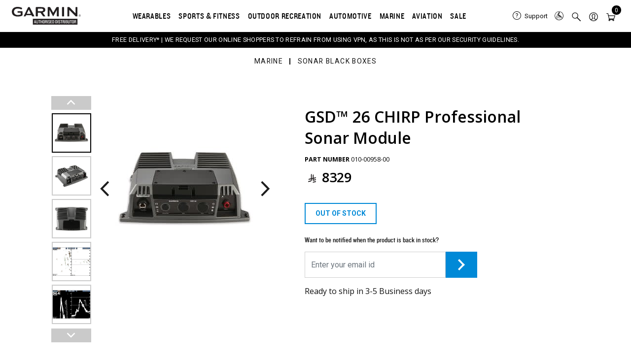

--- FILE ---
content_type: text/html
request_url: https://www.garmin.sa/p/306552/gsd-26-chirp-professional-sonar-module010-00958-00/
body_size: 44448
content:
  <!doctype html>
<html lang="en-US" class="no-js no-svg">
<meta charset="UTF-8">
<meta name="viewport" content="width=device-width, initial-scale=1">
<meta name="viewport" content="width=device-width, initial-scale=1.0, maximum-scale=1.0, user-scalable=no" />

<head>
  <meta charset="utf-8">
  <meta http-equiv="X-UA-Compatible" content="IE=edge,chrome=1">
  <meta name="description" content="">
  <meta name="viewport" content="width=device-width, initial-scale=1">
  <!-- <link rel="apple-touch-icon" href="apple-touch-icon.png"> -->
  <link href="https://fonts.googleapis.com/css2?family=Nunito+Sans:wght@800&family=Poppins:wght@600&family=Roboto:wght@100;300;400;500;700;900&display=swap" rel="stylesheet">
<link href="https://fonts.googleapis.com/css2?family=Open+Sans:ital,wght@0,300;0,400;0,500;0,600;0,700;0,800;1,400&display=swap" rel="stylesheet">
<link href="https://fonts.googleapis.com/css2?family=Roboto+Flex:opsz,wght@8..144,100&family=Roboto:wght@100;300;400;500;700;900&display=swap" rel="stylesheet">
<link href="https://fonts.googleapis.com/css2?family=Almarai:wght@300;400;700;800&family=Roboto+Flex:opsz,wght@8..144,100&display=swap" rel="stylesheet">
<meta name='robots' content='max-image-preview:large' />
<link rel="alternate" hreflang="en" href="https://www.garmin.sa/p/306552/gsd-26-chirp-professional-sonar-module010-00958-00/" />
<link rel="alternate" hreflang="ar" href="https://www.garmin.sa/ar/p/308490/gsd-26-chirp-professional-sonar-module010-00958-00/" />
<link rel="alternate" hreflang="x-default" href="https://www.garmin.sa/p/306552/gsd-26-chirp-professional-sonar-module010-00958-00/" />

	<!-- This site is optimized with the Yoast SEO Premium plugin v15.7 - https://yoast.com/wordpress/plugins/seo/ -->
	<title>GSD™ 26 CHIRP Professional Sonar Module</title>
	<meta name="description" content="You are serious about deep-sea sport fishing. You need a sonar module that delivers unrivaled target separation at far greater depths than traditional sonar." />
	<meta name="robots" content="index, follow, max-snippet:-1, max-image-preview:large, max-video-preview:-1" />
	<link rel="canonical" href="https://www.garmin.sa/p/306552/gsd-26-chirp-professional-sonar-module010-00958-00/" />
	<meta property="og:locale" content="en_US" />
	<meta property="og:type" content="article" />
	<meta property="og:title" content="GSD™ 26 CHIRP Professional Sonar Module" />
	<meta property="og:description" content="You are serious about deep-sea sport fishing. You need a sonar module that delivers unrivaled target separation at far greater depths than traditional sonar." />
	<meta property="og:url" content="https://www.garmin.sa/p/306552/gsd-26-chirp-professional-sonar-module010-00958-00/" />
	<meta property="og:site_name" content="Garmin KSA" />
	<meta property="article:publisher" content="https://www.facebook.com/garmin.ksa/" />
	<meta property="article:modified_time" content="2026-01-15T05:38:25+00:00" />
	<meta property="og:image" content="https://www.garmin.sa/wp-content/uploads/2022/05/cf-lg-978.jpg" />
	<meta property="og:image:width" content="300" />
	<meta property="og:image:height" content="300" />
	<meta name="twitter:card" content="summary_large_image" />
	<script type="application/ld+json" class="yoast-schema-graph">{"@context":"https://schema.org","@graph":[{"@type":"Organization","@id":"https://www.garmin.sa/#organization","name":"Garmin","url":"https://www.garmin.sa/","sameAs":["https://www.facebook.com/garmin.ksa/","https://www.instagram.com/garmin.ksa/","https://www.linkedin.com/company/garmin-ae-sa/","https://www.youtube.com/@GarminAe"],"logo":{"@type":"ImageObject","@id":"https://www.garmin.sa/#logo","inLanguage":"en-US","url":"https://www.garmin.sa/wp-content/uploads/2023/09/garmin-authorized-dealer-logo.svg","caption":"Garmin"},"image":{"@id":"https://www.garmin.sa/#logo"}},{"@type":"WebSite","@id":"https://www.garmin.sa/#website","url":"https://www.garmin.sa/","name":"Garmin KSA","description":"Saudi Arabia","publisher":{"@id":"https://www.garmin.sa/#organization"},"potentialAction":[{"@type":"SearchAction","target":"https://www.garmin.sa/?s={search_term_string}","query-input":"required name=search_term_string"}],"inLanguage":"en-US"},{"@type":"ImageObject","@id":"https://www.garmin.sa/p/306552/gsd-26-chirp-professional-sonar-module010-00958-00/#primaryimage","inLanguage":"en-US","url":"https://www.garmin.sa/wp-content/uploads/2022/05/cf-lg-978.jpg","width":300,"height":300},{"@type":"WebPage","@id":"https://www.garmin.sa/p/306552/gsd-26-chirp-professional-sonar-module010-00958-00/#webpage","url":"https://www.garmin.sa/p/306552/gsd-26-chirp-professional-sonar-module010-00958-00/","name":"GSD\u2122 26 CHIRP Professional Sonar Module","isPartOf":{"@id":"https://www.garmin.sa/#website"},"primaryImageOfPage":{"@id":"https://www.garmin.sa/p/306552/gsd-26-chirp-professional-sonar-module010-00958-00/#primaryimage"},"datePublished":"2022-08-03T07:53:05+00:00","dateModified":"2026-01-15T05:38:25+00:00","description":"You are serious about deep-sea sport fishing. You need a sonar module that delivers unrivaled target separation at far greater depths than traditional sonar.","breadcrumb":{"@id":"https://www.garmin.sa/p/306552/gsd-26-chirp-professional-sonar-module010-00958-00/#breadcrumb"},"inLanguage":"en-US","potentialAction":[{"@type":"ReadAction","target":["https://www.garmin.sa/p/306552/gsd-26-chirp-professional-sonar-module010-00958-00/"]}]},{"@type":"BreadcrumbList","@id":"https://www.garmin.sa/p/306552/gsd-26-chirp-professional-sonar-module010-00958-00/#breadcrumb","itemListElement":[{"@type":"ListItem","position":1,"item":{"@type":"WebPage","@id":"https://www.garmin.sa/","url":"https://www.garmin.sa/","name":"Home"}},{"@type":"ListItem","position":2,"item":{"@type":"WebPage","@id":"https://www.garmin.sa/shop/","url":"https://www.garmin.sa/shop/","name":"Shop"}},{"@type":"ListItem","position":3,"item":{"@type":"WebPage","@id":"https://www.garmin.sa/p/306552/gsd-26-chirp-professional-sonar-module010-00958-00/","url":"https://www.garmin.sa/p/306552/gsd-26-chirp-professional-sonar-module010-00958-00/","name":"GSD\u2122 26 CHIRP Professional Sonar Module|010-00958-00"}}]}]}</script>
	<!-- / Yoast SEO Premium plugin. -->


<script>
window._wpemojiSettings = {"baseUrl":"https:\/\/s.w.org\/images\/core\/emoji\/14.0.0\/72x72\/","ext":".png","svgUrl":"https:\/\/s.w.org\/images\/core\/emoji\/14.0.0\/svg\/","svgExt":".svg","source":{"concatemoji":"https:\/\/www.garmin.sa\/wp-includes\/js\/wp-emoji-release.min.js?ver=242851328f09c707ee6ad7ce6d063119"}};
/*! This file is auto-generated */
!function(e,a,t){var n,r,o,i=a.createElement("canvas"),p=i.getContext&&i.getContext("2d");function s(e,t){var a=String.fromCharCode,e=(p.clearRect(0,0,i.width,i.height),p.fillText(a.apply(this,e),0,0),i.toDataURL());return p.clearRect(0,0,i.width,i.height),p.fillText(a.apply(this,t),0,0),e===i.toDataURL()}function c(e){var t=a.createElement("script");t.src=e,t.defer=t.type="text/javascript",a.getElementsByTagName("head")[0].appendChild(t)}for(o=Array("flag","emoji"),t.supports={everything:!0,everythingExceptFlag:!0},r=0;r<o.length;r++)t.supports[o[r]]=function(e){if(!p||!p.fillText)return!1;switch(p.textBaseline="top",p.font="600 32px Arial",e){case"flag":return s([127987,65039,8205,9895,65039],[127987,65039,8203,9895,65039])?!1:!s([55356,56826,55356,56819],[55356,56826,8203,55356,56819])&&!s([55356,57332,56128,56423,56128,56418,56128,56421,56128,56430,56128,56423,56128,56447],[55356,57332,8203,56128,56423,8203,56128,56418,8203,56128,56421,8203,56128,56430,8203,56128,56423,8203,56128,56447]);case"emoji":return!s([129777,127995,8205,129778,127999],[129777,127995,8203,129778,127999])}return!1}(o[r]),t.supports.everything=t.supports.everything&&t.supports[o[r]],"flag"!==o[r]&&(t.supports.everythingExceptFlag=t.supports.everythingExceptFlag&&t.supports[o[r]]);t.supports.everythingExceptFlag=t.supports.everythingExceptFlag&&!t.supports.flag,t.DOMReady=!1,t.readyCallback=function(){t.DOMReady=!0},t.supports.everything||(n=function(){t.readyCallback()},a.addEventListener?(a.addEventListener("DOMContentLoaded",n,!1),e.addEventListener("load",n,!1)):(e.attachEvent("onload",n),a.attachEvent("onreadystatechange",function(){"complete"===a.readyState&&t.readyCallback()})),(e=t.source||{}).concatemoji?c(e.concatemoji):e.wpemoji&&e.twemoji&&(c(e.twemoji),c(e.wpemoji)))}(window,document,window._wpemojiSettings);
</script>
<style>
img.wp-smiley,
img.emoji {
	display: inline !important;
	border: none !important;
	box-shadow: none !important;
	height: 1em !important;
	width: 1em !important;
	margin: 0 0.07em !important;
	vertical-align: -0.1em !important;
	background: none !important;
	padding: 0 !important;
}
</style>
	<link rel='stylesheet' id='wp-block-library-css'  href='https://www.garmin.sa/wp-includes/css/dist/block-library/style.min.css?ver=242851328f09c707ee6ad7ce6d063119' media='all' />
<style id='wp-block-library-theme-inline-css'>
.wp-block-audio figcaption{color:#555;font-size:13px;text-align:center}.is-dark-theme .wp-block-audio figcaption{color:hsla(0,0%,100%,.65)}.wp-block-code{border:1px solid #ccc;border-radius:4px;font-family:Menlo,Consolas,monaco,monospace;padding:.8em 1em}.wp-block-embed figcaption{color:#555;font-size:13px;text-align:center}.is-dark-theme .wp-block-embed figcaption{color:hsla(0,0%,100%,.65)}.blocks-gallery-caption{color:#555;font-size:13px;text-align:center}.is-dark-theme .blocks-gallery-caption{color:hsla(0,0%,100%,.65)}.wp-block-image figcaption{color:#555;font-size:13px;text-align:center}.is-dark-theme .wp-block-image figcaption{color:hsla(0,0%,100%,.65)}.wp-block-pullquote{border-top:4px solid;border-bottom:4px solid;margin-bottom:1.75em;color:currentColor}.wp-block-pullquote__citation,.wp-block-pullquote cite,.wp-block-pullquote footer{color:currentColor;text-transform:uppercase;font-size:.8125em;font-style:normal}.wp-block-quote{border-left:.25em solid;margin:0 0 1.75em;padding-left:1em}.wp-block-quote cite,.wp-block-quote footer{color:currentColor;font-size:.8125em;position:relative;font-style:normal}.wp-block-quote.has-text-align-right{border-left:none;border-right:.25em solid;padding-left:0;padding-right:1em}.wp-block-quote.has-text-align-center{border:none;padding-left:0}.wp-block-quote.is-large,.wp-block-quote.is-style-large,.wp-block-quote.is-style-plain{border:none}.wp-block-search .wp-block-search__label{font-weight:700}:where(.wp-block-group.has-background){padding:1.25em 2.375em}.wp-block-separator.has-css-opacity{opacity:.4}.wp-block-separator{border:none;border-bottom:2px solid;margin-left:auto;margin-right:auto}.wp-block-separator.has-alpha-channel-opacity{opacity:1}.wp-block-separator:not(.is-style-wide):not(.is-style-dots){width:100px}.wp-block-separator.has-background:not(.is-style-dots){border-bottom:none;height:1px}.wp-block-separator.has-background:not(.is-style-wide):not(.is-style-dots){height:2px}.wp-block-table thead{border-bottom:3px solid}.wp-block-table tfoot{border-top:3px solid}.wp-block-table td,.wp-block-table th{padding:.5em;border:1px solid;word-break:normal}.wp-block-table figcaption{color:#555;font-size:13px;text-align:center}.is-dark-theme .wp-block-table figcaption{color:hsla(0,0%,100%,.65)}.wp-block-video figcaption{color:#555;font-size:13px;text-align:center}.is-dark-theme .wp-block-video figcaption{color:hsla(0,0%,100%,.65)}.wp-block-template-part.has-background{padding:1.25em 2.375em;margin-top:0;margin-bottom:0}
</style>
<link rel='stylesheet' id='wc-blocks-vendors-style-css'  href='https://www.garmin.sa/wp-content/plugins/woocommerce/packages/woocommerce-blocks/build/wc-blocks-vendors-style.css?ver=8.5.1' media='all' />
<link rel='stylesheet' id='wc-blocks-style-css'  href='https://www.garmin.sa/wp-content/plugins/woocommerce/packages/woocommerce-blocks/build/wc-blocks-style.css?ver=8.5.1' media='all' />
<style id='global-styles-inline-css'>
body{--wp--preset--color--black: #000000;--wp--preset--color--cyan-bluish-gray: #abb8c3;--wp--preset--color--white: #ffffff;--wp--preset--color--pale-pink: #f78da7;--wp--preset--color--vivid-red: #cf2e2e;--wp--preset--color--luminous-vivid-orange: #ff6900;--wp--preset--color--luminous-vivid-amber: #fcb900;--wp--preset--color--light-green-cyan: #7bdcb5;--wp--preset--color--vivid-green-cyan: #00d084;--wp--preset--color--pale-cyan-blue: #8ed1fc;--wp--preset--color--vivid-cyan-blue: #0693e3;--wp--preset--color--vivid-purple: #9b51e0;--wp--preset--color--foreground: #000000;--wp--preset--color--background: #ffffff;--wp--preset--color--primary: #1a4548;--wp--preset--color--secondary: #ffe2c7;--wp--preset--color--tertiary: #F6F6F6;--wp--preset--gradient--vivid-cyan-blue-to-vivid-purple: linear-gradient(135deg,rgba(6,147,227,1) 0%,rgb(155,81,224) 100%);--wp--preset--gradient--light-green-cyan-to-vivid-green-cyan: linear-gradient(135deg,rgb(122,220,180) 0%,rgb(0,208,130) 100%);--wp--preset--gradient--luminous-vivid-amber-to-luminous-vivid-orange: linear-gradient(135deg,rgba(252,185,0,1) 0%,rgba(255,105,0,1) 100%);--wp--preset--gradient--luminous-vivid-orange-to-vivid-red: linear-gradient(135deg,rgba(255,105,0,1) 0%,rgb(207,46,46) 100%);--wp--preset--gradient--very-light-gray-to-cyan-bluish-gray: linear-gradient(135deg,rgb(238,238,238) 0%,rgb(169,184,195) 100%);--wp--preset--gradient--cool-to-warm-spectrum: linear-gradient(135deg,rgb(74,234,220) 0%,rgb(151,120,209) 20%,rgb(207,42,186) 40%,rgb(238,44,130) 60%,rgb(251,105,98) 80%,rgb(254,248,76) 100%);--wp--preset--gradient--blush-light-purple: linear-gradient(135deg,rgb(255,206,236) 0%,rgb(152,150,240) 100%);--wp--preset--gradient--blush-bordeaux: linear-gradient(135deg,rgb(254,205,165) 0%,rgb(254,45,45) 50%,rgb(107,0,62) 100%);--wp--preset--gradient--luminous-dusk: linear-gradient(135deg,rgb(255,203,112) 0%,rgb(199,81,192) 50%,rgb(65,88,208) 100%);--wp--preset--gradient--pale-ocean: linear-gradient(135deg,rgb(255,245,203) 0%,rgb(182,227,212) 50%,rgb(51,167,181) 100%);--wp--preset--gradient--electric-grass: linear-gradient(135deg,rgb(202,248,128) 0%,rgb(113,206,126) 100%);--wp--preset--gradient--midnight: linear-gradient(135deg,rgb(2,3,129) 0%,rgb(40,116,252) 100%);--wp--preset--gradient--vertical-secondary-to-tertiary: linear-gradient(to bottom,var(--wp--preset--color--secondary) 0%,var(--wp--preset--color--tertiary) 100%);--wp--preset--gradient--vertical-secondary-to-background: linear-gradient(to bottom,var(--wp--preset--color--secondary) 0%,var(--wp--preset--color--background) 100%);--wp--preset--gradient--vertical-tertiary-to-background: linear-gradient(to bottom,var(--wp--preset--color--tertiary) 0%,var(--wp--preset--color--background) 100%);--wp--preset--gradient--diagonal-primary-to-foreground: linear-gradient(to bottom right,var(--wp--preset--color--primary) 0%,var(--wp--preset--color--foreground) 100%);--wp--preset--gradient--diagonal-secondary-to-background: linear-gradient(to bottom right,var(--wp--preset--color--secondary) 50%,var(--wp--preset--color--background) 50%);--wp--preset--gradient--diagonal-background-to-secondary: linear-gradient(to bottom right,var(--wp--preset--color--background) 50%,var(--wp--preset--color--secondary) 50%);--wp--preset--gradient--diagonal-tertiary-to-background: linear-gradient(to bottom right,var(--wp--preset--color--tertiary) 50%,var(--wp--preset--color--background) 50%);--wp--preset--gradient--diagonal-background-to-tertiary: linear-gradient(to bottom right,var(--wp--preset--color--background) 50%,var(--wp--preset--color--tertiary) 50%);--wp--preset--duotone--dark-grayscale: url('#wp-duotone-dark-grayscale');--wp--preset--duotone--grayscale: url('#wp-duotone-grayscale');--wp--preset--duotone--purple-yellow: url('#wp-duotone-purple-yellow');--wp--preset--duotone--blue-red: url('#wp-duotone-blue-red');--wp--preset--duotone--midnight: url('#wp-duotone-midnight');--wp--preset--duotone--magenta-yellow: url('#wp-duotone-magenta-yellow');--wp--preset--duotone--purple-green: url('#wp-duotone-purple-green');--wp--preset--duotone--blue-orange: url('#wp-duotone-blue-orange');--wp--preset--duotone--foreground-and-background: url('#wp-duotone-foreground-and-background');--wp--preset--duotone--foreground-and-secondary: url('#wp-duotone-foreground-and-secondary');--wp--preset--duotone--foreground-and-tertiary: url('#wp-duotone-foreground-and-tertiary');--wp--preset--duotone--primary-and-background: url('#wp-duotone-primary-and-background');--wp--preset--duotone--primary-and-secondary: url('#wp-duotone-primary-and-secondary');--wp--preset--duotone--primary-and-tertiary: url('#wp-duotone-primary-and-tertiary');--wp--preset--font-size--small: 1rem;--wp--preset--font-size--medium: 1.125rem;--wp--preset--font-size--large: 1.75rem;--wp--preset--font-size--x-large: clamp(1.75rem, 3vw, 2.25rem);--wp--preset--font-family--system-font: -apple-system,BlinkMacSystemFont,"Segoe UI",Roboto,Oxygen-Sans,Ubuntu,Cantarell,"Helvetica Neue",sans-serif;--wp--preset--font-family--source-serif-pro: "Source Serif Pro", serif;--wp--custom--spacing--small: max(1.25rem, 5vw);--wp--custom--spacing--medium: clamp(2rem, 8vw, calc(4 * var(--wp--style--block-gap)));--wp--custom--spacing--large: clamp(4rem, 10vw, 8rem);--wp--custom--spacing--outer: var(--wp--custom--spacing--small, 1.25rem);--wp--custom--typography--font-size--huge: clamp(2.25rem, 4vw, 2.75rem);--wp--custom--typography--font-size--gigantic: clamp(2.75rem, 6vw, 3.25rem);--wp--custom--typography--font-size--colossal: clamp(3.25rem, 8vw, 6.25rem);--wp--custom--typography--line-height--tiny: 1.15;--wp--custom--typography--line-height--small: 1.2;--wp--custom--typography--line-height--medium: 1.4;--wp--custom--typography--line-height--normal: 1.6;}body { margin: 0; }body{background-color: var(--wp--preset--color--background);color: var(--wp--preset--color--foreground);font-family: var(--wp--preset--font-family--system-font);font-size: var(--wp--preset--font-size--medium);line-height: var(--wp--custom--typography--line-height--normal);--wp--style--block-gap: 1.5rem;}.wp-site-blocks > .alignleft { float: left; margin-right: 2em; }.wp-site-blocks > .alignright { float: right; margin-left: 2em; }.wp-site-blocks > .aligncenter { justify-content: center; margin-left: auto; margin-right: auto; }.wp-site-blocks > * { margin-block-start: 0; margin-block-end: 0; }.wp-site-blocks > * + * { margin-block-start: var( --wp--style--block-gap ); }h1{font-family: var(--wp--preset--font-family--source-serif-pro);font-size: var(--wp--custom--typography--font-size--colossal);font-weight: 300;line-height: var(--wp--custom--typography--line-height--tiny);}h2{font-family: var(--wp--preset--font-family--source-serif-pro);font-size: var(--wp--custom--typography--font-size--gigantic);font-weight: 300;line-height: var(--wp--custom--typography--line-height--small);}h3{font-family: var(--wp--preset--font-family--source-serif-pro);font-size: var(--wp--custom--typography--font-size--huge);font-weight: 300;line-height: var(--wp--custom--typography--line-height--tiny);}h4{font-family: var(--wp--preset--font-family--source-serif-pro);font-size: var(--wp--preset--font-size--x-large);font-weight: 300;line-height: var(--wp--custom--typography--line-height--tiny);}h5{font-family: var(--wp--preset--font-family--system-font);font-size: var(--wp--preset--font-size--medium);font-weight: 700;line-height: var(--wp--custom--typography--line-height--normal);text-transform: uppercase;}h6{font-family: var(--wp--preset--font-family--system-font);font-size: var(--wp--preset--font-size--medium);font-weight: 400;line-height: var(--wp--custom--typography--line-height--normal);text-transform: uppercase;}a{color: var(--wp--preset--color--foreground);}.wp-block-button__link{background-color: var(--wp--preset--color--primary);border-radius: 0;color: var(--wp--preset--color--background);font-size: var(--wp--preset--font-size--medium);}.wp-block-post-title{font-family: var(--wp--preset--font-family--source-serif-pro);font-size: var(--wp--custom--typography--font-size--gigantic);font-weight: 300;line-height: var(--wp--custom--typography--line-height--tiny);}.wp-block-post-comments{padding-top: var(--wp--custom--spacing--small);}.wp-block-pullquote{border-width: 1px 0;}.wp-block-query-title{font-family: var(--wp--preset--font-family--source-serif-pro);font-size: var(--wp--custom--typography--font-size--gigantic);font-weight: 300;line-height: var(--wp--custom--typography--line-height--small);}.wp-block-quote{border-width: 1px;}.wp-block-site-title{font-family: var(--wp--preset--font-family--system-font);font-size: var(--wp--preset--font-size--medium);font-weight: normal;line-height: var(--wp--custom--typography--line-height--normal);}.has-black-color{color: var(--wp--preset--color--black) !important;}.has-cyan-bluish-gray-color{color: var(--wp--preset--color--cyan-bluish-gray) !important;}.has-white-color{color: var(--wp--preset--color--white) !important;}.has-pale-pink-color{color: var(--wp--preset--color--pale-pink) !important;}.has-vivid-red-color{color: var(--wp--preset--color--vivid-red) !important;}.has-luminous-vivid-orange-color{color: var(--wp--preset--color--luminous-vivid-orange) !important;}.has-luminous-vivid-amber-color{color: var(--wp--preset--color--luminous-vivid-amber) !important;}.has-light-green-cyan-color{color: var(--wp--preset--color--light-green-cyan) !important;}.has-vivid-green-cyan-color{color: var(--wp--preset--color--vivid-green-cyan) !important;}.has-pale-cyan-blue-color{color: var(--wp--preset--color--pale-cyan-blue) !important;}.has-vivid-cyan-blue-color{color: var(--wp--preset--color--vivid-cyan-blue) !important;}.has-vivid-purple-color{color: var(--wp--preset--color--vivid-purple) !important;}.has-foreground-color{color: var(--wp--preset--color--foreground) !important;}.has-background-color{color: var(--wp--preset--color--background) !important;}.has-primary-color{color: var(--wp--preset--color--primary) !important;}.has-secondary-color{color: var(--wp--preset--color--secondary) !important;}.has-tertiary-color{color: var(--wp--preset--color--tertiary) !important;}.has-black-background-color{background-color: var(--wp--preset--color--black) !important;}.has-cyan-bluish-gray-background-color{background-color: var(--wp--preset--color--cyan-bluish-gray) !important;}.has-white-background-color{background-color: var(--wp--preset--color--white) !important;}.has-pale-pink-background-color{background-color: var(--wp--preset--color--pale-pink) !important;}.has-vivid-red-background-color{background-color: var(--wp--preset--color--vivid-red) !important;}.has-luminous-vivid-orange-background-color{background-color: var(--wp--preset--color--luminous-vivid-orange) !important;}.has-luminous-vivid-amber-background-color{background-color: var(--wp--preset--color--luminous-vivid-amber) !important;}.has-light-green-cyan-background-color{background-color: var(--wp--preset--color--light-green-cyan) !important;}.has-vivid-green-cyan-background-color{background-color: var(--wp--preset--color--vivid-green-cyan) !important;}.has-pale-cyan-blue-background-color{background-color: var(--wp--preset--color--pale-cyan-blue) !important;}.has-vivid-cyan-blue-background-color{background-color: var(--wp--preset--color--vivid-cyan-blue) !important;}.has-vivid-purple-background-color{background-color: var(--wp--preset--color--vivid-purple) !important;}.has-foreground-background-color{background-color: var(--wp--preset--color--foreground) !important;}.has-background-background-color{background-color: var(--wp--preset--color--background) !important;}.has-primary-background-color{background-color: var(--wp--preset--color--primary) !important;}.has-secondary-background-color{background-color: var(--wp--preset--color--secondary) !important;}.has-tertiary-background-color{background-color: var(--wp--preset--color--tertiary) !important;}.has-black-border-color{border-color: var(--wp--preset--color--black) !important;}.has-cyan-bluish-gray-border-color{border-color: var(--wp--preset--color--cyan-bluish-gray) !important;}.has-white-border-color{border-color: var(--wp--preset--color--white) !important;}.has-pale-pink-border-color{border-color: var(--wp--preset--color--pale-pink) !important;}.has-vivid-red-border-color{border-color: var(--wp--preset--color--vivid-red) !important;}.has-luminous-vivid-orange-border-color{border-color: var(--wp--preset--color--luminous-vivid-orange) !important;}.has-luminous-vivid-amber-border-color{border-color: var(--wp--preset--color--luminous-vivid-amber) !important;}.has-light-green-cyan-border-color{border-color: var(--wp--preset--color--light-green-cyan) !important;}.has-vivid-green-cyan-border-color{border-color: var(--wp--preset--color--vivid-green-cyan) !important;}.has-pale-cyan-blue-border-color{border-color: var(--wp--preset--color--pale-cyan-blue) !important;}.has-vivid-cyan-blue-border-color{border-color: var(--wp--preset--color--vivid-cyan-blue) !important;}.has-vivid-purple-border-color{border-color: var(--wp--preset--color--vivid-purple) !important;}.has-foreground-border-color{border-color: var(--wp--preset--color--foreground) !important;}.has-background-border-color{border-color: var(--wp--preset--color--background) !important;}.has-primary-border-color{border-color: var(--wp--preset--color--primary) !important;}.has-secondary-border-color{border-color: var(--wp--preset--color--secondary) !important;}.has-tertiary-border-color{border-color: var(--wp--preset--color--tertiary) !important;}.has-vivid-cyan-blue-to-vivid-purple-gradient-background{background: var(--wp--preset--gradient--vivid-cyan-blue-to-vivid-purple) !important;}.has-light-green-cyan-to-vivid-green-cyan-gradient-background{background: var(--wp--preset--gradient--light-green-cyan-to-vivid-green-cyan) !important;}.has-luminous-vivid-amber-to-luminous-vivid-orange-gradient-background{background: var(--wp--preset--gradient--luminous-vivid-amber-to-luminous-vivid-orange) !important;}.has-luminous-vivid-orange-to-vivid-red-gradient-background{background: var(--wp--preset--gradient--luminous-vivid-orange-to-vivid-red) !important;}.has-very-light-gray-to-cyan-bluish-gray-gradient-background{background: var(--wp--preset--gradient--very-light-gray-to-cyan-bluish-gray) !important;}.has-cool-to-warm-spectrum-gradient-background{background: var(--wp--preset--gradient--cool-to-warm-spectrum) !important;}.has-blush-light-purple-gradient-background{background: var(--wp--preset--gradient--blush-light-purple) !important;}.has-blush-bordeaux-gradient-background{background: var(--wp--preset--gradient--blush-bordeaux) !important;}.has-luminous-dusk-gradient-background{background: var(--wp--preset--gradient--luminous-dusk) !important;}.has-pale-ocean-gradient-background{background: var(--wp--preset--gradient--pale-ocean) !important;}.has-electric-grass-gradient-background{background: var(--wp--preset--gradient--electric-grass) !important;}.has-midnight-gradient-background{background: var(--wp--preset--gradient--midnight) !important;}.has-vertical-secondary-to-tertiary-gradient-background{background: var(--wp--preset--gradient--vertical-secondary-to-tertiary) !important;}.has-vertical-secondary-to-background-gradient-background{background: var(--wp--preset--gradient--vertical-secondary-to-background) !important;}.has-vertical-tertiary-to-background-gradient-background{background: var(--wp--preset--gradient--vertical-tertiary-to-background) !important;}.has-diagonal-primary-to-foreground-gradient-background{background: var(--wp--preset--gradient--diagonal-primary-to-foreground) !important;}.has-diagonal-secondary-to-background-gradient-background{background: var(--wp--preset--gradient--diagonal-secondary-to-background) !important;}.has-diagonal-background-to-secondary-gradient-background{background: var(--wp--preset--gradient--diagonal-background-to-secondary) !important;}.has-diagonal-tertiary-to-background-gradient-background{background: var(--wp--preset--gradient--diagonal-tertiary-to-background) !important;}.has-diagonal-background-to-tertiary-gradient-background{background: var(--wp--preset--gradient--diagonal-background-to-tertiary) !important;}.has-small-font-size{font-size: var(--wp--preset--font-size--small) !important;}.has-medium-font-size{font-size: var(--wp--preset--font-size--medium) !important;}.has-large-font-size{font-size: var(--wp--preset--font-size--large) !important;}.has-x-large-font-size{font-size: var(--wp--preset--font-size--x-large) !important;}.has-system-font-font-family{font-family: var(--wp--preset--font-family--system-font) !important;}.has-source-serif-pro-font-family{font-family: var(--wp--preset--font-family--source-serif-pro) !important;}
</style>
<link rel='stylesheet' id='chaty-front-css-css'  href='https://www.garmin.sa/wp-content/plugins/chaty/css/chaty-front.min.css?ver=3.2.51742812575' media='all' />
<link rel='stylesheet' id='select2-cbr-css'  href='https://www.garmin.sa/wp-content/plugins/country-base-restrictions-pro-addon/assets/css/select2.min.css?ver=242851328f09c707ee6ad7ce6d063119' media='all' />
<link rel='stylesheet' id='cbr-pro-front-css-css'  href='https://www.garmin.sa/wp-content/plugins/country-base-restrictions-pro-addon/assets/css/front.css?ver=3.8.1' media='all' />
<link rel='stylesheet' id='dashicons-css'  href='https://www.garmin.sa/wp-includes/css/dashicons.min.css?ver=242851328f09c707ee6ad7ce6d063119' media='all' />
<link rel='stylesheet' id='Font_Awesome-css'  href='https://maxcdn.bootstrapcdn.com/font-awesome/latest/css/font-awesome.min.css?ver=1.0' media='all' />
<link rel='stylesheet' id='cor_front_css-css'  href='https://www.garmin.sa/wp-content/plugins/country-restrictions-for-woocommerce-web-package-1.1.1/front/../assets/css/cor_front.css?ver=1.0' media='all' />
<link rel='stylesheet' id='wooajaxcart-css'  href='https://www.garmin.sa/wp-content/plugins/woocommerce-ajax-cart/assets/wooajaxcart.css?ver=242851328f09c707ee6ad7ce6d063119' media='all' />
<link rel='stylesheet' id='amazon-payment-services-responsive-css'  href='https://www.garmin.sa/wp-content/plugins/woocommerce-aps/public/css/aps-responsive.css?ver=2.3.7' media='all' />
<link rel='stylesheet' id='amazon-payment-services-slickcss-css'  href='https://www.garmin.sa/wp-content/plugins/woocommerce-aps/public/css/slick.css?ver=2.3.7' media='all' />
<link rel='stylesheet' id='amazon-payment-services-main-css'  href='https://www.garmin.sa/wp-content/plugins/woocommerce-aps/public/css/aps-public.css?ver=2.3.7' media='all' />
<link rel='stylesheet' id='photoswipe-css'  href='https://www.garmin.sa/wp-content/plugins/woocommerce/assets/css/photoswipe/photoswipe.min.css?ver=7.0.0' media='all' />
<link rel='stylesheet' id='photoswipe-default-skin-css'  href='https://www.garmin.sa/wp-content/plugins/woocommerce/assets/css/photoswipe/default-skin/default-skin.min.css?ver=7.0.0' media='all' />
<link rel='stylesheet' id='woocommerce-layout-css'  href='https://www.garmin.sa/wp-content/plugins/woocommerce/assets/css/woocommerce-layout.css?ver=7.0.0' media='all' />
<link rel='stylesheet' id='woocommerce-smallscreen-css'  href='https://www.garmin.sa/wp-content/plugins/woocommerce/assets/css/woocommerce-smallscreen.css?ver=7.0.0' media='only screen and (max-width: 768px)' />
<link rel='stylesheet' id='woocommerce-general-css'  href='//www.garmin.sa/wp-content/plugins/woocommerce/assets/css/twenty-twenty-two.css?ver=7.0.0' media='all' />
<style id='woocommerce-inline-inline-css'>
.woocommerce form .form-row .required { visibility: visible; }
</style>
<link rel='stylesheet' id='wpml-legacy-horizontal-list-0-css'  href='//www.garmin.sa/wp-content/plugins/sitepress-multilingual-cms/templates/language-switchers/legacy-list-horizontal/style.min.css?ver=1' media='all' />
<link rel='stylesheet' id='woocommerce-pre-orders-main-css-css'  href='https://www.garmin.sa/wp-content/plugins/pre-orders-for-woocommerce/media/css/main.css?ver=2.0.2' media='all' />
<link rel='preload' as='font' type='font/woff2' crossorigin='anonymous' id='tinvwl-webfont-font-css'  href='https://www.garmin.sa/wp-content/plugins/ti-woocommerce-wishlist/assets/fonts/tinvwl-webfont.woff2?ver=xu2uyi' media='all' />
<link rel='stylesheet' id='tinvwl-webfont-css'  href='https://www.garmin.sa/wp-content/plugins/ti-woocommerce-wishlist/assets/css/webfont.min.css?ver=1.47.0' media='all' />
<link rel='stylesheet' id='tinvwl-css'  href='https://www.garmin.sa/wp-content/plugins/ti-woocommerce-wishlist/assets/css/public.min.css?ver=1.47.0' media='all' />
<link rel='stylesheet' id='fonts-css-css'  href='https://www.garmin.sa/wp-content/themes/garmin/assets/css/fonts.css?ver=011526080105' media='all' />
<link rel='stylesheet' id='style-css-css'  href='https://www.garmin.sa/wp-content/themes/garmin/style.css?ver=011526080105' media='all' />
<link rel='stylesheet' id='bootstrap.min-css-css'  href='https://www.garmin.sa/wp-content/themes/garmin/assets/css/bootstrap.min.css?ver=011526080105' media='all' />
<link rel='stylesheet' id='bootstrap-theme.min-css-css'  href='https://www.garmin.sa/wp-content/themes/garmin/assets/css/bootstrap-theme.min.css?ver=011526080105' media='all' />
<link rel='stylesheet' id='slick-css'  href='https://www.garmin.sa/wp-content/themes/garmin/assets/css/accessible-slick-theme.min.css?ver=011526080105' media='all' />
<link rel='stylesheet' id='easy-css'  href='https://www.garmin.sa/wp-content/themes/garmin/assets/css/responsive-tabs.css?ver=011526080105' media='all' />
<link rel='stylesheet' id='slicka-css'  href='https://www.garmin.sa/wp-content/themes/garmin/assets/css/slick.min.css?ver=011526080105' media='all' />
<link rel='stylesheet' id='main-css-css'  href='https://www.garmin.sa/wp-content/themes/garmin/assets/css/main.css?ver=011526080105' media='all' />
<link rel='stylesheet' id='main-css-rtl-css'  href='https://www.garmin.sa/wp-content/themes/garmin/assets/css/main-rtl.css?ver=011526080105' media='all' />
<link rel='stylesheet' id='bundle-css-css'  href='https://www.garmin.sa/wp-content/themes/garmin/assets/css/swiper-bundle.min.css?ver=011526080105' media='all' />
<link rel='stylesheet' id='swiper-css-css'  href='https://www.garmin.sa/wp-content/themes/garmin/assets/css/swiper.css?ver=011526080105' media='all' />
<link rel='stylesheet' id='windows-css-css'  href='https://www.garmin.sa/wp-content/themes/garmin/assets/css/windows.css?ver=011526080105' media='all' />
<link rel='stylesheet' id='myaccount-css-css'  href='https://www.garmin.sa/wp-content/themes/garmin/assets/css/myaccount.css?ver=011526080105' media='all' />
<link rel='stylesheet' id='min-520-css-css'  href='https://www.garmin.sa/wp-content/themes/garmin/assets/css/min-520.css?ver=011526080105' media='all' />
<link rel='stylesheet' id='min-480-css-css'  href='https://www.garmin.sa/wp-content/themes/garmin/assets/css/min-480.css?ver=011526080105' media='all' />
<link rel='stylesheet' id='min-768-css-css'  href='https://www.garmin.sa/wp-content/themes/garmin/assets/css/min-768.css?ver=011526080105' media='all' />
<link rel='stylesheet' id='min-992-css-css'  href='https://www.garmin.sa/wp-content/themes/garmin/assets/css/min-992.css?ver=011526080105' media='all' />
<link rel='stylesheet' id='min-1024-css-css'  href='https://www.garmin.sa/wp-content/themes/garmin/assets/css/min-1024.css?ver=011526080105' media='all' />
<link rel='stylesheet' id='min-1200-css-css'  href='https://www.garmin.sa/wp-content/themes/garmin/assets/css/min-1200.css?ver=011526080105' media='all' />
<link rel='stylesheet' id='cart-css-css'  href='https://www.garmin.sa/wp-content/themes/garmin/assets/css/cart.css?ver=011526080105' media='all' />
<link rel='stylesheet' id='Roboto-css-css'  href='https://fonts.googleapis.com/css2?family=Roboto%3Awght%40100%3B300%3B400%3B500%3B700%3B900&#038;display=swap&#038;ver=1.0' media='all' />
<link rel='stylesheet' id='poppins-css-css'  href='https://fonts.googleapis.com/css2?family=Roboto%3Awght%40100%3B300%3B400%3B500%3B700%3B900&#038;display=swap&#038;ver=1.0' media='all' />
<link rel='stylesheet' id='rtl-css-css'  href='https://fonts.googleapis.com/css2?family=Roboto+Flex%3Aopsz%2Cwght%408..144%2C100&#038;display=swap&#038;ver=1.0' media='all' />
<link rel='stylesheet' id='twentytwentytwo-style-css'  href='https://www.garmin.sa/wp-content/themes/twentytwentytwo/style.css?ver=0.1' media='all' />
<style id='twentytwentytwo-style-inline-css'>

		@font-face{
			font-family: 'Source Serif Pro';
			font-weight: 200 900;
			font-style: normal;
			font-stretch: normal;
			font-display: swap;
			src: url('https://www.garmin.sa/wp-content/themes/twentytwentytwo/assets/fonts/SourceSerif4Variable-Roman.ttf.woff2') format('woff2');
		}

		@font-face{
			font-family: 'Source Serif Pro';
			font-weight: 200 900;
			font-style: italic;
			font-stretch: normal;
			font-display: swap;
			src: url('https://www.garmin.sa/wp-content/themes/twentytwentytwo/assets/fonts/SourceSerif4Variable-Italic.ttf.woff2') format('woff2');
		}
		
</style>
<link rel='stylesheet' id='woo_discount_pro_style-css'  href='https://www.garmin.sa/wp-content/plugins/woo-discount-rules-pro/Assets/Css/awdr_style.css?ver=2.4.5' media='all' />
<link rel='stylesheet' id='cwginstock_frontend_css-css'  href='https://www.garmin.sa/wp-content/plugins/back-in-stock-notifier-for-woocommerce/assets/css/frontend.min.css?ver=3.0' media='' />
<link rel='stylesheet' id='cwginstock_bootstrap-css'  href='https://www.garmin.sa/wp-content/plugins/back-in-stock-notifier-for-woocommerce/assets/css/bootstrap.min.css?ver=3.0' media='' />
<script src='https://www.garmin.sa/wp-includes/js/jquery/jquery.min.js?ver=3.6.0' id='jquery-core-js'></script>
<script src='https://www.garmin.sa/wp-includes/js/jquery/jquery-migrate.min.js?ver=3.3.2' id='jquery-migrate-js'></script>
<script src='https://www.garmin.sa/wp-includes/js/dist/vendor/regenerator-runtime.min.js?ver=0.13.9' id='regenerator-runtime-js'></script>
<script src='https://www.garmin.sa/wp-includes/js/dist/vendor/wp-polyfill.min.js?ver=3.15.0' id='wp-polyfill-js'></script>
<script src='https://www.garmin.sa/wp-includes/js/dist/hooks.min.js?ver=c6d64f2cb8f5c6bb49caca37f8828ce3' id='wp-hooks-js'></script>
<script src='https://www.garmin.sa/wp-content/themes/garmin/assets/js/jquery.ResponsiveTabs.js?ver=242851328f09c707ee6ad7ce6d063119' id='restab-js-js'></script>
<script src='https://www.garmin.sa/wp-content/themes/garmin/assets/js/tweaks.js?ver=242851328f09c707ee6ad7ce6d063119' id='tweaks-js-js'></script>
<script id='my_voter_script-js-extra'>
var myAjax = {"ajaxurl":"https:\/\/www.garmin.sa\/wp-admin\/admin-ajax.php"};
</script>
<script src='https://www.garmin.sa/wp-content/themes/garmin/assets/js/custom.js?ver=242851328f09c707ee6ad7ce6d063119' id='my_voter_script-js'></script>
<script src='https://www.garmin.sa/wp-content/themes/garmin/assets/js/slick.min.js?ver=242851328f09c707ee6ad7ce6d063119' id='slick-js'></script>
<script src='https://www.garmin.sa/wp-content/themes/garmin/assets/js/swiper.js?ver=242851328f09c707ee6ad7ce6d063119' id='swiper-js'></script>
<script src='https://www.garmin.sa/wp-content/themes/garmin/assets/js/bootstrap.bundle.min.js?ver=242851328f09c707ee6ad7ce6d063119' id='bootstrap-js'></script>
<script id='wpml-cookie-js-extra'>
var wpml_cookies = {"wp-wpml_current_language":{"value":"en","expires":1,"path":"\/"}};
var wpml_cookies = {"wp-wpml_current_language":{"value":"en","expires":1,"path":"\/"}};
</script>
<script src='https://www.garmin.sa/wp-content/plugins/sitepress-multilingual-cms/res/js/cookies/language-cookie.js?ver=4.5.11' id='wpml-cookie-js'></script>
<script id='wooajaxcart-js-extra'>
var wooajaxcart = {"updating_text":"Updating...","warn_remove_text":"Are you sure you want to remove this item from cart?","ajax_timeout":"100","confirm_zero_qty":"no"};
</script>
<script src='https://www.garmin.sa/wp-content/plugins/woocommerce-ajax-cart/assets/wooajaxcart.js?ver=242851328f09c707ee6ad7ce6d063119' id='wooajaxcart-js'></script>
<script src='https://www.garmin.sa/wp-content/themes/garmin/assets/js/ajax_add_to_cart.js?ver=1.0' id='custom_script-js'></script>
<script id='wpm-js-extra'>
var wpm = {"ajax_url":"https:\/\/www.garmin.sa\/wp-admin\/admin-ajax.php","root":"https:\/\/www.garmin.sa\/wp-json\/","nonce_wp_rest":"baf3326157","nonce_ajax":"53b4f0b331"};
</script>
<script src='https://www.garmin.sa/wp-content/plugins/woocommerce-google-adwords-conversion-tracking-tag/js/public/wpm-public.p1.min.js?ver=1.30.3' id='wpm-js'></script>
<link rel="https://api.w.org/" href="https://www.garmin.sa/wp-json/" /><link rel="alternate" type="application/json" href="https://www.garmin.sa/wp-json/wp/v2/product/306552" /><meta name="generator" content="WPML ver:4.5.11 stt:5,1;" />
<!-- Google site verification - Google Listings & Ads -->
<meta name="google-site-verification" content="4VUO7ZqqmgOy20o23fHvxdpHZj9Aurd_tU0Rif4JN_c" />
		<link rel="preload" href="https://www.garmin.sa/wp-content/themes/twentytwentytwo/assets/fonts/SourceSerif4Variable-Roman.ttf.woff2" as="font" type="font/woff2" crossorigin>
			<noscript><style>.woocommerce-product-gallery{ opacity: 1 !important; }</style></noscript>
	
<!-- START Pixel Manager for WooCommerce -->

		<script>

			window.wpmDataLayer = window.wpmDataLayer || {}
			window.wpmDataLayer = Object.assign(window.wpmDataLayer, {"cart":{},"cart_item_keys":{},"orderDeduplication":true,"position":1,"viewItemListTrigger":{"testMode":false,"backgroundColor":"green","opacity":0.5,"repeat":true,"timeout":1000,"threshold":0.8},"version":{"number":"1.30.3","pro":false,"eligibleForUpdates":false,"distro":"fms"},"pixels":{"google":{"linker":{"settings":null},"user_id":false,"ads":{"conversionIds":{"AW-576989860":"WdnMCPbJ4YAYEKTVkJMC"},"dynamic_remarketing":{"status":false,"id_type":"post_id","send_events_with_parent_ids":true},"google_business_vertical":"retail","phone_conversion_label":"","phone_conversion_number":""}}},"shop":{"list_name":"Product | GSD™ 26 CHIRP Professional Sonar Module|010-00958-00","list_id":"product_gsd-26-chirp-professional-sonar-module010-00958-00","page_type":"product","product_type":"simple","currency":"SAR","cookie_consent_mgmt":{"explicit_consent":false}},"general":{"variationsOutput":true,"userLoggedIn":false,"scrollTrackingThresholds":[],"pageId":306552,"excludeDomains":[],"server2server":{"active":false,"ipExcludeList":[]}},"user":[]})

		</script>

		
<!-- END Pixel Manager for WooCommerce -->
			<meta name="pm-dataLayer-meta" content="306552" class="wpmProductId"
				  data-id="306552">
					<script>
			(window.wpmDataLayer = window.wpmDataLayer || {}).products             = window.wpmDataLayer.products || {}
			window.wpmDataLayer.products[306552] = {"id":"306552","sku":"010-00958-00","price":8329,"brand":"","quantity":1,"dyn_r_ids":{"post_id":"306552","sku":"010-00958-00","gpf":"woocommerce_gpf_306552","gla":"gla_306552"},"isVariable":false,"name":"GSD™ 26 CHIRP Professional Sonar Module|010-00958-00","category":["SONAR BLACK BOXES","MARINE"],"isVariation":false};
					</script>
		<link rel="preconnect" href="//code.tidio.co"><link rel="icon" href="https://www.garmin.sa/wp-content/uploads/2022/05/favicon.ico" sizes="32x32" />
<link rel="icon" href="https://www.garmin.sa/wp-content/uploads/2022/05/favicon.ico" sizes="192x192" />
<link rel="apple-touch-icon" href="https://www.garmin.sa/wp-content/uploads/2022/05/favicon.ico" />
<meta name="msapplication-TileImage" content="https://www.garmin.sa/wp-content/uploads/2022/05/favicon.ico" />
		<style id="wp-custom-css">
			
#ph1{
	display: none;
}
	@media only screen and (max-width: 768px) {
		#ph1{
			display: block;
		}  
}

#pp1{
	display: none;
}
	@media only screen and (max-width: 768px) {
		#pp1{
			display: block;
		}  
}

.subscrib{
	display:none;
}

.currency-sign::before {
    content: url('https://www.garmin.sa/wp-content/uploads/2025/04/Saudi_Riyal_Symbol.svg'); 
    display: inline-block;
    width: 16px; 
    height: 16px; 
    vertical-align: middle; 
    margin-right: 5px;
}

.currency-sign {
    display: none; 
}0

ul.token-box {
    display: none;
}
li.payment_method_aps_cc .aps-cards-container {
    display: flex;
    flex-direction: row;
    align-items: center;
    gap: 5px;
}

li.payment_method_aps_cc .payment-icons {
    max-height: 30px;
    width: auto;
    margin: 0 5px;
}
		</style>
		<!-- Global site tag (gtag.js) - Google Analytics --> 
<script async src=https://www.googletagmanager.com/gtag/js?id=UA-179164091-1></script> <script> window.dataLayer = window.dataLayer || []; function gtag(){dataLayer.push(arguments);} gtag('js', new Date()); gtag('config', 'UA-179164091-1'); </script>

<!-- Social Media Codes -->
<!--google verification script -->
<meta name="google-site-verification" content="Rb66d7ftysd1uGV6cSesR1dOZ86aOxnXkT3RCIcNVWA" />

<meta name="facebook-domain-verification" content="xs1xofs727fw66mwyqftdeje3kb58f" />

<link rel="alternate" hreflang="en-au" href="https://www.garmin.com/en-AU"/>
<link rel="alternate" hreflang="en-ca" href="https://www.garmin.com/en-CA"/>
<link rel="alternate" hreflang="en-gb" href="https://www.garmin.com/en-GB"/>
<link rel="alternate" hreflang="en-ie" href="https://www.garmin.com/en-IE"/>
<link rel="alternate" hreflang="en-nz" href="https://www.garmin.com/en-NZ"/>
<link rel="alternate" hreflang="en" href="https://www.garmin.com/en-US"/>
<link rel="alternate" hreflang="en-us" href="https://www.garmin.com/en-US"/>
<link rel="alternate" hreflang="en-za" href="https://www.garmin.co.za/" />
<link rel="alternate" hreflang="de-at" href="https://www.garmin.com/de-AT"/>
<link rel="alternate" hreflang="de-ch" href="https://www.garmin.com/de-CH"/>
<link rel="alternate" hreflang="de" href="https://www.garmin.com/de-DE"/>
<link rel="alternate" hreflang="de-de" href="https://www.garmin.com/de-DE"/>
<link rel="alternate" hreflang="fr-be" href="https://www.garmin.com/fr-BE"/>
<link rel="alternate" hreflang="fr-ch" href="https://www.garmin.com/fr-CH"/>
<link rel="alternate" hreflang="fr" href="https://www.garmin.com/fr-FR"/>
<link rel="alternate" hreflang="fr-fr" href="https://www.garmin.com/fr-FR"/>
<link rel="alternate" hreflang="fr-ca" href="https://www.garmin.com/fr-CA"/>
<link rel="alternate" hreflang="hr" href="https://www.garmin.com/hr-HR"/>
<link rel="alternate" hreflang="hr-hr" href="https://www.garmin.com/hr-HR"/>
<link rel="alternate" hreflang="nl-be" href="https://www.garmin.com/nl-BE"/>
<link rel="alternate" hreflang="nl" href="https://www.garmin.com/nl-NL"/>
<link rel="alternate" hreflang="nl-nl" href="https://www.garmin.com/nl-NL"/>
<link rel="alternate" hreflang="cs" href="https://www.garmin.cz/"/>
<link rel="alternate" hreflang="cs-cz" href="https://www.garmin.cz/"/>
<link rel="alternate" hreflang="da" href="https://www.garmin.com/da-DK"/>
<link rel="alternate" hreflang="da-dk" href="https://www.garmin.com/da-DK"/>
<link rel="alternate" hreflang="es-ar" href="https://www.garmin.com/es-AR"/>
<link rel="alternate" hreflang="es-cl" href="https://www.garmin.com/es-CL"/>
<link rel="alternate" hreflang="es" href="https://www.garmin.com/es-ES"/>
<link rel="alternate" hreflang="es-es" href="https://www.garmin.com/es-ES"/>
<link rel="alternate" hreflang="es-mx" href="https://www.garmin.com/es-MX"/>
<link rel="alternate" hreflang="fi" href="https://www.garmin.com/fi-FI"/>
<link rel="alternate" hreflang="fi-fi" href="https://www.garmin.com/fi-FI"/>
<link rel="alternate" hreflang="it" href="https://www.garmin.com/it-IT"/>
<link rel="alternate" hreflang="it-it" href="https://www.garmin.com/it-IT"/>
<link rel="alternate" hreflang="nb" href="https://www.garmin.com/nb-NO"/>
<link rel="alternate" hreflang="nb-no" href="https://www.garmin.com/nb-NO"/>
<link rel="alternate" hreflang="pl" href="https://www.garmin.com/pl-PL"/>
<link rel="alternate" hreflang="pl-pl" href="https://www.garmin.com/pl-PL"/>
<link rel="alternate" hreflang="pt" href="https://www.garmin.com/pt-PT"/>
<link rel="alternate" hreflang="pt-pt" href="https://www.garmin.com/pt-PT"/>
<link rel="alternate" hreflang="pt-br" href="https://www.garmin.com/pt-BR"/>
<link rel="alternate" hreflang="sl" href="https://www.garmin.com/sl-SI"/>
<link rel="alternate" hreflang="sl-si" href="https://www.garmin.com/sl-SI"/>
<link rel="alternate" hreflang="sv" href="https://www.garmin.com/sv-SE"/>
<link rel="alternate" hreflang="sv-se" href="https://www.garmin.com/sv-SE"/>
<link rel="alternate" hreflang="ro" href="https://www.garmin.com/ro-RO"/>
<link rel="alternate" hreflang="ro-ro" href="https://www.garmin.com/ro-RO"/>


<!--HREFLANG List of Distributors -->

<link rel="alternate" hreflang="ko-kr" href="https://www.garmin.kr/"/>   <!-- South Korea-->
<link rel="alternate" hreflang="th-th" href="https://www.garmin.co.th/"/>   <!-- Thailand-->
<link rel="alternate" hreflang="az-az" href="https://www.garmin.az/"/>   <!-- Azerbaijan-->
<link rel="alternate" hreflang="be-by" href="https://www.garmin.by/"/>   <!-- Belarus-->
<link rel="alternate" hreflang="es-co" href="https://www.garmin.com.co/"/>   <!-- Colombia-->
<link rel="alternate" hreflang="en-cy" href="https://garmincyprus.com/"/>   <!-- Cyprus-->
<link rel="alternate" hreflang="es-ec" href="https://www.garmin.ec/"/>   <!-- Ecuador-->
<link rel="alternate" hreflang="et-ee" href="https://garmin.ee/et/"/>   <!-- Estonia-->
<link rel="alternate" hreflang="en-in" href="https://www.garmin.co.in/"/>   <!-- India-->
<link rel="alternate" hreflang="id-id" href="https://www.garmin.co.id/"/>   <!-- Indonesia-->
<link rel="alternate" hreflang="he-il" href="https://www.garmin.co.il/"/>   <!-- Israel-->
<link rel="alternate" hreflang="en-kw" href="https://www.garminkw.com/"/>   <!-- Kuwait-->
<link rel="alternate" hreflang="lv-lv" href="https://garmin.lv/lv/"/>   <!-- Latvia-->
<link rel="alternate" hreflang="en-lb" href="https://www.azzisport.com/index.php?_route_=garmin"/>   <!-- Lebanon-->
<link rel="alternate" hreflang="lt-lt" href="https://garmin.lt/lt/"/>   <!-- Lithuania-->
<link rel="alternate" hreflang="hu-hu" href="https://www.garmin.hu/"/>   <!-- Hungary-->
<link rel="alternate" hreflang="ar-ma" href="https://www.garmin-maroc.com/"/>   <!-- Morocco-->
<link rel="alternate" hreflang="es-pe" href="https://www.garmin.com.pe/public/site"/>   <!-- Peru-->
<link rel="alternate" hreflang="en-ph" href="https://ph.garmin.com/"/>   <!-- Phillipines-->
<link rel="alternate" hreflang="ar-qa" href="https://www.garminqatar.com/"/>   <!-- Qatar-->
<link rel="alternate" hreflang="en-sg" href="https://www.garmin.com.sg/"/>   <!-- Singapore-->
<link rel="alternate" hreflang="sk-sk" href="https://www.garmin.sk/"/>   <!-- Slovakia-->
<link rel="alternate" hreflang="fr-tn" href="https://garmin-tunisie.com/fr/"/>   <!-- Tunisia-->
<link rel="alternate" hreflang="tr-tr" href="https://www.baytekin.com.tr/"/>   <!-- Turkey-->
<link rel="alternate" hreflang="ar-ye" href="https://www.garminyemen.com/"/>   <!-- Yemen-->
<link rel="alternate" hreflang="el-gr" href="https://www.garmin.gr/"/>   <!-- Greece-->
<link rel="alternate" hreflang="bg-bg" href="https://www.garmin.bg/"/>   <!-- Bulgaria-->
<link rel="alternate" hreflang="ru-ru" href="https://www.garmin.ru/"/>   <!-- Russia-->
<link rel="alternate" hreflang="uk-ua" href="https://garmin.ua/"/>   <!-- Ukraine-->
<link rel="alternate" hreflang="en-ae" href="https://www.garmin.ae/"/>   <!-- United Arab Emirates-->
<link rel="alternate" hreflang="en-ksa" href="https://www.garmin.sa/"/>   <!-- Saudi Arabia -->
<link rel="alternate" hreflang="zh-cn" href="https://www.garmin.com.cn/"/>   <!-- China-->
<link rel="alternate" hreflang="zh-tw" href="https://www.garmin.com.tw/"/>   <!-- Taiwan-->
<link rel="alternate" hreflang="ja-jp" href="https://www.garmin.co.jp/"/>   <!-- Japan-->
<link rel="alternate" hreflang="ru-kz" href="https://gps.kz/"/>   <!-- Kazakhstan-->

<script>
!function(f,b,e,v,n,t,s)
{if(f.fbq)return;n=f.fbq=function(){n.callMethod?
n.callMethod.apply(n,arguments):n.queue.push(arguments)};
if(!f._fbq)f._fbq=n;n.push=n;n.loaded=!0;n.version='2.0';
n.queue=[];t=b.createElement(e);t.async=!0;
t.src=v;s=b.getElementsByTagName(e)[0];
s.parentNode.insertBefore(t,s)}(window, document,'script',
'https://connect.facebook.net/en_US/fbevents.js');
fbq('init', '1636946056503339');
fbq('track', 'PageView');
</script>
<noscript><img height="1" width="1" style="display:none"
src="https://www.facebook.com/tr?id=1636946056503339&ev=PageView&noscript=1"
/></noscript>
<!-- End Facebook Pixel Code -->


<!-- Global site tag (gtag.js) - Google Ads: 576989860 -->

<script async src="https://www.googletagmanager.com/gtag/js?id=AW-576989860"></script>

<script>
window.dataLayer = window.dataLayer || [];

function gtag(){dataLayer.push(arguments);}

gtag('js', new Date());
gtag('config', 'AW-576989860');

</script>

<!-- Global site tag (gtag.js) - Google Analytics -->
<script async src=https://www.googletagmanager.com/gtag/js?id=UA-179164091-1></script>
<script>
window.dataLayer = window.dataLayer || [];
function gtag(){dataLayer.push(arguments);}
gtag('js', new Date());
gtag('config', 'UA-179164091-1');
</script>


<!-- Snap Pixel Code -->
<script type='text/javascript'>
(function(e,t,n){if(e.snaptr)return;var a=e.snaptr=function()
{a.handleRequest?a.handleRequest.apply(a,arguments):a.queue.push(arguments)};
a.queue=[];var s='script';r=t.createElement(s);r.async=!0;
r.src=n;var u=t.getElementsByTagName(s)[0];
u.parentNode.insertBefore(r,u);})(window,document,
'https://sc-static.net/scevent.min.js');

snaptr('init', '7f2098af-7d91-4382-9657-1499c4894c10', {
'user_email': '__INSERT_USER_EMAIL__'
});

snaptr('track', 'PAGE_VIEW');

</script>
<!-- End Snap Pixel Code -->

	<!-- Google Tag Manager -->
<script>(function(w,d,s,l,i){w[l]=w[l]||[];w[l].push({'gtm.start':
new Date().getTime(),event:'gtm.js'});var f=d.getElementsByTagName(s)[0],
j=d.createElement(s),dl=l!='dataLayer'?'&l='+l:'';j.async=true;j.src=
'https://www.googletagmanager.com/gtm.js?id='+i+dl;f.parentNode.insertBefore(j,f);
})(window,document,'script','dataLayer','GTM-WXMN5K8');</script>
<!-- End Google Tag Manager -->

<!-- Social Media Codes -->
</head>

<body class="product-template-default single single-product postid-306552 theme-twentytwentytwo woocommerce woocommerce-page woocommerce-no-js tinvwl-theme-style" >
	
	<!-- Google Tag Manager (noscript) -->
<noscript><iframe src="https://www.googletagmanager.com/ns.html?id=GTM-WXMN5K8"
height="0" width="0" style="display:none;visibility:hidden"></iframe></noscript>
<!-- End Google Tag Manager (noscript) -->
	
<div class="menu-open-pannel"></div>
  <header class="gh__header en-GB">
    <div class="gh__header__nav" id="js__gh__header">
      <div class="gh__header__nav__content">
        
        <a href="https://www.garmin.sa" class="gh__logo">
                      <img src="https://www.garmin.sa/wp-content/uploads/2023/09/garmin-authorized-dealer-logo.svg" alt="garmin">
                  </a>

        <!-- <div class="language-switcher mob-switch" >
          
<div class="wpml-ls-statics-shortcode_actions wpml-ls wpml-ls-legacy-list-horizontal">
	<ul><li class="wpml-ls-slot-shortcode_actions wpml-ls-item wpml-ls-item-ar wpml-ls-first-item wpml-ls-last-item wpml-ls-item-legacy-list-horizontal">
				<a href="https://www.garmin.sa/ar/p/308490/gsd-26-chirp-professional-sonar-module010-00958-00/" class="wpml-ls-link">
                    <span class="wpml-ls-native" lang="ar">العربية</span></a>
			</li></ul>
</div>
          </div> -->
        
        <div id="js__hamburger" class="gh__hamburger">
          <div class="gh__hamburger__top"></div>
          <div class="gh__hamburger__bottom"></div>
        </div>
        <nav class="gh__nav en-GB" role="navigation" id="js__gh__nav">
          <!-- Menu Starts -->
          
        <div class="search-block mob-search">
            <svg class="gh__search__input__icon" viewBox="0 0 44 44" xmlns="http://www.w3.org/2000/svg" fill-rule="evenodd" clip-rule="evenodd" stroke-linejoin="round" stroke-miterlimit="10"><path fill="none" d="M0 0h43.856v43.753H0z"></path><circle cx="40.5" cy="34" r="8" fill="none" stroke="#000" stroke-width="2" transform="translate(-22.5 -15.624)"></circle><path d="M46.2 39.7l9.3 9.3" fill="none" stroke="#000" stroke-width="2" stroke-linecap="round" transform="translate(-22.5 -15.624)"></path></svg>
           
            <form role="search" method="get" class="searchform group" action="https://www.garmin.sa">
            <input name="s" class="gh__search__input" placeholder="Search garmin.sa"  aria-label="Search">
            
          </form>
          </div>
            <ul class="gh__nav__categories">
                              <li class="gh__nav__categories__items js__mega-menu-item en-GB">
                  <span class="gh__nav__categories__items__link" tabindex="0">WEARABLES
                    <span class="items__menu__icon">
                      <svg class="plus" xmlns="http://www.w3.org/2000/svg" xmlns:xlink="http://www.w3.org/1999/xlink" width="14px" viewBox="0 0 12 12" version="1.1">
                        <g stroke="none" stroke-width="1" fill="none" fill-rule="evenodd">
                          <g transform="translate(-347.000000, -136.000000)" fill="#000000">
                            <polygon points="352.142857 136 352.142857 141.142857 347 141.142857 347 142.857143 352.142857 142.857143 352.142857 148 353.857143 148 353.857143 142.857143 359 142.857143 359 141.142857 353.857143 141.142857 353.857143 136"></polygon>
                          </g>
                        </g>
                      </svg>
                      <svg class="minus" xmlns="http://www.w3.org/2000/svg" viewBox="0 0 455 31" width="15px">
                        <style>
                          tspan {
                            white-space: pre
                          }

                          .shp0 {
                            fill: #000
                          }
                        </style>
                        <path class="shp0" d="M0 0.5L455 0.5L455 30.5L0 30.5L0 0.5Z"></path>
                      </svg>
                    </span>


                  </span>

                  <div class="gh__nav__categories__items__menu">
                    <!-- Column 1 starts      -->
                                            <div class="gh__nav__categories__items__menu__column">
                                                    <span class="gh__nav__categories__items__menu__heading en-GB ">PRODUCTS                            <span class="items__menu__icon">
                              <svg class="plus" xmlns="http://www.w3.org/2000/svg" xmlns:xlink="http://www.w3.org/1999/xlink" width="14px" viewBox="0 0 12 12" version="1.1">
                                <g stroke="none" stroke-width="1" fill="none" fill-rule="evenodd">
                                  <g transform="translate(-347.000000, -136.000000)" fill="#000000">
                                    <polygon points="352.142857 136 352.142857 141.142857 347 141.142857 347 142.857143 352.142857 142.857143 352.142857 148 353.857143 148 353.857143 142.857143 359 142.857143 359 141.142857 353.857143 141.142857 353.857143 136"></polygon>
                                  </g>
                                </g>
                              </svg>
                              <svg class="minus" xmlns="http://www.w3.org/2000/svg" viewBox="0 0 455 31" width="15px">
                                <style>
                                  tspan {
                                    white-space: pre
                                  }

                                  .shp0 {
                                    fill: #000
                                  }
                                </style>
                                <path class="shp0" d="M0 0.5L455 0.5L455 30.5L0 30.5L0 0.5Z"></path>
                              </svg>
                            </span>

                          </span>
                                                      <div class="gh__nav__categories__items__menu__subcategories">
                                                              <a class="gh__nav__categories__items__menu__link" href="https://www.garmin.sa/c/wearables-smartwatches/" target="_self">
                                All Wearables & Smartwatches                              </a>
                                                              <a class="gh__nav__categories__items__menu__link" href="https://www.garmin.sa/c/women-wearables/" target="_self">
                                Wearables for Women                              </a>
                                                              <a class="gh__nav__categories__items__menu__link" href="https://www.garmin.sa/c/sports-fitness/fashion-smartwatches/" target="_self">
                                Fashion & Hybrid Smartwatches                              </a>
                                                              <a class="gh__nav__categories__items__menu__link" href="https://www.garmin.sa/c/sports-fitness/luxury-smartwatches/" target="_self">
                                MARQ Luxury Watch Collection                              </a>
                                                              <a class="gh__nav__categories__items__menu__link" href="https://www.garmin.sa/c/sports-fitness/running/" target="_self">
                                Running                              </a>
                                                              <a class="gh__nav__categories__items__menu__link" href="https://www.garmin.sa/c/sports-fitness/multisport/" target="_self">
                                Multisport & Triathlete                              </a>
                                                              <a class="gh__nav__categories__items__menu__link" href="https://www.garmin.sa/c/outdoor-recreation/adventure-smartwatches/" target="_self">
                                Adventure                              </a>
                                                              <a class="gh__nav__categories__items__menu__link" href="https://www.garmin.sa/c/sports-fitness/swimming/" target="_self">
                                Swimming                              </a>
                                                              <a class="gh__nav__categories__items__menu__link" href="https://www.garmin.sa/c/sports-fitness/diving/" target="_self">
                                Diving                              </a>
                                                              <a class="gh__nav__categories__items__menu__link" href="https://www.garmin.sa/c/sports-fitness/golf/" target="_self">
                                Golf                              </a>
                                                              <a class="gh__nav__categories__items__menu__link" href="https://www.garmin.sa/c/activity-fitness-trackers/" target="_self">
                                Fitness Tracking                              </a>
                                                              <a class="gh__nav__categories__items__menu__link" href="https://www.garmin.sa/c/sports-fitness/kids-wearables/" target="_self">
                                Kids wearables                              </a>
                              

                            </div>
                          
                        </div>
                                        <!-- Column 1 Ends -->
                    <!-- Column 2 Starts-->
                                          <div class="gh__nav__categories__items__menu__column">
                                                <div class="main2cat-sub">
                          

                          <span class="gh__nav__categories__items__menu__heading en-GB ">MAPS                          <span class="items__menu__icon">
                              <svg class="plus" xmlns="http://www.w3.org/2000/svg" xmlns:xlink="http://www.w3.org/1999/xlink" width="14px" viewBox="0 0 12 12" version="1.1">
                                <g stroke="none" stroke-width="1" fill="none" fill-rule="evenodd">
                                  <g transform="translate(-347.000000, -136.000000)" fill="#000000">
                                    <polygon points="352.142857 136 352.142857 141.142857 347 141.142857 347 142.857143 352.142857 142.857143 352.142857 148 353.857143 148 353.857143 142.857143 359 142.857143 359 141.142857 353.857143 141.142857 353.857143 136"></polygon>
                                  </g>
                                </g>
                              </svg>
                              <svg class="minus" xmlns="http://www.w3.org/2000/svg" viewBox="0 0 455 31" width="15px">
                                <style>
                                  tspan {
                                    white-space: pre
                                  }

                                  .shp0 {
                                    fill: #000
                                  }
                                </style>
                                <path class="shp0" d="M0 0.5L455 0.5L455 30.5L0 30.5L0 0.5Z"></path>
                              </svg>
                            </span>
                          </span>

                          
                            <div class="gh__nav__categories__items__menu__subcategories">
                                                              <a class="gh__nav__categories__items__menu__link" href="https://discover.garmin.com/en-GB/performance-data/wearable-maps/" target="_blank">
                                Wearable Maps                              </a>

                                                              <a class="gh__nav__categories__items__menu__link" href="https://www.garmin.com/en-GB/maps/updates/golf/" target="_blank">
                                Golf Maps                              </a>

                                                              <a class="gh__nav__categories__items__menu__link" href="https://www.garmin.com/en-GB/golf-courses/" target="_blank">
                                Golf Course Locator                              </a>

                              

                            </div>
                                                    </div>

                                                <div class="main2cat-sub">
                          

                          <span class="gh__nav__categories__items__menu__heading en-GB ">ACCESSORIES                          <span class="items__menu__icon">
                              <svg class="plus" xmlns="http://www.w3.org/2000/svg" xmlns:xlink="http://www.w3.org/1999/xlink" width="14px" viewBox="0 0 12 12" version="1.1">
                                <g stroke="none" stroke-width="1" fill="none" fill-rule="evenodd">
                                  <g transform="translate(-347.000000, -136.000000)" fill="#000000">
                                    <polygon points="352.142857 136 352.142857 141.142857 347 141.142857 347 142.857143 352.142857 142.857143 352.142857 148 353.857143 148 353.857143 142.857143 359 142.857143 359 141.142857 353.857143 141.142857 353.857143 136"></polygon>
                                  </g>
                                </g>
                              </svg>
                              <svg class="minus" xmlns="http://www.w3.org/2000/svg" viewBox="0 0 455 31" width="15px">
                                <style>
                                  tspan {
                                    white-space: pre
                                  }

                                  .shp0 {
                                    fill: #000
                                  }
                                </style>
                                <path class="shp0" d="M0 0.5L455 0.5L455 30.5L0 30.5L0 0.5Z"></path>
                              </svg>
                            </span>
                          </span>

                          
                            <div class="gh__nav__categories__items__menu__subcategories">
                                                              <a class="gh__nav__categories__items__menu__link" href="https://www.garmin.sa/c/wearables-smartwatches-accessories/" target="_self">
                                Wearables & Smartwatch Accessories                              </a>

                                                              <a class="gh__nav__categories__items__menu__link" href="https://www.garmin.sa/c/apps/" target="_self">
                                Apps                              </a>

                              

                            </div>
                                                    </div>

                                              </div>
                                        <!-- Column 2 Ends-->
                    <!-- Column 3 Starts-->
                                            <div class="gh__nav__categories__items__menu__column">
                          <span class="gh__nav__categories__items__menu__heading en-GB">DISCOVER                          <span class="items__menu__icon">
                              <svg class="plus" xmlns="http://www.w3.org/2000/svg" xmlns:xlink="http://www.w3.org/1999/xlink" width="14px" viewBox="0 0 12 12" version="1.1">
                                <g stroke="none" stroke-width="1" fill="none" fill-rule="evenodd">
                                  <g transform="translate(-347.000000, -136.000000)" fill="#000000">
                                    <polygon points="352.142857 136 352.142857 141.142857 347 141.142857 347 142.857143 352.142857 142.857143 352.142857 148 353.857143 148 353.857143 142.857143 359 142.857143 359 141.142857 353.857143 141.142857 353.857143 136"></polygon>
                                  </g>
                                </g>
                              </svg>
                              <svg class="minus" xmlns="http://www.w3.org/2000/svg" viewBox="0 0 455 31" width="15px">
                                <style>
                                  tspan {
                                    white-space: pre
                                  }

                                  .shp0 {
                                    fill: #000
                                  }
                                </style>
                                <path class="shp0" d="M0 0.5L455 0.5L455 30.5L0 30.5L0 0.5Z"></path>
                              </svg>
                            </span>
                          </span>
                                                      <div class="gh__nav__categories__items__menu__subcategories">
                                                              <a class="gh__nav__categories__items__menu__link" href="https://www.garmin.sa/blog" target="_blank">
                                Blog                              </a>

                                                              <a class="gh__nav__categories__items__menu__link" href="https://www.garmin.com/en-GB/careers/" target="_blank">
                                Careers                              </a>

                                                              <a class="gh__nav__categories__items__menu__link" href="https://apps.garmin.com/en-GB/" target="_blank">
                                Connect IQ                              </a>

                                                              <a class="gh__nav__categories__items__menu__link" href="https://connect.garmin.com/en-GB/" target="_blank">
                                Garmin Connect                              </a>

                                                              <a class="gh__nav__categories__items__menu__link" href="https://www.garmin.com/en-GB/software/express/windows/" target="_blank">
                                Garmin Express                              </a>

                                                              <a class="gh__nav__categories__items__menu__link" href="https://explore.garmin.com/en-GB/garmin-pay/" target="_blank">
                                Garmin Pay                              </a>

                                                              <a class="gh__nav__categories__items__menu__link" href="https://www.garmin.com/en-GB/pros/" target="_blank">
                                Garmin Pros                              </a>

                                                              <a class="gh__nav__categories__items__menu__link" href="https://www.garmin.com/en-GB/garmin-technology/" target="_blank">
                                Garmin Technology                              </a>

                                                              <a class="gh__nav__categories__items__menu__link" href="https://www.garmin.com/en-GB/c/subscription-plans/" target="_blank">
                                Subscription Plans                              </a>

                                                              <a class="gh__nav__categories__items__menu__link" href="https://www.garmin.com/en-GB/which-watch/" target="_blank">
                                Watch finder                              </a>

                              

                            </div>

                          
                        </div>

                                        <!-- Column 3 Ends -->
                    <!-- Column 4 Starts -->
                                          <div class="gh__nav__categories__items__menu__column">
                                              
                          <div class="gh__nav__categories__items__menu__promo-card">
                            <a class="vertical" href="https://www.garmin.com/en-GB/which-watch/" target="_self">
                              <img class="gh__nav__categories__items__menu__promo-card__image" src="https://www.garmin.sa/wp-content/uploads/2022/07/42248-whichwatch-large-300x263-1.jpeg" loading="lazy" alt="FIND THE PERFECT WATCH">
                              <div class="grouping">
                                <h3 class="gh__nav__categories__items__menu__promo-card__heading">FIND THE PERFECT WATCH</h3>
                                <div class="gh__nav__categories__items__menu__promo-card__copy"></div>
                                <span class="gh__nav__categories__items__menu__promo-card__cta">LEARN MORE</span>
                              </div>

                            </a>
                          </div>
                       
                                            
                          <div class="gh__nav__categories__items__menu__promo-card">
                            <a class="horizontal" href="https://www.garmin.com/en-GB/your-watch-your-way/family/21280/" target="_self">
                              <img class="gh__nav__categories__items__menu__promo-card__image" src="https://www.garmin.sa/wp-content/uploads/2022/07/38925-YWYW-TopNav-300x263-1.webp" loading="lazy" alt="VENU® 2 BY YOU">
                              <div class="grouping">
                                <h3 class="gh__nav__categories__items__menu__promo-card__heading">VENU® 2 BY YOU</h3>
                                <div class="gh__nav__categories__items__menu__promo-card__copy"></div>
                                <span class="gh__nav__categories__items__menu__promo-card__cta"></span>
                              </div>

                            </a>
                          </div>
                       
                                           </div>
                      
                    <!-- Column 4 Ends -->

                  </div>
                </li>

                              <li class="gh__nav__categories__items js__mega-menu-item en-GB">
                  <span class="gh__nav__categories__items__link" tabindex="0">SPORTS & FITNESS
                    <span class="items__menu__icon">
                      <svg class="plus" xmlns="http://www.w3.org/2000/svg" xmlns:xlink="http://www.w3.org/1999/xlink" width="14px" viewBox="0 0 12 12" version="1.1">
                        <g stroke="none" stroke-width="1" fill="none" fill-rule="evenodd">
                          <g transform="translate(-347.000000, -136.000000)" fill="#000000">
                            <polygon points="352.142857 136 352.142857 141.142857 347 141.142857 347 142.857143 352.142857 142.857143 352.142857 148 353.857143 148 353.857143 142.857143 359 142.857143 359 141.142857 353.857143 141.142857 353.857143 136"></polygon>
                          </g>
                        </g>
                      </svg>
                      <svg class="minus" xmlns="http://www.w3.org/2000/svg" viewBox="0 0 455 31" width="15px">
                        <style>
                          tspan {
                            white-space: pre
                          }

                          .shp0 {
                            fill: #000
                          }
                        </style>
                        <path class="shp0" d="M0 0.5L455 0.5L455 30.5L0 30.5L0 0.5Z"></path>
                      </svg>
                    </span>


                  </span>

                  <div class="gh__nav__categories__items__menu">
                    <!-- Column 1 starts      -->
                                            <div class="gh__nav__categories__items__menu__column">
                                                    <span class="gh__nav__categories__items__menu__heading en-GB ">PRODUCTS                            <span class="items__menu__icon">
                              <svg class="plus" xmlns="http://www.w3.org/2000/svg" xmlns:xlink="http://www.w3.org/1999/xlink" width="14px" viewBox="0 0 12 12" version="1.1">
                                <g stroke="none" stroke-width="1" fill="none" fill-rule="evenodd">
                                  <g transform="translate(-347.000000, -136.000000)" fill="#000000">
                                    <polygon points="352.142857 136 352.142857 141.142857 347 141.142857 347 142.857143 352.142857 142.857143 352.142857 148 353.857143 148 353.857143 142.857143 359 142.857143 359 141.142857 353.857143 141.142857 353.857143 136"></polygon>
                                  </g>
                                </g>
                              </svg>
                              <svg class="minus" xmlns="http://www.w3.org/2000/svg" viewBox="0 0 455 31" width="15px">
                                <style>
                                  tspan {
                                    white-space: pre
                                  }

                                  .shp0 {
                                    fill: #000
                                  }
                                </style>
                                <path class="shp0" d="M0 0.5L455 0.5L455 30.5L0 30.5L0 0.5Z"></path>
                              </svg>
                            </span>

                          </span>
                                                      <div class="gh__nav__categories__items__menu__subcategories">
                                                              <a class="gh__nav__categories__items__menu__link" href="https://www.garmin.sa/c/sports-fitness/running/" target="_self">
                                Running                              </a>
                                                              <a class="gh__nav__categories__items__menu__link" href="https://www.garmin.sa/c/sports-fitness/cycling/" target="_self">
                                Cycling                              </a>
                                                              <a class="gh__nav__categories__items__menu__link" href="https://www.garmin.sa/c/sports-fitness/tacx-indoor-cycling/" target="_self">
                                Tacx® Indoor Cycling                              </a>
                                                              <a class="gh__nav__categories__items__menu__link" href="https://www.garmin.sa/c/activity-fitness-trackers/" target="_self">
                                Fitness &amp; Health Tracking                              </a>
                                                              <a class="gh__nav__categories__items__menu__link" href="https://www.garmin.sa/c/sports-fitness/golf/" target="_self">
                                Golf                              </a>
                                                              <a class="gh__nav__categories__items__menu__link" href="https://www.garmin.sa/c/sports-fitness/multisport/" target="_self">
                                Multisport & Triathlete                              </a>
                                                              <a class="gh__nav__categories__items__menu__link" href="https://www.garmin.sa/c/sports-fitness/swimming/" target="_self">
                                Swimming                              </a>
                                                              <a class="gh__nav__categories__items__menu__link" href="https://www.garmin.sa/c/sports-fitness/diving/" target="_self">
                                Diving                              </a>
                                                              <a class="gh__nav__categories__items__menu__link" href="https://www.garmin.sa/c/sports-fitness/water-sports/" target="_self">
                                Water Sports                              </a>
                                                              <a class="gh__nav__categories__items__menu__link" href="https://www.garmin.sa/c/sports-fitness/scales-monitors/" target="_self">
                                Scales & Heart Rate Monitors                              </a>
                                                              <a class="gh__nav__categories__items__menu__link" href="https://www.garmin.sa/c/sports-fitness/kids-wearables/" target="_self">
                                Kids wearables                              </a>
                              

                            </div>
                          
                        </div>
                                        <!-- Column 1 Ends -->
                    <!-- Column 2 Starts-->
                                          <div class="gh__nav__categories__items__menu__column">
                                                <div class="main2cat-sub">
                          

                          <span class="gh__nav__categories__items__menu__heading en-GB ">MAPS                          <span class="items__menu__icon">
                              <svg class="plus" xmlns="http://www.w3.org/2000/svg" xmlns:xlink="http://www.w3.org/1999/xlink" width="14px" viewBox="0 0 12 12" version="1.1">
                                <g stroke="none" stroke-width="1" fill="none" fill-rule="evenodd">
                                  <g transform="translate(-347.000000, -136.000000)" fill="#000000">
                                    <polygon points="352.142857 136 352.142857 141.142857 347 141.142857 347 142.857143 352.142857 142.857143 352.142857 148 353.857143 148 353.857143 142.857143 359 142.857143 359 141.142857 353.857143 141.142857 353.857143 136"></polygon>
                                  </g>
                                </g>
                              </svg>
                              <svg class="minus" xmlns="http://www.w3.org/2000/svg" viewBox="0 0 455 31" width="15px">
                                <style>
                                  tspan {
                                    white-space: pre
                                  }

                                  .shp0 {
                                    fill: #000
                                  }
                                </style>
                                <path class="shp0" d="M0 0.5L455 0.5L455 30.5L0 30.5L0 0.5Z"></path>
                              </svg>
                            </span>
                          </span>

                          
                            <div class="gh__nav__categories__items__menu__subcategories">
                                                              <a class="gh__nav__categories__items__menu__link" href="https://www.garmin.com/en-GB/maps/updates/cycling/" target="_blank">
                                Cycling Maps                              </a>

                                                              <a class="gh__nav__categories__items__menu__link" href="https://discover.garmin.com/en-GB/performance-data/wearable-maps/" target="_blank">
                                Wearable Maps                              </a>

                                                              <a class="gh__nav__categories__items__menu__link" href="https://www.garmin.com/en-GB/maps/updates/golf/" target="_blank">
                                Golf Maps                              </a>

                                                              <a class="gh__nav__categories__items__menu__link" href="https://www.garmin.com/en-GB/golf-courses/" target="_blank">
                                Golf Course Locator                              </a>

                              

                            </div>
                                                    </div>

                                                <div class="main2cat-sub">
                          

                          <span class="gh__nav__categories__items__menu__heading en-GB ">ACCESSORIES                          <span class="items__menu__icon">
                              <svg class="plus" xmlns="http://www.w3.org/2000/svg" xmlns:xlink="http://www.w3.org/1999/xlink" width="14px" viewBox="0 0 12 12" version="1.1">
                                <g stroke="none" stroke-width="1" fill="none" fill-rule="evenodd">
                                  <g transform="translate(-347.000000, -136.000000)" fill="#000000">
                                    <polygon points="352.142857 136 352.142857 141.142857 347 141.142857 347 142.857143 352.142857 142.857143 352.142857 148 353.857143 148 353.857143 142.857143 359 142.857143 359 141.142857 353.857143 141.142857 353.857143 136"></polygon>
                                  </g>
                                </g>
                              </svg>
                              <svg class="minus" xmlns="http://www.w3.org/2000/svg" viewBox="0 0 455 31" width="15px">
                                <style>
                                  tspan {
                                    white-space: pre
                                  }

                                  .shp0 {
                                    fill: #000
                                  }
                                </style>
                                <path class="shp0" d="M0 0.5L455 0.5L455 30.5L0 30.5L0 0.5Z"></path>
                              </svg>
                            </span>
                          </span>

                          
                            <div class="gh__nav__categories__items__menu__subcategories">
                                                              <a class="gh__nav__categories__items__menu__link" href="https://www.garmin.sa/c/wearables-smartwatches-accessories/" target="_self">
                                Wearables & Smartwatch Accessories                              </a>

                                                              <a class="gh__nav__categories__items__menu__link" href="https://www.garmin.sa/c/cycling-accessories/" target="_self">
                                Cycling Accessories                              </a>

                                                              <a class="gh__nav__categories__items__menu__link" href="https://www.garmin.sa/c/sports-fitness/indoor-training-accessories/" target="_self">
                                Indoor Training Accessories                              </a>

                                                              <a class="gh__nav__categories__items__menu__link" href="https://www.garmin.sa/c/apps/" target="_self">
                                Apps                              </a>

                              

                            </div>
                                                    </div>

                                              </div>
                                        <!-- Column 2 Ends-->
                    <!-- Column 3 Starts-->
                                            <div class="gh__nav__categories__items__menu__column">
                          <span class="gh__nav__categories__items__menu__heading en-GB">DISCOVER                          <span class="items__menu__icon">
                              <svg class="plus" xmlns="http://www.w3.org/2000/svg" xmlns:xlink="http://www.w3.org/1999/xlink" width="14px" viewBox="0 0 12 12" version="1.1">
                                <g stroke="none" stroke-width="1" fill="none" fill-rule="evenodd">
                                  <g transform="translate(-347.000000, -136.000000)" fill="#000000">
                                    <polygon points="352.142857 136 352.142857 141.142857 347 141.142857 347 142.857143 352.142857 142.857143 352.142857 148 353.857143 148 353.857143 142.857143 359 142.857143 359 141.142857 353.857143 141.142857 353.857143 136"></polygon>
                                  </g>
                                </g>
                              </svg>
                              <svg class="minus" xmlns="http://www.w3.org/2000/svg" viewBox="0 0 455 31" width="15px">
                                <style>
                                  tspan {
                                    white-space: pre
                                  }

                                  .shp0 {
                                    fill: #000
                                  }
                                </style>
                                <path class="shp0" d="M0 0.5L455 0.5L455 30.5L0 30.5L0 0.5Z"></path>
                              </svg>
                            </span>
                          </span>
                                                      <div class="gh__nav__categories__items__menu__subcategories">
                                                              <a class="gh__nav__categories__items__menu__link" href="https://www.garmin.sa/blog" target="_blank">
                                Blog                              </a>

                                                              <a class="gh__nav__categories__items__menu__link" href="https://www.garmin.com/en-GB/careers/" target="_blank">
                                Careers                              </a>

                                                              <a class="gh__nav__categories__items__menu__link" href="https://apps.garmin.com/en-GB/" target="_blank">
                                Connect IQ                              </a>

                                                              <a class="gh__nav__categories__items__menu__link" href="https://connect.garmin.com/en-GB/" target="_blank">
                                Garmin Coach                              </a>

                                                              <a class="gh__nav__categories__items__menu__link" href="https://connect.garmin.com/en-GB/" target="_blank">
                                Garmin Connect                              </a>

                                                              <a class="gh__nav__categories__items__menu__link" href="https://www.garmin.com/en-GB/golf-courses/?a2=GB&state=&new=false&upd=false&cnt=false&q=&addr=" target="_blank">
                                Garmin Express                              </a>

                                                              <a class="gh__nav__categories__items__menu__link" href="https://www.garmin.com/en-GB/health/" target="_blank">
                                Garmin Enterprise Health Solutions                              </a>

                                                              <a class="gh__nav__categories__items__menu__link" href="https://explore.garmin.com/en-GB/garmin-pay/" target="_blank">
                                Garmin Pay                              </a>

                                                              <a class="gh__nav__categories__items__menu__link" href="https://www.garmin.com/en-GB/pros/" target="_blank">
                                Garmin Pros                              </a>

                                                              <a class="gh__nav__categories__items__menu__link" href="https://www.garmin.sa/garmin-technology/" target="_self">
                                Garmin Technology                              </a>

                                                              <a class="gh__nav__categories__items__menu__link" href="https://discover.garmin.com/en-GB/who-we-work-with/" target="_blank">
                                Who We Work With                              </a>

                                                              <a class="gh__nav__categories__items__menu__link" href="https://www.garmin.com/en-GB/c/subscription-plans/" target="_blank">
                                Subscription Plans                              </a>

                              

                            </div>

                          
                        </div>

                                        <!-- Column 3 Ends -->
                    <!-- Column 4 Starts -->
                                          <div class="gh__nav__categories__items__menu__column">
                                              
                          <div class="gh__nav__categories__items__menu__promo-card">
                            <a class="vertical" href="https://www.garmin.sa/p/307559/forerunner-945010-02063-01/" target="_self">
                              <img class="gh__nav__categories__items__menu__promo-card__image" src="https://www.garmin.sa/wp-content/uploads/2022/07/Forerunner945-lg-300x225-1.jpeg" loading="lazy" alt="FORERUNNER® 945">
                              <div class="grouping">
                                <h3 class="gh__nav__categories__items__menu__promo-card__heading">FORERUNNER® 945</h3>
                                <div class="gh__nav__categories__items__menu__promo-card__copy"></div>
                                <span class="gh__nav__categories__items__menu__promo-card__cta">LEARN MORE</span>
                              </div>

                            </a>
                          </div>
                       
                                            
                          <div class="gh__nav__categories__items__menu__promo-card">
                            <a class="horizontal" href="https://www.garmin.com/en-GB/your-watch-your-way/family/18083/" target="_self">
                              <img class="gh__nav__categories__items__menu__promo-card__image" src="https://www.garmin.sa/wp-content/uploads/2022/07/YWYW-vivoactiveWhite-Small-300x150-1.webp" loading="lazy" alt="YOUR WATCH. YOUR WAY.">
                              <div class="grouping">
                                <h3 class="gh__nav__categories__items__menu__promo-card__heading">YOUR WATCH. YOUR WAY.</h3>
                                <div class="gh__nav__categories__items__menu__promo-card__copy"></div>
                                <span class="gh__nav__categories__items__menu__promo-card__cta"></span>
                              </div>

                            </a>
                          </div>
                       
                                           </div>
                      
                    <!-- Column 4 Ends -->

                  </div>
                </li>

                              <li class="gh__nav__categories__items js__mega-menu-item en-GB">
                  <span class="gh__nav__categories__items__link" tabindex="0">OUTDOOR RECREATION
                    <span class="items__menu__icon">
                      <svg class="plus" xmlns="http://www.w3.org/2000/svg" xmlns:xlink="http://www.w3.org/1999/xlink" width="14px" viewBox="0 0 12 12" version="1.1">
                        <g stroke="none" stroke-width="1" fill="none" fill-rule="evenodd">
                          <g transform="translate(-347.000000, -136.000000)" fill="#000000">
                            <polygon points="352.142857 136 352.142857 141.142857 347 141.142857 347 142.857143 352.142857 142.857143 352.142857 148 353.857143 148 353.857143 142.857143 359 142.857143 359 141.142857 353.857143 141.142857 353.857143 136"></polygon>
                          </g>
                        </g>
                      </svg>
                      <svg class="minus" xmlns="http://www.w3.org/2000/svg" viewBox="0 0 455 31" width="15px">
                        <style>
                          tspan {
                            white-space: pre
                          }

                          .shp0 {
                            fill: #000
                          }
                        </style>
                        <path class="shp0" d="M0 0.5L455 0.5L455 30.5L0 30.5L0 0.5Z"></path>
                      </svg>
                    </span>


                  </span>

                  <div class="gh__nav__categories__items__menu">
                    <!-- Column 1 starts      -->
                                            <div class="gh__nav__categories__items__menu__column">
                                                    <span class="gh__nav__categories__items__menu__heading en-GB ">PRODUCTS                            <span class="items__menu__icon">
                              <svg class="plus" xmlns="http://www.w3.org/2000/svg" xmlns:xlink="http://www.w3.org/1999/xlink" width="14px" viewBox="0 0 12 12" version="1.1">
                                <g stroke="none" stroke-width="1" fill="none" fill-rule="evenodd">
                                  <g transform="translate(-347.000000, -136.000000)" fill="#000000">
                                    <polygon points="352.142857 136 352.142857 141.142857 347 141.142857 347 142.857143 352.142857 142.857143 352.142857 148 353.857143 148 353.857143 142.857143 359 142.857143 359 141.142857 353.857143 141.142857 353.857143 136"></polygon>
                                  </g>
                                </g>
                              </svg>
                              <svg class="minus" xmlns="http://www.w3.org/2000/svg" viewBox="0 0 455 31" width="15px">
                                <style>
                                  tspan {
                                    white-space: pre
                                  }

                                  .shp0 {
                                    fill: #000
                                  }
                                </style>
                                <path class="shp0" d="M0 0.5L455 0.5L455 30.5L0 30.5L0 0.5Z"></path>
                              </svg>
                            </span>

                          </span>
                                                      <div class="gh__nav__categories__items__menu__subcategories">
                                                              <a class="gh__nav__categories__items__menu__link" href="https://www.garmin.sa/c/outdoor-recreation/handhelds/" target="_self">
                                Handhelds                              </a>
                                                              <a class="gh__nav__categories__items__menu__link" href="https://www.garmin.sa/c/outdoor-recreation/satellite-communicators/" target="_self">
                                Satellite Communicators                              </a>
                                                              <a class="gh__nav__categories__items__menu__link" href="https://www.garmin.sa/c/automotive/off-road/" target="_self">
                                Off-Road                              </a>
                                                              <a class="gh__nav__categories__items__menu__link" href="https://www.garmin.sa/c/outdoor-recreation/adventure-smartwatches/" target="_self">
                                Adventure Watches                              </a>
                                                              <a class="gh__nav__categories__items__menu__link" href="https://www.garmin.sa/c/outdoor-recreation/ranging/" target="_self">
                                Sportsman & Tactical                              </a>
                                                              <a class="gh__nav__categories__items__menu__link" href="https://www.garmin.sa/c/outdoor-recreation/dog-tracking/" target="_self">
                                Dog Tracking                              </a>
                              

                            </div>
                          
                        </div>
                                        <!-- Column 1 Ends -->
                    <!-- Column 2 Starts-->
                                          <div class="gh__nav__categories__items__menu__column">
                                                <div class="main2cat-sub">
                          

                          <span class="gh__nav__categories__items__menu__heading en-GB ">MAPS                          <span class="items__menu__icon">
                              <svg class="plus" xmlns="http://www.w3.org/2000/svg" xmlns:xlink="http://www.w3.org/1999/xlink" width="14px" viewBox="0 0 12 12" version="1.1">
                                <g stroke="none" stroke-width="1" fill="none" fill-rule="evenodd">
                                  <g transform="translate(-347.000000, -136.000000)" fill="#000000">
                                    <polygon points="352.142857 136 352.142857 141.142857 347 141.142857 347 142.857143 352.142857 142.857143 352.142857 148 353.857143 148 353.857143 142.857143 359 142.857143 359 141.142857 353.857143 141.142857 353.857143 136"></polygon>
                                  </g>
                                </g>
                              </svg>
                              <svg class="minus" xmlns="http://www.w3.org/2000/svg" viewBox="0 0 455 31" width="15px">
                                <style>
                                  tspan {
                                    white-space: pre
                                  }

                                  .shp0 {
                                    fill: #000
                                  }
                                </style>
                                <path class="shp0" d="M0 0.5L455 0.5L455 30.5L0 30.5L0 0.5Z"></path>
                              </svg>
                            </span>
                          </span>

                          
                            <div class="gh__nav__categories__items__menu__subcategories">
                                                              <a class="gh__nav__categories__items__menu__link" href="https://www.garmin.com/en-GB/maps/updates/outdoor/" target="_blank">
                                Outdoor Maps                              </a>

                                                              <a class="gh__nav__categories__items__menu__link" href="https://discover.garmin.com/en-GB/performance-data/wearable-maps/" target="_blank">
                                Wearable Maps                              </a>

                              

                            </div>
                                                    </div>

                                                <div class="main2cat-sub">
                          

                          <span class="gh__nav__categories__items__menu__heading en-GB ">ACCESSORIES                          <span class="items__menu__icon">
                              <svg class="plus" xmlns="http://www.w3.org/2000/svg" xmlns:xlink="http://www.w3.org/1999/xlink" width="14px" viewBox="0 0 12 12" version="1.1">
                                <g stroke="none" stroke-width="1" fill="none" fill-rule="evenodd">
                                  <g transform="translate(-347.000000, -136.000000)" fill="#000000">
                                    <polygon points="352.142857 136 352.142857 141.142857 347 141.142857 347 142.857143 352.142857 142.857143 352.142857 148 353.857143 148 353.857143 142.857143 359 142.857143 359 141.142857 353.857143 141.142857 353.857143 136"></polygon>
                                  </g>
                                </g>
                              </svg>
                              <svg class="minus" xmlns="http://www.w3.org/2000/svg" viewBox="0 0 455 31" width="15px">
                                <style>
                                  tspan {
                                    white-space: pre
                                  }

                                  .shp0 {
                                    fill: #000
                                  }
                                </style>
                                <path class="shp0" d="M0 0.5L455 0.5L455 30.5L0 30.5L0 0.5Z"></path>
                              </svg>
                            </span>
                          </span>

                          
                            <div class="gh__nav__categories__items__menu__subcategories">
                                                              <a class="gh__nav__categories__items__menu__link" href="https://www.garmin.sa/c/apps/" target="_self">
                                Apps                              </a>

                              

                            </div>
                                                    </div>

                                              </div>
                                        <!-- Column 2 Ends-->
                    <!-- Column 3 Starts-->
                                            <div class="gh__nav__categories__items__menu__column">
                          <span class="gh__nav__categories__items__menu__heading en-GB">DISCOVER                          <span class="items__menu__icon">
                              <svg class="plus" xmlns="http://www.w3.org/2000/svg" xmlns:xlink="http://www.w3.org/1999/xlink" width="14px" viewBox="0 0 12 12" version="1.1">
                                <g stroke="none" stroke-width="1" fill="none" fill-rule="evenodd">
                                  <g transform="translate(-347.000000, -136.000000)" fill="#000000">
                                    <polygon points="352.142857 136 352.142857 141.142857 347 141.142857 347 142.857143 352.142857 142.857143 352.142857 148 353.857143 148 353.857143 142.857143 359 142.857143 359 141.142857 353.857143 141.142857 353.857143 136"></polygon>
                                  </g>
                                </g>
                              </svg>
                              <svg class="minus" xmlns="http://www.w3.org/2000/svg" viewBox="0 0 455 31" width="15px">
                                <style>
                                  tspan {
                                    white-space: pre
                                  }

                                  .shp0 {
                                    fill: #000
                                  }
                                </style>
                                <path class="shp0" d="M0 0.5L455 0.5L455 30.5L0 30.5L0 0.5Z"></path>
                              </svg>
                            </span>
                          </span>
                                                      <div class="gh__nav__categories__items__menu__subcategories">
                                                              <a class="gh__nav__categories__items__menu__link" href="https://www.garmin.sa/blog" target="_blank">
                                Blog                              </a>

                                                              <a class="gh__nav__categories__items__menu__link" href="https://www.garmin.com/en-GB/careers/" target="_blank">
                                Careers                              </a>

                                                              <a class="gh__nav__categories__items__menu__link" href="https://apps.garmin.com/en-GB/" target="_blank">
                                Connect IQ                              </a>

                                                              <a class="gh__nav__categories__items__menu__link" href="https://connect.garmin.com/en-GB/" target="_blank">
                                Garmin Connect                              </a>

                                                              <a class="gh__nav__categories__items__menu__link" href="https://www.garmin.com/en-GB/golf-courses/?a2=GB&state=&new=false&upd=false&cnt=false&q=&addr=" target="_blank">
                                Garmin Express                              </a>

                                                              <a class="gh__nav__categories__items__menu__link" href="https://www.garmin.com/en-GB/pros/" target="_blank">
                                Garmin Pros                              </a>

                                                              <a class="gh__nav__categories__items__menu__link" href="https://www.garmin.com/en-GB/software/basecamp/" target="_blank">
                                Basecamp                              </a>

                                                              <a class="gh__nav__categories__items__menu__link" href="https://explore.garmin.com/en-GB/Account/LogOn?ReturnUrl=%2fen-GB%2f" target="_blank">
                                inReach Account                              </a>

                                                              <a class="gh__nav__categories__items__menu__link" href="https://www.garmin.com/en-GB/garmin-technology/" target="_blank">
                                Garmin Technology                              </a>

                                                              <a class="gh__nav__categories__items__menu__link" href="https://www.garmin.com/en-GB/c/subscription-plans/" target="_blank">
                                Subscription Plans                              </a>

                              

                            </div>

                          
                        </div>

                                        <!-- Column 3 Ends -->
                    <!-- Column 4 Starts -->
                                          <div class="gh__nav__categories__items__menu__column">
                                              
                          <div class="gh__nav__categories__items__menu__promo-card">
                            <a class="vertical" href="https://www.garmin.sa/c/wearables-smartwatches/?FILTER_SERIES=fenix-fenix&FILTER_FEATURES=&FILTER_ACTIVITY=&FILTER_COMPATABILITY=&FILTER_ACCESSORYTYPE=&FILTER_CHARTPLOTTER=" target="_self">
                              <img class="gh__nav__categories__items__menu__promo-card__image" src="https://www.garmin.sa/wp-content/uploads/2022/07/fenix7Series-TopNav-300x225-1.jpeg" loading="lazy" alt="FĒNIX® 7 SERIES">
                              <div class="grouping">
                                <h3 class="gh__nav__categories__items__menu__promo-card__heading">FĒNIX® 7 SERIES</h3>
                                <div class="gh__nav__categories__items__menu__promo-card__copy"></div>
                                <span class="gh__nav__categories__items__menu__promo-card__cta">LEARN MORE</span>
                              </div>

                            </a>
                          </div>
                       
                                            
                          <div class="gh__nav__categories__items__menu__promo-card">
                            <a class="horizontal" href="https://www.garmin.sa/c/wearables-smartwatches/?FILTER_SERIES=epix&FILTER_FEATURES=&FILTER_ACTIVITY=&FILTER_COMPATABILITY=&FILTER_ACCESSORYTYPE=&FILTER_CHARTPLOTTER=" target="_self">
                              <img class="gh__nav__categories__items__menu__promo-card__image" src="https://www.garmin.sa/wp-content/uploads/2022/07/epix-topnav-sm-300x150-1.webp" loading="lazy" alt="EPIX™">
                              <div class="grouping">
                                <h3 class="gh__nav__categories__items__menu__promo-card__heading">EPIX™</h3>
                                <div class="gh__nav__categories__items__menu__promo-card__copy"></div>
                                <span class="gh__nav__categories__items__menu__promo-card__cta"></span>
                              </div>

                            </a>
                          </div>
                       
                                           </div>
                      
                    <!-- Column 4 Ends -->

                  </div>
                </li>

                              <li class="gh__nav__categories__items js__mega-menu-item en-GB">
                  <span class="gh__nav__categories__items__link" tabindex="0">AUTOMOTIVE
                    <span class="items__menu__icon">
                      <svg class="plus" xmlns="http://www.w3.org/2000/svg" xmlns:xlink="http://www.w3.org/1999/xlink" width="14px" viewBox="0 0 12 12" version="1.1">
                        <g stroke="none" stroke-width="1" fill="none" fill-rule="evenodd">
                          <g transform="translate(-347.000000, -136.000000)" fill="#000000">
                            <polygon points="352.142857 136 352.142857 141.142857 347 141.142857 347 142.857143 352.142857 142.857143 352.142857 148 353.857143 148 353.857143 142.857143 359 142.857143 359 141.142857 353.857143 141.142857 353.857143 136"></polygon>
                          </g>
                        </g>
                      </svg>
                      <svg class="minus" xmlns="http://www.w3.org/2000/svg" viewBox="0 0 455 31" width="15px">
                        <style>
                          tspan {
                            white-space: pre
                          }

                          .shp0 {
                            fill: #000
                          }
                        </style>
                        <path class="shp0" d="M0 0.5L455 0.5L455 30.5L0 30.5L0 0.5Z"></path>
                      </svg>
                    </span>


                  </span>

                  <div class="gh__nav__categories__items__menu">
                    <!-- Column 1 starts      -->
                                            <div class="gh__nav__categories__items__menu__column">
                                                    <span class="gh__nav__categories__items__menu__heading en-GB ">PRODUCTS                            <span class="items__menu__icon">
                              <svg class="plus" xmlns="http://www.w3.org/2000/svg" xmlns:xlink="http://www.w3.org/1999/xlink" width="14px" viewBox="0 0 12 12" version="1.1">
                                <g stroke="none" stroke-width="1" fill="none" fill-rule="evenodd">
                                  <g transform="translate(-347.000000, -136.000000)" fill="#000000">
                                    <polygon points="352.142857 136 352.142857 141.142857 347 141.142857 347 142.857143 352.142857 142.857143 352.142857 148 353.857143 148 353.857143 142.857143 359 142.857143 359 141.142857 353.857143 141.142857 353.857143 136"></polygon>
                                  </g>
                                </g>
                              </svg>
                              <svg class="minus" xmlns="http://www.w3.org/2000/svg" viewBox="0 0 455 31" width="15px">
                                <style>
                                  tspan {
                                    white-space: pre
                                  }

                                  .shp0 {
                                    fill: #000
                                  }
                                </style>
                                <path class="shp0" d="M0 0.5L455 0.5L455 30.5L0 30.5L0 0.5Z"></path>
                              </svg>
                            </span>

                          </span>
                                                      <div class="gh__nav__categories__items__menu__subcategories">
                                                              <a class="gh__nav__categories__items__menu__link" href="https://www.garmin.sa/c/automotive/cars/" target="_self">
                                Cars                              </a>
                                                              <a class="gh__nav__categories__items__menu__link" href="https://www.garmin.sa/c/automotive/motorcycles/" target="_self">
                                Motorcycles                              </a>
                                                              <a class="gh__nav__categories__items__menu__link" href="https://www.garmin.sa/c/automotive/trucks/" target="_self">
                                Trucks                              </a>
                                                              <a class="gh__nav__categories__items__menu__link" href="https://www.garmin.sa/c/automotive/caravans-motorhome/" target="_self">
                                Caravans/Motorhome                              </a>
                                                              <a class="gh__nav__categories__items__menu__link" href="https://www.garmin.sa/p/305726/garmin-catalyst-driving-performance-optimiser010-02345-10/" target="_self">
                                Motorsports                              </a>
                                                              <a class="gh__nav__categories__items__menu__link" href="https://www.garmin.sa/c/automotive/off-road/" target="_self">
                                Off-Road                              </a>
                                                              <a class="gh__nav__categories__items__menu__link" href="https://www.garmin.sa/c/automotive/dash-cams-reverse-cameras/" target="_self">
                                Dash & Backup Cameras                              </a>
                              

                            </div>
                          
                        </div>
                                        <!-- Column 1 Ends -->
                    <!-- Column 2 Starts-->
                                          <div class="gh__nav__categories__items__menu__column">
                                                <div class="main2cat-sub">
                          

                          <span class="gh__nav__categories__items__menu__heading en-GB ">MAPS                          <span class="items__menu__icon">
                              <svg class="plus" xmlns="http://www.w3.org/2000/svg" xmlns:xlink="http://www.w3.org/1999/xlink" width="14px" viewBox="0 0 12 12" version="1.1">
                                <g stroke="none" stroke-width="1" fill="none" fill-rule="evenodd">
                                  <g transform="translate(-347.000000, -136.000000)" fill="#000000">
                                    <polygon points="352.142857 136 352.142857 141.142857 347 141.142857 347 142.857143 352.142857 142.857143 352.142857 148 353.857143 148 353.857143 142.857143 359 142.857143 359 141.142857 353.857143 141.142857 353.857143 136"></polygon>
                                  </g>
                                </g>
                              </svg>
                              <svg class="minus" xmlns="http://www.w3.org/2000/svg" viewBox="0 0 455 31" width="15px">
                                <style>
                                  tspan {
                                    white-space: pre
                                  }

                                  .shp0 {
                                    fill: #000
                                  }
                                </style>
                                <path class="shp0" d="M0 0.5L455 0.5L455 30.5L0 30.5L0 0.5Z"></path>
                              </svg>
                            </span>
                          </span>

                          
                            <div class="gh__nav__categories__items__menu__subcategories">
                                                              <a class="gh__nav__categories__items__menu__link" href="https://www.garmin.com/en-GB/maps/updates/automotive/" target="_blank">
                                Maps Updates                              </a>

                                                              <a class="gh__nav__categories__items__menu__link" href="https://www.garmin.com/en-GB/c/road-maps/" target="_blank">
                                Purchase new maps                              </a>

                                                              <a class="gh__nav__categories__items__menu__link" href="https://aoem.garmin.com/" target="_blank">
                                In-Dash Maps                              </a>

                              

                            </div>
                                                    </div>

                                                <div class="main2cat-sub">
                          

                          <span class="gh__nav__categories__items__menu__heading en-GB ">ACCESSORIES                          <span class="items__menu__icon">
                              <svg class="plus" xmlns="http://www.w3.org/2000/svg" xmlns:xlink="http://www.w3.org/1999/xlink" width="14px" viewBox="0 0 12 12" version="1.1">
                                <g stroke="none" stroke-width="1" fill="none" fill-rule="evenodd">
                                  <g transform="translate(-347.000000, -136.000000)" fill="#000000">
                                    <polygon points="352.142857 136 352.142857 141.142857 347 141.142857 347 142.857143 352.142857 142.857143 352.142857 148 353.857143 148 353.857143 142.857143 359 142.857143 359 141.142857 353.857143 141.142857 353.857143 136"></polygon>
                                  </g>
                                </g>
                              </svg>
                              <svg class="minus" xmlns="http://www.w3.org/2000/svg" viewBox="0 0 455 31" width="15px">
                                <style>
                                  tspan {
                                    white-space: pre
                                  }

                                  .shp0 {
                                    fill: #000
                                  }
                                </style>
                                <path class="shp0" d="M0 0.5L455 0.5L455 30.5L0 30.5L0 0.5Z"></path>
                              </svg>
                            </span>
                          </span>

                          
                            <div class="gh__nav__categories__items__menu__subcategories">
                                                              <a class="gh__nav__categories__items__menu__link" href="https://www.garmin.sa/c/apps/" target="_self">
                                Apps                              </a>

                              

                            </div>
                                                    </div>

                                              </div>
                                        <!-- Column 2 Ends-->
                    <!-- Column 3 Starts-->
                                            <div class="gh__nav__categories__items__menu__column">
                          <span class="gh__nav__categories__items__menu__heading en-GB">DISCOVER                          <span class="items__menu__icon">
                              <svg class="plus" xmlns="http://www.w3.org/2000/svg" xmlns:xlink="http://www.w3.org/1999/xlink" width="14px" viewBox="0 0 12 12" version="1.1">
                                <g stroke="none" stroke-width="1" fill="none" fill-rule="evenodd">
                                  <g transform="translate(-347.000000, -136.000000)" fill="#000000">
                                    <polygon points="352.142857 136 352.142857 141.142857 347 141.142857 347 142.857143 352.142857 142.857143 352.142857 148 353.857143 148 353.857143 142.857143 359 142.857143 359 141.142857 353.857143 141.142857 353.857143 136"></polygon>
                                  </g>
                                </g>
                              </svg>
                              <svg class="minus" xmlns="http://www.w3.org/2000/svg" viewBox="0 0 455 31" width="15px">
                                <style>
                                  tspan {
                                    white-space: pre
                                  }

                                  .shp0 {
                                    fill: #000
                                  }
                                </style>
                                <path class="shp0" d="M0 0.5L455 0.5L455 30.5L0 30.5L0 0.5Z"></path>
                              </svg>
                            </span>
                          </span>
                                                      <div class="gh__nav__categories__items__menu__subcategories">
                                                              <a class="gh__nav__categories__items__menu__link" href="https://discover.garmin.com/en-GB/aoem/" target="_blank">
                                Automotive OEM Solutions                              </a>

                                                              <a class="gh__nav__categories__items__menu__link" href="https://www.garmin.sa/blog" target="_blank">
                                Blog                              </a>

                                                              <a class="gh__nav__categories__items__menu__link" href="#" target="_blank">
                                Shop all sales                              </a>

                                                              <a class="gh__nav__categories__items__menu__link" href="https://www.garmin.com/en-GB/software/basecamp/" target="_blank">
                                Basecamp                              </a>

                                                              <a class="gh__nav__categories__items__menu__link" href="https://www.garmin.com/en-GB/careers/" target="_blank">
                                Careers                              </a>

                                                              <a class="gh__nav__categories__items__menu__link" href="https://www.garmin.com/en-GB/software/express/windows/" target="_blank">
                                Garmin Express                              </a>

                                                              <a class="gh__nav__categories__items__menu__link" href="https://www.garmin.com/en-GB/rv-oem/overview/" target="_blank">
                                RV OEM Solutions                              </a>

                                                              <a class="gh__nav__categories__items__menu__link" href="https://www.garmin.com/en-GB/c/subscription-plans/" target="_blank">
                                Subscription Plans                              </a>

                              

                            </div>

                          
                        </div>

                                        <!-- Column 3 Ends -->
                    <!-- Column 4 Starts -->
                                          <div class="gh__nav__categories__items__menu__column">
                                              
                          <div class="gh__nav__categories__items__menu__promo-card">
                            <a class="vertical" href="https://www.garmin.sa/p/306620/tread-xl-overland-edition010-02509-10/" target="_self">
                              <img class="gh__nav__categories__items__menu__promo-card__image" src="https://www.garmin.sa/wp-content/uploads/2022/07/44053-tread-topnav-300x263-1.jpeg" loading="lazy" alt="ROAM THE UNKNOWN WITH TREAD® ALL-TERRAIN SAT NAVS">
                              <div class="grouping">
                                <h3 class="gh__nav__categories__items__menu__promo-card__heading">ROAM THE UNKNOWN WITH TREAD® ALL-TERRAIN SAT NAVS</h3>
                                <div class="gh__nav__categories__items__menu__promo-card__copy"></div>
                                <span class="gh__nav__categories__items__menu__promo-card__cta">LEARN MORE</span>
                              </div>

                            </a>
                          </div>
                       
                                           </div>
                      
                    <!-- Column 4 Ends -->

                  </div>
                </li>

                              <li class="gh__nav__categories__items js__mega-menu-item en-GB">
                  <span class="gh__nav__categories__items__link" tabindex="0">MARINE
                    <span class="items__menu__icon">
                      <svg class="plus" xmlns="http://www.w3.org/2000/svg" xmlns:xlink="http://www.w3.org/1999/xlink" width="14px" viewBox="0 0 12 12" version="1.1">
                        <g stroke="none" stroke-width="1" fill="none" fill-rule="evenodd">
                          <g transform="translate(-347.000000, -136.000000)" fill="#000000">
                            <polygon points="352.142857 136 352.142857 141.142857 347 141.142857 347 142.857143 352.142857 142.857143 352.142857 148 353.857143 148 353.857143 142.857143 359 142.857143 359 141.142857 353.857143 141.142857 353.857143 136"></polygon>
                          </g>
                        </g>
                      </svg>
                      <svg class="minus" xmlns="http://www.w3.org/2000/svg" viewBox="0 0 455 31" width="15px">
                        <style>
                          tspan {
                            white-space: pre
                          }

                          .shp0 {
                            fill: #000
                          }
                        </style>
                        <path class="shp0" d="M0 0.5L455 0.5L455 30.5L0 30.5L0 0.5Z"></path>
                      </svg>
                    </span>


                  </span>

                  <div class="gh__nav__categories__items__menu">
                    <!-- Column 1 starts      -->
                                            <div class="gh__nav__categories__items__menu__column">
                                                    <span class="gh__nav__categories__items__menu__heading en-GB ">PRODUCTS                            <span class="items__menu__icon">
                              <svg class="plus" xmlns="http://www.w3.org/2000/svg" xmlns:xlink="http://www.w3.org/1999/xlink" width="14px" viewBox="0 0 12 12" version="1.1">
                                <g stroke="none" stroke-width="1" fill="none" fill-rule="evenodd">
                                  <g transform="translate(-347.000000, -136.000000)" fill="#000000">
                                    <polygon points="352.142857 136 352.142857 141.142857 347 141.142857 347 142.857143 352.142857 142.857143 352.142857 148 353.857143 148 353.857143 142.857143 359 142.857143 359 141.142857 353.857143 141.142857 353.857143 136"></polygon>
                                  </g>
                                </g>
                              </svg>
                              <svg class="minus" xmlns="http://www.w3.org/2000/svg" viewBox="0 0 455 31" width="15px">
                                <style>
                                  tspan {
                                    white-space: pre
                                  }

                                  .shp0 {
                                    fill: #000
                                  }
                                </style>
                                <path class="shp0" d="M0 0.5L455 0.5L455 30.5L0 30.5L0 0.5Z"></path>
                              </svg>
                            </span>

                          </span>
                                                      <div class="gh__nav__categories__items__menu__subcategories">
                                                              <a class="gh__nav__categories__items__menu__link" href="https://www.garmin.sa/c/marine/chartplotters/" target="_self">
                                Chartplotters                              </a>
                                                              <a class="gh__nav__categories__items__menu__link" href="https://www.garmin.sa/c/marine/autopilots/" target="_self">
                                Autopilots                              </a>
                                                              <a class="gh__nav__categories__items__menu__link" href="https://www.garmin.sa/c/marine/radar/" target="_self">
                                Radar                              </a>
                                                              <a class="gh__nav__categories__items__menu__link" href="https://www.garmin.sa/c/marine/live-sonar/" target="_self">
                                Live Sonar                              </a>
                                                              <a class="gh__nav__categories__items__menu__link" href="https://www.garmin.sa/c/marine/sonar-black-boxes/" target="_self">
                                Sonar Black Boxes                              </a>
                                                              <a class="gh__nav__categories__items__menu__link" href="https://www.garmin.sa/c/marine/transducers/" target="_self">
                                Transducers                              </a>
                                                              <a class="gh__nav__categories__items__menu__link" href="https://www.garmin.sa/c/marine/instruments-instrument-packs/" target="_self">
                                Instruments & Instrument Pack                              </a>
                                                              <a class="gh__nav__categories__items__menu__link" href="https://www.garmin.sa/c/marine/vhf-ais/" target="_self">
                                VHF & AIS                              </a>
                                                              <a class="gh__nav__categories__items__menu__link" href="https://www.garmin.sa/c/marine/marine-cameras/" target="_self">
                                Cameras                              </a>
                                                              <a class="gh__nav__categories__items__menu__link" href="https://www.garmin.sa/c/marine/antennas-sensors/" target="_self">
                                Antennas & Sensors                              </a>
                              

                            </div>
                          
                        </div>
                                        <!-- Column 1 Ends -->
                    <!-- Column 2 Starts-->
                                          <div class="gh__nav__categories__items__menu__column">
                                                <div class="main2cat-sub">
                          

                          <span class="gh__nav__categories__items__menu__heading en-GB hide-dash">                          <span class="items__menu__icon">
                              <svg class="plus" xmlns="http://www.w3.org/2000/svg" xmlns:xlink="http://www.w3.org/1999/xlink" width="14px" viewBox="0 0 12 12" version="1.1">
                                <g stroke="none" stroke-width="1" fill="none" fill-rule="evenodd">
                                  <g transform="translate(-347.000000, -136.000000)" fill="#000000">
                                    <polygon points="352.142857 136 352.142857 141.142857 347 141.142857 347 142.857143 352.142857 142.857143 352.142857 148 353.857143 148 353.857143 142.857143 359 142.857143 359 141.142857 353.857143 141.142857 353.857143 136"></polygon>
                                  </g>
                                </g>
                              </svg>
                              <svg class="minus" xmlns="http://www.w3.org/2000/svg" viewBox="0 0 455 31" width="15px">
                                <style>
                                  tspan {
                                    white-space: pre
                                  }

                                  .shp0 {
                                    fill: #000
                                  }
                                </style>
                                <path class="shp0" d="M0 0.5L455 0.5L455 30.5L0 30.5L0 0.5Z"></path>
                              </svg>
                            </span>
                          </span>

                          
                            <div class="gh__nav__categories__items__menu__subcategories">
                                                              <a class="gh__nav__categories__items__menu__link" href="https://www.garmin.sa/c/marine/fishfinders/" target="_self">
                                Fishfinders                              </a>

                                                              <a class="gh__nav__categories__items__menu__link" href="https://www.garmin.sa/c/marine/trolling-motors/" target="_blank">
                                Trolling Motors                              </a>

                                                              <a class="gh__nav__categories__items__menu__link" href="https://www.garmin.sa/c/marine/fusion-audio-entertainment/" target="_self">
                                Fusion Audio Entertainment                              </a>

                                                              <a class="gh__nav__categories__items__menu__link" href="https://www.garmin.sa/c/marine/digital-switching-marine/" target="_self">
                                Digital Switching                              </a>

                                                              <a class="gh__nav__categories__items__menu__link" href="https://www.garmin.sa/c/marine/handhelds-wearables-marine-2/" target="_self">
                                Handhelds & Wearables                              </a>

                                                              <a class="gh__nav__categories__items__menu__link" href="https://www.garmin.sa/c/marine/connectivity/" target="_self">
                                Connectivity                              </a>

                                                              <a class="gh__nav__categories__items__menu__link" href="https://www.garmin.sa/c/apps/" target="_self">
                                Apps                              </a>

                              

                            </div>
                                                    </div>

                                              </div>
                                        <!-- Column 2 Ends-->
                    <!-- Column 3 Starts-->
                                            <div class="gh__nav__categories__items__menu__column">
                          <span class="gh__nav__categories__items__menu__heading en-GB">CHARTS & MAPS                          <span class="items__menu__icon">
                              <svg class="plus" xmlns="http://www.w3.org/2000/svg" xmlns:xlink="http://www.w3.org/1999/xlink" width="14px" viewBox="0 0 12 12" version="1.1">
                                <g stroke="none" stroke-width="1" fill="none" fill-rule="evenodd">
                                  <g transform="translate(-347.000000, -136.000000)" fill="#000000">
                                    <polygon points="352.142857 136 352.142857 141.142857 347 141.142857 347 142.857143 352.142857 142.857143 352.142857 148 353.857143 148 353.857143 142.857143 359 142.857143 359 141.142857 353.857143 141.142857 353.857143 136"></polygon>
                                  </g>
                                </g>
                              </svg>
                              <svg class="minus" xmlns="http://www.w3.org/2000/svg" viewBox="0 0 455 31" width="15px">
                                <style>
                                  tspan {
                                    white-space: pre
                                  }

                                  .shp0 {
                                    fill: #000
                                  }
                                </style>
                                <path class="shp0" d="M0 0.5L455 0.5L455 30.5L0 30.5L0 0.5Z"></path>
                              </svg>
                            </span>
                          </span>
                                                      <div class="gh__nav__categories__items__menu__subcategories">
                                                              <a class="gh__nav__categories__items__menu__link" href="https://www.garmin.com/en-GB/marinechart-mappurchase/" target="_blank">
                                Purchase                              </a>

                                                              <a class="gh__nav__categories__items__menu__link" href="https://www.garmin.com/en-GB/marine/types-of-updates/" target="_blank">
                                Update                              </a>

                              

                            </div>

                          
                        </div>

                                            <div class="gh__nav__categories__items__menu__column">
                          <span class="gh__nav__categories__items__menu__heading en-GB">DISCOVER                          <span class="items__menu__icon">
                              <svg class="plus" xmlns="http://www.w3.org/2000/svg" xmlns:xlink="http://www.w3.org/1999/xlink" width="14px" viewBox="0 0 12 12" version="1.1">
                                <g stroke="none" stroke-width="1" fill="none" fill-rule="evenodd">
                                  <g transform="translate(-347.000000, -136.000000)" fill="#000000">
                                    <polygon points="352.142857 136 352.142857 141.142857 347 141.142857 347 142.857143 352.142857 142.857143 352.142857 148 353.857143 148 353.857143 142.857143 359 142.857143 359 141.142857 353.857143 141.142857 353.857143 136"></polygon>
                                  </g>
                                </g>
                              </svg>
                              <svg class="minus" xmlns="http://www.w3.org/2000/svg" viewBox="0 0 455 31" width="15px">
                                <style>
                                  tspan {
                                    white-space: pre
                                  }

                                  .shp0 {
                                    fill: #000
                                  }
                                </style>
                                <path class="shp0" d="M0 0.5L455 0.5L455 30.5L0 30.5L0 0.5Z"></path>
                              </svg>
                            </span>
                          </span>
                                                      <div class="gh__nav__categories__items__menu__subcategories">
                                                              <a class="gh__nav__categories__items__menu__link" href="https://www.garmin.sa/blog" target="_blank">
                                Blog                              </a>

                                                              <a class="gh__nav__categories__items__menu__link" href="https://www.garmin.com/en-GB/marine/brochures/" target="_blank">
                                Marine Brochures                              </a>

                                                              <a class="gh__nav__categories__items__menu__link" href="https://www.garmin.com/en-GB/careers/" target="_blank">
                                Careers                              </a>

                                                              <a class="gh__nav__categories__items__menu__link" href="https://www.garmin.sa/support/software/marine/engine-integration/" target="_self">
                                Engine Integration                              </a>

                                                              <a class="gh__nav__categories__items__menu__link" href="https://www.garmin.com/en-GB/software/express/windows/" target="_blank">
                                Garmin Express                              </a>

                                                              <a class="gh__nav__categories__items__menu__link" href="https://www.garmin.com/en-GB/support/software/marine/" target="_blank">
                                Marine Software Updates                              </a>

                                                              <a class="gh__nav__categories__items__menu__link" href="https://www.garmin.com/en-GB/marine-system-builder/" target="_blank">
                                Marine System Builder                              </a>

                                                              <a class="gh__nav__categories__items__menu__link" href="https://www.garmin.com/en-GB/marine/onehelm/" target="_blank">
                                OneHelm                              </a>

                                                              <a class="gh__nav__categories__items__menu__link" href="https://www.garmin.com/en-GB/c/subscription-plans/" target="_blank">
                                Subscription Plans                              </a>

                              

                            </div>

                          
                        </div>

                                        <!-- Column 3 Ends -->
                    <!-- Column 4 Starts -->
                                          <div class="gh__nav__categories__items__menu__column">
                                              
                          <div class="gh__nav__categories__items__menu__promo-card">
                            <a class="vertical" href="https://www.garmin.sa/p/306346/fusion-signature-series-3-marine-wake-tower-speakers010-02437-00/" target="_self">
                              <img class="gh__nav__categories__items__menu__promo-card__image" src="https://www.garmin.sa/wp-content/uploads/2022/07/FusionWakeTower-lg-300x225-1.jpeg" loading="lazy" alt="FUSION® SIGNATURE SERIES 3 MARINE WAKE TOWER SPEAKERS">
                              <div class="grouping">
                                <h3 class="gh__nav__categories__items__menu__promo-card__heading">FUSION® SIGNATURE SERIES 3 MARINE WAKE TOWER SPEAKERS</h3>
                                <div class="gh__nav__categories__items__menu__promo-card__copy"></div>
                                <span class="gh__nav__categories__items__menu__promo-card__cta">LEARN MORE</span>
                              </div>

                            </a>
                          </div>
                       
                                           </div>
                      
                    <!-- Column 4 Ends -->

                  </div>
                </li>

                              <li class="gh__nav__categories__items js__mega-menu-item en-GB">
                  <span class="gh__nav__categories__items__link" tabindex="0">AVIATION
                    <span class="items__menu__icon">
                      <svg class="plus" xmlns="http://www.w3.org/2000/svg" xmlns:xlink="http://www.w3.org/1999/xlink" width="14px" viewBox="0 0 12 12" version="1.1">
                        <g stroke="none" stroke-width="1" fill="none" fill-rule="evenodd">
                          <g transform="translate(-347.000000, -136.000000)" fill="#000000">
                            <polygon points="352.142857 136 352.142857 141.142857 347 141.142857 347 142.857143 352.142857 142.857143 352.142857 148 353.857143 148 353.857143 142.857143 359 142.857143 359 141.142857 353.857143 141.142857 353.857143 136"></polygon>
                          </g>
                        </g>
                      </svg>
                      <svg class="minus" xmlns="http://www.w3.org/2000/svg" viewBox="0 0 455 31" width="15px">
                        <style>
                          tspan {
                            white-space: pre
                          }

                          .shp0 {
                            fill: #000
                          }
                        </style>
                        <path class="shp0" d="M0 0.5L455 0.5L455 30.5L0 30.5L0 0.5Z"></path>
                      </svg>
                    </span>


                  </span>

                  <div class="gh__nav__categories__items__menu">
                    <!-- Column 1 starts      -->
                                        <!-- Column 1 Ends -->
                    <!-- Column 2 Starts-->
                                          <div class="gh__nav__categories__items__menu__column">
                                                <div class="main2cat-sub">
                          

                          <span class="gh__nav__categories__items__menu__heading en-GB ">PRODUCTS                          <span class="items__menu__icon">
                              <svg class="plus" xmlns="http://www.w3.org/2000/svg" xmlns:xlink="http://www.w3.org/1999/xlink" width="14px" viewBox="0 0 12 12" version="1.1">
                                <g stroke="none" stroke-width="1" fill="none" fill-rule="evenodd">
                                  <g transform="translate(-347.000000, -136.000000)" fill="#000000">
                                    <polygon points="352.142857 136 352.142857 141.142857 347 141.142857 347 142.857143 352.142857 142.857143 352.142857 148 353.857143 148 353.857143 142.857143 359 142.857143 359 141.142857 353.857143 141.142857 353.857143 136"></polygon>
                                  </g>
                                </g>
                              </svg>
                              <svg class="minus" xmlns="http://www.w3.org/2000/svg" viewBox="0 0 455 31" width="15px">
                                <style>
                                  tspan {
                                    white-space: pre
                                  }

                                  .shp0 {
                                    fill: #000
                                  }
                                </style>
                                <path class="shp0" d="M0 0.5L455 0.5L455 30.5L0 30.5L0 0.5Z"></path>
                              </svg>
                            </span>
                          </span>

                          
                            <div class="gh__nav__categories__items__menu__subcategories">
                                                              <a class="gh__nav__categories__items__menu__link" href="https://www.garmin.com/en-US/c/aviation/general/" target="_blank">
                                General Aviation                              </a>

                                                              <a class="gh__nav__categories__items__menu__link" href="https://www.garmin.com/en-US/c/aviation/helicopters/" target="_blank">
                                Helicopters                              </a>

                                                              <a class="gh__nav__categories__items__menu__link" href="https://www.garmin.com/en-US/c/aviation/experimental/" target="_blank">
                                Experimental                              </a>

                                                              <a class="gh__nav__categories__items__menu__link" href="https://www.garmin.sa/c/aviation/portable-gps-aviation/" target="_self">
                                Portable GPS & Wearables                              </a>

                                                              <a class="gh__nav__categories__items__menu__link" href="https://www.garmin.sa/c/apps/" target="_self">
                                Apps                              </a>

                                                              <a class="gh__nav__categories__items__menu__link" href="https://fly.garmin.com/fly-garmin/" target="_blank">
                                flyGarmin Services                              </a>

                              

                            </div>
                                                    </div>

                                              </div>
                                        <!-- Column 2 Ends-->
                    <!-- Column 3 Starts-->
                                            <div class="gh__nav__categories__items__menu__column">
                          <span class="gh__nav__categories__items__menu__heading en-GB">DISCOVER                          <span class="items__menu__icon">
                              <svg class="plus" xmlns="http://www.w3.org/2000/svg" xmlns:xlink="http://www.w3.org/1999/xlink" width="14px" viewBox="0 0 12 12" version="1.1">
                                <g stroke="none" stroke-width="1" fill="none" fill-rule="evenodd">
                                  <g transform="translate(-347.000000, -136.000000)" fill="#000000">
                                    <polygon points="352.142857 136 352.142857 141.142857 347 141.142857 347 142.857143 352.142857 142.857143 352.142857 148 353.857143 148 353.857143 142.857143 359 142.857143 359 141.142857 353.857143 141.142857 353.857143 136"></polygon>
                                  </g>
                                </g>
                              </svg>
                              <svg class="minus" xmlns="http://www.w3.org/2000/svg" viewBox="0 0 455 31" width="15px">
                                <style>
                                  tspan {
                                    white-space: pre
                                  }

                                  .shp0 {
                                    fill: #000
                                  }
                                </style>
                                <path class="shp0" d="M0 0.5L455 0.5L455 30.5L0 30.5L0 0.5Z"></path>
                              </svg>
                            </span>
                          </span>
                                                      <div class="gh__nav__categories__items__menu__subcategories">
                                                              <a class="gh__nav__categories__items__menu__link" href="https://www.garmin.sa/blog" target="_blank">
                                Blog                              </a>

                                                              <a class="gh__nav__categories__items__menu__link" href="https://www.garmin.com/en-GB/careers/" target="_blank">
                                Careers                              </a>

                              

                            </div>

                          
                        </div>

                                        <!-- Column 3 Ends -->
                    <!-- Column 4 Starts -->
                                          <div class="gh__nav__categories__items__menu__column">
                                              
                          <div class="gh__nav__categories__items__menu__promo-card">
                            <a class="vertical" href="https://discover.garmin.com/en-GB/autonomi/" target="_self">
                              <img class="gh__nav__categories__items__menu__promo-card__image" src="https://www.garmin.sa/wp-content/uploads/2022/07/top_nav_promo-large-autoland-2-225x300-1.jpeg" loading="lazy" alt="Garmin Autoland Protect your most precious cargo">
                              <div class="grouping">
                                <h3 class="gh__nav__categories__items__menu__promo-card__heading">Garmin Autoland Protect your most precious cargo</h3>
                                <div class="gh__nav__categories__items__menu__promo-card__copy"></div>
                                <span class="gh__nav__categories__items__menu__promo-card__cta">LEARN MORE</span>
                              </div>

                            </a>
                          </div>
                       
                                           </div>
                      
                    <!-- Column 4 Ends -->

                  </div>
                </li>

                              <li class="gh__nav__categories__items js__mega-menu-item en-GB">
                  <span class="gh__nav__categories__items__link" tabindex="0">SALE
                    <span class="items__menu__icon">
                      <svg class="plus" xmlns="http://www.w3.org/2000/svg" xmlns:xlink="http://www.w3.org/1999/xlink" width="14px" viewBox="0 0 12 12" version="1.1">
                        <g stroke="none" stroke-width="1" fill="none" fill-rule="evenodd">
                          <g transform="translate(-347.000000, -136.000000)" fill="#000000">
                            <polygon points="352.142857 136 352.142857 141.142857 347 141.142857 347 142.857143 352.142857 142.857143 352.142857 148 353.857143 148 353.857143 142.857143 359 142.857143 359 141.142857 353.857143 141.142857 353.857143 136"></polygon>
                          </g>
                        </g>
                      </svg>
                      <svg class="minus" xmlns="http://www.w3.org/2000/svg" viewBox="0 0 455 31" width="15px">
                        <style>
                          tspan {
                            white-space: pre
                          }

                          .shp0 {
                            fill: #000
                          }
                        </style>
                        <path class="shp0" d="M0 0.5L455 0.5L455 30.5L0 30.5L0 0.5Z"></path>
                      </svg>
                    </span>


                  </span>

                  <div class="gh__nav__categories__items__menu">
                    <!-- Column 1 starts      -->
                                            <div class="gh__nav__categories__items__menu__column">
                                                    <span class="gh__nav__categories__items__menu__heading en-GB ">SALES AND PROMOTIONS                            <span class="items__menu__icon">
                              <svg class="plus" xmlns="http://www.w3.org/2000/svg" xmlns:xlink="http://www.w3.org/1999/xlink" width="14px" viewBox="0 0 12 12" version="1.1">
                                <g stroke="none" stroke-width="1" fill="none" fill-rule="evenodd">
                                  <g transform="translate(-347.000000, -136.000000)" fill="#000000">
                                    <polygon points="352.142857 136 352.142857 141.142857 347 141.142857 347 142.857143 352.142857 142.857143 352.142857 148 353.857143 148 353.857143 142.857143 359 142.857143 359 141.142857 353.857143 141.142857 353.857143 136"></polygon>
                                  </g>
                                </g>
                              </svg>
                              <svg class="minus" xmlns="http://www.w3.org/2000/svg" viewBox="0 0 455 31" width="15px">
                                <style>
                                  tspan {
                                    white-space: pre
                                  }

                                  .shp0 {
                                    fill: #000
                                  }
                                </style>
                                <path class="shp0" d="M0 0.5L455 0.5L455 30.5L0 30.5L0 0.5Z"></path>
                              </svg>
                            </span>

                          </span>
                                                      <div class="gh__nav__categories__items__menu__subcategories">
                                                              <a class="gh__nav__categories__items__menu__link" href="https://www.garmin.sa/sales-promotions/" target="_self">
                                Shop all sales                              </a>
                              

                            </div>
                          
                        </div>
                                        <!-- Column 1 Ends -->
                    <!-- Column 2 Starts-->
                                        <!-- Column 2 Ends-->
                    <!-- Column 3 Starts-->
                                        <!-- Column 3 Ends -->
                    <!-- Column 4 Starts -->
                                          <div class="gh__nav__categories__items__menu__column">
                                              
                          <div class="gh__nav__categories__items__menu__promo-card">
                            <a class="vertical" href="https://www.garmin.sa/sales-promotions/" target="_self">
                              <img class="gh__nav__categories__items__menu__promo-card__image" src="https://www.garmin.sa/wp-content/uploads/2022/07/32357-top-nav-sale-OS-300x300-1.png" loading="lazy" alt="PROMOTIONS Check out our current offers">
                              <div class="grouping">
                                <h3 class="gh__nav__categories__items__menu__promo-card__heading">PROMOTIONS Check out our current offers</h3>
                                <div class="gh__nav__categories__items__menu__promo-card__copy"></div>
                                <span class="gh__nav__categories__items__menu__promo-card__cta">DISCOVER</span>
                              </div>

                            </a>
                          </div>
                       
                                           </div>
                      
                    <!-- Column 4 Ends -->

                  </div>
                </li>

                          </ul>

          
          <!-- Menu Starts -->

                  </nav>

       

        <div class="gh__utility-bar ">
        <div class="search-block">
            <svg class="gh__search__input__icon" viewBox="0 0 44 44" xmlns="http://www.w3.org/2000/svg" fill-rule="evenodd" clip-rule="evenodd" stroke-linejoin="round" stroke-miterlimit="10"><path fill="none" d="M0 0h43.856v43.753H0z"></path><circle cx="40.5" cy="34" r="8" fill="none" stroke="#000" stroke-width="2" transform="translate(-22.5 -15.624)"></circle><path d="M46.2 39.7l9.3 9.3" fill="none" stroke="#000" stroke-width="2" stroke-linecap="round" transform="translate(-22.5 -15.624)"></path></svg>
           
            <form role="search" method="get" class="searchform group" action="https://www.garmin.sa">
            <input name="s" class="gh__search__input" placeholder="Search garmin.sa "  aria-label="Search">
            <button id="js__search-close" type="button" class="gh__search__close" aria-label="Close"><svg class="gh__search__close__icon" viewBox="0 0 100 100" xmlns="http://www.w3.org/2000/svg" fill-rule="evenodd" clip-rule="evenodd" stroke-linecap="round" stroke-linejoin="round" stroke-miterlimit="10"><title>Close</title><path d="M23.322 24.18l50.952 50.952m-.001-50.953L23.32 75.132" fill="none" stroke="#000" stroke-width="10.9584004"></path></svg></button>
          </form>
          </div>
          <div class="gh__utility-bar__support js__utility-bar-item hover-block support-block">
            <svg class="gh__utility-bar__support__icon" version="1.1" xmlns="http://www.w3.org/2000/svg" xmlns:xlink="http://www.w3.org/1999/xlink">
              <g id="Page-1" stroke="none" stroke-width="1" fill="none" fill-rule="evenodd">
                <g transform="translate(-1235.000000, -29.000000)" fill="#000000" fill-rule="nonzero">
                  <g id="Group-6" transform="translate(1235.000000, 29.000000)">
                    <path d="M8.5,0 C13.1944204,0 17,3.80557963 17,8.5 C17,13.1944204 13.1944204,17 8.5,17 C3.80557963,17 0,13.1944204 0,8.5 C0,3.80557963 3.80557963,0 8.5,0 Z M8.5,1 C4.35786438,1 1,4.35786438 1,8.5 C1,12.6421356 4.35786438,16 8.5,16 C12.6421356,16 16,12.6421356 16,8.5 C16,4.35786438 12.6421356,1 8.5,1 Z" id="Oval"></path>
                    <path d="M7.65234375,10.2460938 C7.66015629,9.78124768 7.71289014,9.41406385 7.81054688,9.14453125 C7.90820361,8.87499865 8.10742037,8.57617352 8.40820312,8.24804688 L9.17578125,7.45703125 C9.50390789,7.08593564 9.66796875,6.68750213 9.66796875,6.26171875 C9.66796875,5.85156045 9.56054795,5.5302746 9.34570312,5.29785156 C9.1308583,5.06542853 8.81836143,4.94921875 8.40820312,4.94921875 C8.00976363,4.94921875 7.68945434,5.05468645 7.44726562,5.265625 C7.20507691,5.47656355 7.08398438,5.75976385 7.08398438,6.11523438 L6,6.11523438 C6.00781254,5.48241871 6.23339622,4.97168163 6.67675781,4.58300781 C7.1201194,4.19433399 7.69726207,4 8.40820312,4 C9.14648807,4 9.72167763,4.19824021 10.1337891,4.59472656 C10.5459005,4.99121292 10.7519531,5.53515279 10.7519531,6.2265625 C10.7519531,6.91015967 10.43555,7.58398105 9.80273438,8.24804688 L9.1640625,8.88085938 C8.87890482,9.19726721 8.73632812,9.65234078 8.73632812,10.2460938 L7.65234375,10.2460938 Z M7.60546875,12.1035156 C7.60546875,11.9277335 7.65917915,11.780274 7.76660156,11.6611328 C7.87402397,11.5419916 8.03320207,11.4824219 8.24414062,11.4824219 C8.45507918,11.4824219 8.61523383,11.5419916 8.72460938,11.6611328 C8.83398492,11.780274 8.88867188,11.9277335 8.88867188,12.1035156 C8.88867188,12.2792978 8.83398492,12.4248041 8.72460938,12.5400391 C8.61523383,12.655274 8.45507918,12.7128906 8.24414062,12.7128906 C8.03320207,12.7128906 7.87402397,12.655274 7.76660156,12.5400391 C7.65917915,12.4248041 7.60546875,12.2792978 7.60546875,12.1035156 Z"></path>
                  </g>
                </g>
              </g>
            </svg>
            <!-- Support Menu Starts-->
            <span class="gh__utility-bar--text">Support</span>
            <div class="gh__utility-bar__dd">
                              <ul class="drop-menu-a">
                                      <li><a href="https://support.garmin.com/en-GB/" target="_self">Support Center </a></li>
                                      <li><a href="https://support.garmin.com/en-GB/aviation/" target="_self">Aviation Support  </a></li>
                                      <li><a href="https://support.garmin.com/en-GB/marine/" target="_self">Marine Support </a></li>
                                      <li><a href="https://support.garmin.com/en-GB/navionics/" target="_self">Navionics Support </a></li>
                  
                </ul>
              
            </div>
            <!-- Support Menu Ends-->
            
          </div>
          <!-- <div class="language-switcher">
          
<div class="wpml-ls-statics-shortcode_actions wpml-ls wpml-ls-legacy-list-horizontal">
	<ul><li class="wpml-ls-slot-shortcode_actions wpml-ls-item wpml-ls-item-ar wpml-ls-first-item wpml-ls-last-item wpml-ls-item-legacy-list-horizontal">
				<a href="https://www.garmin.sa/ar/p/308490/gsd-26-chirp-professional-sonar-module010-00958-00/" class="wpml-ls-link">
                    <span class="wpml-ls-native" lang="ar">العربية</span></a>
			</li></ul>
</div>
          </div> -->
<span id="trigger" tabindex="0">

 <!-- <?xml version="1.0" encoding="utf-8"?>
<svg version="1.1" id="Layer_1" xmlns="http://www.w3.org/2000/svg" xmlns:xlink="http://www.w3.org/1999/xlink" x="0px" y="0px"
	 viewBox="0 0 23 23" style="enable-background:new 0 0 23 23;" xml:space="preserve">
<path d="M11.5,22.9c-3.1,0-5.9-1.2-8-3.3L4,19.1l-0.5,0.5c-2.1-2.2-3.2-5-3.2-8c0-6.4,5-11.4,11.3-11.4s11.3,5,11.3,11.4
	c0,3-1.1,5.7-3.2,8l-0.5-0.5l0.5,0.5C17.4,21.6,14.6,22.9,11.5,22.9z M4.2,18.6c2,1.9,4.6,3.1,7.3,3.1s5.3-1,7.3-3.1
	c1.9-2,3-4.6,3-7.2c0-5.7-4.5-10.3-10.3-10.3S1.2,5.8,1.2,11.5C1.2,14.1,2.2,16.6,4.2,18.6z"/>
<g>
	<path d="M9.1,19.4c-0.2,0-0.4,0-0.4-0.1c-0.4-0.1-0.6-0.4-0.8-0.7s-0.2-0.7-0.1-1.1l1-2.8C8.9,14.4,8.9,14.2,9,14
		c0-0.2,0.1-0.4,0.1-0.6c0-0.4,0.1-0.9,0.1-1.2c0-0.4,0-0.8,0.1-1.2l0,0l-3-0.5C6,10.4,5.7,10.2,5.5,10C5.1,9.4,5.2,8.5,5.9,8
		C6.2,7.8,6.6,7.7,7,7.8l3.5,0.6c0.4,0.1,0.8,0.1,1.2,0.1c0.4,0,0.9,0,1.4-0.1l0.4-0.1l2.9-0.5c0.4-0.1,0.7,0,1.1,0.2
		s0.5,0.5,0.6,0.9s0,0.7-0.2,1.1s-0.5,0.5-0.9,0.6L13.9,11c-0.1,0-0.2,0-0.2,0c0,0.3,0.1,0.6,0.1,1c0.1,0.4,0.1,0.9,0.2,1.3
		c0.1,0.3,0.1,0.4,0.2,0.7c0.1,0.3,0.2,0.4,0.2,0.7l1,2.8c0.3,0.7-0.1,1.5-0.8,1.8c-0.4,0.1-0.7,0.1-1.1-0.1s-0.6-0.4-0.7-0.8
		l-1.2-2.9l-1.1,3c-0.1,0.4-0.4,0.6-0.7,0.8C9.6,19.2,9.5,19.4,9.1,19.4z M6.6,8.9c-0.1,0-0.1,0-0.2,0C6.2,9,6.2,9.1,6.2,9.2
		c0,0.1,0.1,0.1,0.2,0.1l3,0.6c0.4,0.1,0.9,0.3,0.9,1.2c0,0.4,0,0.8-0.1,1.2c0,0.4-0.1,0.9-0.1,1.3c0,0.3-0.1,0.4-0.1,0.7
		c-0.1,0.3-0.1,0.5-0.2,0.8l-1,2.8c0,0.1,0,0.1,0,0.2s0.1,0.1,0.2,0.1c0,0,0.1,0,0.2,0s0.1-0.1,0.1-0.1l2.1-5.3l2.1,5.3
		c0,0.1,0.1,0.1,0.1,0.2c0.1,0,0.1,0,0.2,0c0.1-0.1,0.2-0.2,0.2-0.3l-1-2.8c-0.1-0.3-0.2-0.4-0.2-0.7c-0.1-0.4-0.2-0.5-0.2-0.9
		c-0.1-0.4-0.2-1-0.2-1.4c-0.1-0.4-0.1-0.8-0.1-1.2c0-1,0.6-1.1,0.9-1.1c0.1,0,0.2,0,0.2,0l2.8-0.5c0.1,0,0.1-0.1,0.2-0.1
		c0.1-0.1,0.1-0.2,0-0.2c0,0,0-0.1-0.1-0.2c-0.1,0-0.1,0-0.2,0l-3.3,0.8c-0.5,0.1-1,0.1-1.5,0.1c-0.4,0-0.9,0-1.2-0.1H9.8L6.6,8.9
		L6.6,8.9z"/>
	<path d="M11.5,8.2c-0.6,0-1.1-0.2-1.5-0.6C9.6,7.1,9.4,6.7,9.4,6.1S9.6,4.9,10,4.6s0.9-0.6,1.5-0.6l0,0l0,0c0.6,0,1.1,0.2,1.5,0.6
		c0.4,0.4,0.6,0.9,0.6,1.5C13.6,7.2,12.6,8.2,11.5,8.2L11.5,8.2z M11.5,5.1c-0.3,0-0.5,0.1-0.6,0.3c-0.2,0.2-0.3,0.4-0.3,0.6
		c0,0.3,0.1,0.5,0.3,0.6c0.2,0.2,0.4,0.3,0.6,0.3l0,0c0.5,0,0.9-0.4,0.9-0.9c0-0.3-0.1-0.5-0.3-0.6C12,5.2,11.8,5.1,11.5,5.1
		L11.5,5.1L11.5,5.1L11.5,5.1z"/>
</g>
</svg> -->

<?xml version="1.0" encoding="utf-8"?>
<!-- Generator: Adobe Illustrator 27.0.0, SVG Export Plug-In . SVG Version: 6.00 Build 0)  -->
<svg version="1.1" id="Layer_1" xmlns="http://www.w3.org/2000/svg" xmlns:xlink="http://www.w3.org/1999/xlink" x="0px" y="0px"
	 viewBox="0 0 23 23" style="enable-background:new 0 0 23 23;" xml:space="preserve">
<path d="M11.5,22.9c-3.1,0-5.9-1.2-8-3.3L4,19.1l-0.5,0.5c-2.1-2.2-3.2-5-3.2-8c0-6.4,5-11.4,11.3-11.4s11.3,5,11.3,11.4
	c0,3-1.1,5.7-3.2,8l-0.5-0.5l0.5,0.5C17.4,21.6,14.6,22.9,11.5,22.9z M4.2,18.6c2,1.9,4.6,3.1,7.3,3.1s5.3-1,7.3-3.1
	c1.9-2,3-4.6,3-7.2c0-5.7-4.5-10.3-10.3-10.3S1.2,5.8,1.2,11.5C1.2,14.1,2.2,16.6,4.2,18.6z"/>
<g>
	<path d="M13.9,13.6C13.9,13.6,13.9,13.6,13.9,13.6c0,1,0,2,0,2.9c0,0.3-0.1,0.5-0.2,0.7c0,0,0,0.1,0,0.1c0.1,0.1,0,0.3-0.1,0.4
		c-0.1,0.1-0.3,0.1-0.4,0.1C13,17.7,13,17.6,13,17.5c0-0.2,0.2-0.3,0.3-0.3c0.1,0,0.1,0,0.1-0.1c0.1-0.1,0.1-0.2,0.2-0.4
		c-0.2-0.1-0.4-0.1-0.6,0c-0.4,0.1-0.6,0.5-0.6,0.9c0,0.4,0.4,0.7,0.8,0.8c0.5,0.1,0.9-0.3,1-0.7c0-0.2,0-0.4-0.1-0.6
		c0,0,0-0.1,0-0.1c0-0.1,0-0.2,0.1-0.3c0.3,0.2,0.5,0.8,0.4,1.3c-0.2,0.6-0.9,0.9-1.5,0.7c-0.6-0.2-1-0.8-0.8-1.4
		c0.1-0.6,0.8-1,1.5-0.9c0-0.5,0-1,0-1.5c-0.5,0-1.1,0-1.6,0c0-0.1,0-0.2,0-0.3c0.5,0,1.1,0,1.6,0c0-0.3,0-0.7,0-1c0,0-0.1,0-0.1,0
		c-0.5,0-1.1,0-1.6,0c-0.1,0-0.1,0-0.1-0.1c-0.2-0.5-0.4-1-0.8-1.5c-0.4-0.5-0.9-0.9-1.5-1.1c-0.4-0.2-0.7-0.3-1.1-0.3
		c-0.2,0-0.4,0-0.6-0.1c0,0,0,0-0.1,0c0,0-0.1,0-0.1,0C7.4,9.8,7.2,9.3,6.9,8.7C6.8,8.4,6.7,8.2,6.6,8C6.5,7.7,6.2,7.6,5.9,7.7
		C5.7,7.8,5.4,7.8,5.1,7.9c0,0,0,0,0,0C5.1,7.8,5,7.6,5,7.5c0.1,0,0.3-0.1,0.4-0.1C5.6,7.3,5.8,7.3,6,7.2c0.3-0.1,0.5,0,0.7,0.2
		C6.9,7.5,7,7.7,7.1,8c0.2,0.5,0.4,1,0.6,1.5c0,0,0,0,0,0c0,0,0-0.1,0-0.1C7.8,9.1,7.8,9,8,8.8c0.1-0.1,0.3-0.2,0.4-0.2
		c1.6,0,3.2,0,4.8,0c0.3,0,0.6,0.3,0.6,0.6c0,1.3,0,2.6,0,3.9c0,0.1,0,0.1,0.1,0.1c0.4,0.1,0.7,0.3,0.9,0.6c0.4,0.6,0.9,1.3,1.4,1.9
		c0.2,0.3,0.5,0.7,0.7,1c0.2,0.3,0.5,0.3,0.8,0.2c0.5-0.3,0.9-0.6,1.4-0.9c0,0,0,0,0,0c0,0.1,0.1,0.1,0.1,0.2
		c-0.4,0.2-0.7,0.4-1.1,0.7c-0.1,0.1-0.3,0.2-0.4,0.2c-0.4,0.2-0.9,0.1-1.1-0.2c-0.6-0.8-1.1-1.5-1.7-2.3c-0.2-0.2-0.3-0.5-0.5-0.7
		C14.4,13.8,14.2,13.6,13.9,13.6C13.9,13.6,13.9,13.6,13.9,13.6C13.9,13.6,13.9,13.6,13.9,13.6z M13.6,9.9
		C13.6,9.9,13.6,9.9,13.6,9.9c0-0.3,0-0.4,0-0.6c0,0,0-0.1,0-0.1c-0.1-0.2-0.2-0.3-0.4-0.3c-0.6,0-1.2,0-1.8,0c0,0,0,0-0.1,0
		c0.1,0.3,0.1,0.6,0.2,0.8c-1,0-1.9,0-2.9,0c0-0.3-0.1-0.5-0.1-0.8c0-0.1,0-0.1-0.1-0.1C8.2,8.9,8.1,9,8.1,9.2c0,0.1,0,0.1,0,0.2
		c0,0.2,0,0.4,0,0.6C9.9,9.9,11.8,9.9,13.6,9.9z"/>
	<path d="M11.7,14.7c0,2.2-1.7,3.9-4,3.9c-2.2,0-4-1.7-4-4c0-2.1,1.8-4,4.1-3.9C10,10.8,11.7,12.5,11.7,14.7z M11.1,15.7
		C11.1,15.7,11.1,15.7,11.1,15.7c-0.9-0.3-1.8-0.5-2.6-0.7c-0.2,0-0.2,0-0.2,0.1c0.7,0.7,1.3,1.3,2,2C10.7,16.7,11,16.3,11.1,15.7z
		 M7.5,14.1c-0.2-0.9-0.5-1.8-0.7-2.8c-0.5,0.2-1,0.4-1.4,0.8c0,0,0,0,0.1,0.1c0.6,0.6,1.2,1.2,1.8,1.9C7.4,14.2,7.4,14.2,7.5,14.1z
		 M7.2,14.5C7.2,14.4,7.2,14.4,7.2,14.5c0.1-0.1,0.1-0.2,0-0.2c-0.6-0.6-1.3-1.3-1.9-1.9c0,0,0,0,0,0c-0.4,0.4-0.7,0.9-0.8,1.4
		C5.3,14,6.3,14.2,7.2,14.5z M5.2,17.1c0.7-0.7,1.4-1.3,2-2c0-0.1-0.1-0.1-0.1-0.1c-0.9,0.2-1.8,0.5-2.7,0.7c-0.1,0-0.1,0,0,0.1
		C4.6,16.3,4.8,16.7,5.2,17.1z M11.2,15.6c0.1-0.6,0.1-1.1,0-1.6c0,0,0,0-0.1,0c-0.9,0.2-1.8,0.5-2.6,0.7c-0.1,0-0.1,0.1-0.1,0.1
		c0,0,0,0.1,0.1,0.1c0.4,0.1,0.8,0.2,1.3,0.3C10.2,15.3,10.7,15.4,11.2,15.6z M10.2,12.2c-0.4-0.4-0.9-0.7-1.4-0.8
		c-0.1,0-0.1,0-0.1,0.1c-0.2,0.9-0.5,1.7-0.7,2.6c0,0,0,0.1,0,0.1c0,0,0.1,0.1,0.1,0.1c0,0,0,0,0.1,0c0.6-0.6,1.2-1.2,1.8-1.7
		C10.1,12.3,10.1,12.3,10.2,12.2z M7.4,15.3c-0.7,0.7-1.4,1.3-2,2c0.3,0.3,1,0.8,1.4,0.8c0,0,0,0,0-0.1c0.2-0.8,0.5-1.7,0.7-2.5
		C7.5,15.3,7.5,15.3,7.4,15.3z M8.8,18.1c0.4-0.1,1.2-0.5,1.4-0.8c0,0,0,0-0.1-0.1C10,17,9.8,16.9,9.6,16.7
		c-0.5-0.5-0.9-0.9-1.4-1.4c-0.1-0.1-0.1,0-0.2,0c-0.1,0,0,0.1,0,0.1C8.3,16.3,8.5,17.2,8.8,18.1z M8.6,18.1
		c-0.2-0.9-0.5-1.8-0.7-2.8c0,0-0.1,0-0.1,0c-0.1,0-0.1,0-0.1,0.1c-0.2,0.8-0.4,1.6-0.7,2.4c0,0.1,0,0.2-0.1,0.3
		C7.5,18.3,8,18.3,8.6,18.1z M10.3,12.3C10.3,12.3,10.3,12.4,10.3,12.3C10,12.7,9.7,13,9.4,13.3c-0.3,0.3-0.7,0.7-1,1c0,0,0,0,0,0.1
		c0,0.1,0.1,0.1,0.2,0.1c0.7-0.2,1.4-0.4,2.1-0.5c0.2-0.1,0.4-0.1,0.6-0.2C11,13.2,10.7,12.7,10.3,12.3z M4.4,15.5
		C4.4,15.5,4.4,15.5,4.4,15.5c0.9-0.2,1.8-0.5,2.7-0.7c0.1,0,0.1-0.1,0.1-0.1c0,0,0-0.1-0.1-0.1c-0.5-0.1-1.1-0.3-1.6-0.4
		c-0.3-0.1-0.7-0.2-1-0.3c0,0-0.1,0-0.1,0c0,0.2-0.1,0.4-0.1,0.6C4.2,14.9,4.3,15.2,4.4,15.5z M8.6,11.3c-0.2,0-0.3,0-0.5-0.1
		c-0.4,0-0.7,0-1.1,0.1c-0.1,0-0.1,0-0.1,0.1c0.2,0.9,0.5,1.8,0.7,2.6c0,0.1,0.1,0.1,0.1,0.1c0.1,0,0.1,0,0.1-0.1
		c0.2-0.7,0.4-1.5,0.6-2.2C8.5,11.6,8.6,11.5,8.6,11.3z M7.8,15.1c0.2,0,0.4-0.2,0.4-0.4c0-0.2-0.2-0.4-0.4-0.4
		c-0.2,0-0.4,0.2-0.4,0.4C7.4,14.9,7.6,15.2,7.8,15.1z"/>
	<path d="M14.1,12.9c0-0.6,0-1.2,0-1.8c0.1,0,0.2,0,0.3,0c0.5,0,1,0.2,1.4,0.5c0.2,0.2,0.4,0.4,0.6,0.7c0.5,0.7,1.1,1.4,1.6,2.2
		c0.2,0.2,0.4,0.5,0.5,0.7c0.3,0.5,0,1.2-0.6,1.3c-0.3,0-0.6,0-0.8-0.2c-0.1-0.1-0.2-0.2-0.3-0.4c-0.4-0.6-0.8-1.1-1.3-1.7
		c-0.3-0.4-0.5-0.7-0.8-1.1c-0.1-0.2-0.3-0.2-0.5-0.2C14.2,12.9,14.1,12.9,14.1,12.9z"/>
	<path d="M13.3,3.7c0,0.4-0.1,0.8-0.3,1.2c-0.1,0.3-0.3,0.5-0.5,0.7C12.2,5.8,12,6,11.7,5.9c-0.2,0-0.4-0.1-0.6-0.2
		c-0.3-0.2-0.5-0.5-0.7-0.9c-0.1-0.3-0.2-0.6-0.3-0.9c-0.1-0.5,0-0.9,0.3-1.2c0.3-0.3,0.6-0.5,1-0.6C12,2,12.4,2.2,12.8,2.5
		c0.3,0.2,0.4,0.6,0.5,0.9C13.3,3.5,13.3,3.6,13.3,3.7z"/>
	<path d="M11.2,8.4c-1,0-1.9,0-2.9,0c0-0.1,0-0.1,0-0.2c0-0.2,0-0.5,0-0.7c0-0.2,0-0.3,0-0.5c0-0.5,0.2-0.9,0.4-1.2
		c0.2-0.3,0.6-0.5,1-0.6c0.3,0,0.6,0,0.9,0.3c0.3,0.3,0.4,0.6,0.5,1c0,0.3,0.1,0.6,0.1,0.9c0,0.3,0,0.5,0,0.8
		C11.2,8.3,11.2,8.3,11.2,8.4z"/>
</g>
</svg>



</span>
          <!-- Account Menu Starts-->
          <div class="gh__utility-bar__search">
            <span onclick="myFunction()">
              <!-- <svg class="gh__utility-bar__search__icon" viewBox="0 0 44 44" xmlns="http://www.w3.org/2000/svg" fill-rule="evenodd" clip-rule="evenodd" stroke-linejoin="round" stroke-miterlimit="10">
                <path fill="none" d="M0 0h43.856v43.753H0z"></path>
                <circle cx="40.5" cy="34" r="8" fill="none" stroke="#000" stroke-width="2" transform="translate(-22.5 -15.624)"></circle>
                <path d="M46.2 39.7l9.3 9.3" fill="none" stroke="#000" stroke-width="2" stroke-linecap="round" transform="translate(-22.5 -15.624)"></path>
              </svg> -->
 

<!-- <svg class="gh__utility-bar__search__icon" version="1.1" id="Layer_1" xmlns="http://www.w3.org/2000/svg" xmlns:xlink="http://www.w3.org/1999/xlink" x="0px" y="0px"
	 viewBox="0 0 37.3 37.3" style="enable-background:new 0 0 37.3 37.3;" xml:space="preserve">
<g>
	<path d="M14.9,24.6c-5.4,0-9.7-4.3-9.7-9.7s4.3-9.7,9.7-9.7s9.7,4.3,9.7,9.7S20.3,24.6,14.9,24.6z M14.9,7.3
		c-4.2,0-7.6,3.4-7.6,7.6s3.4,7.6,7.6,7.6s7.6-3.4,7.6-7.6S19.1,7.3,14.9,7.3z"/>
	<path d="M31.1,32.2c-0.3,0-0.5-0.1-0.8-0.3L20.3,21.8c-0.4-0.4-0.4-1.1,0-1.5c0.4-0.4,1.1-0.4,1.5,0l10.1,10.1
		c0.4,0.4,0.4,1.1,0,1.5C31.6,32.1,31.4,32.2,31.1,32.2z"/>
</g>
</svg> -->


<?xml version="1.0" encoding="utf-8"?>
<!-- Generator: Adobe Illustrator 26.5.0, SVG Export Plug-In . SVG Version: 6.00 Build 0)  -->
<svg class="gh__utility-bar__search__icon" version="1.1" id="Layer_1" xmlns="http://www.w3.org/2000/svg" xmlns:xlink="http://www.w3.org/1999/xlink" x="0px" y="0px"
	 viewBox="0 0 23 23" style="enable-background:new 0 0 23 23;" xml:space="preserve">
<style type="text/css">
	.st0{fill:none;}
	.st1{fill:none;stroke:#000000;stroke-width:2;stroke-linejoin:round;stroke-miterlimit:10;}
	.st2{fill:none;stroke:#000000;stroke-width:2;stroke-linecap:round;stroke-linejoin:round;stroke-miterlimit:10;}
</style>
<path class="st0" d="M-7.9-8.3h39.7v39.6H-7.9V-8.3z"/>
<circle class="st1" cx="8.4" cy="8.4" r="7.2"/>
<path class="st2" d="M13.5,13.5L22,22"/>
</svg>


            </span>
          </div>

          <div class="gh__utility-bar__sign-in js__utility-bar-item hover-block account-drop">
            <span tabindex="0" aria-haspopup="true" role="button" aria-label="Account">
            

<?xml version="1.0" encoding="utf-8"?>
<!-- Generator: Adobe Illustrator 26.5.0, SVG Export Plug-In . SVG Version: 6.00 Build 0)  -->
<svg class="gh__utility-bar__sign-in__icon" version="1.1" id="Layer_1" xmlns="http://www.w3.org/2000/svg" xmlns:xlink="http://www.w3.org/1999/xlink" x="0px" y="0px"
	 viewBox="0 0 23 23" style="enable-background:new 0 0 23 23;" xml:space="preserve">
<style type="text/css">
	.st0{fill:none;}
	.st1{fill:none;stroke:#000000;stroke-width:1.5;stroke-linejoin:round;stroke-miterlimit:10;}
</style>
<path class="st0" d="M-8.4-8.3h40.6v40.5H-8.4V-8.3z"/>
<path class="st1" d="M9.6,14.4c0,0-1.4-0.5-1.4-2.8c-0.7,0-0.7-1.9,0-1.9c0-0.3-1.4-3.7,0.9-3.2c0.5-1.9,5.6-1.9,6,0
	c0.3,1.3-0.5,3.1-0.5,3.2c0.7,0,0.7,1.9,0,1.9c0,2.3-1.4,2.8-1.4,2.8v2.3c2.3,0.8,4.5,1.6,5.7,2.4c1.9-1.9,3.1-4.5,3.1-7.5
	c0-5.9-4.7-10.6-10.6-10.6S0.8,5.7,0.8,11.6c0,3,1.2,5.6,3.1,7.5c1.2-0.8,3.7-1.6,5.7-2.4V14.4z M3.9,19.1c1.9,1.9,4.6,3.1,7.6,3.1
	s5.6-1.2,7.6-3.1"/>
</svg>

            </span>
            <div class="gh__utility-bar__dd">

                              <ul class="drop-menu-a">
                                      <li><a href="https://www.garmin.sa/my-account/">Account</a></li>
                                      <li><a href="https://www.garmin.sa/my-account/orders/">Orders</a></li>
                                      <li><a href="https://www.garmin.sa/my-account/">Sign In</a></li>
                                  </ul>
              
            </div>

          </div>

          <!-- Account Menu Ends-->

          <!-- Wishlist Section Starts -->
                    <!-- Wishlist Section Ends -->

          <div class="gh__utility-bar__cart">
            
            <a href="https://www.garmin.sa/cart/" class="gh__utility-bar__cart-wrapper">
              <span class="gh__utility-bar__cart-wrapper__items-number">
                <div class="header-cart-count">0</div>
              </span>
              <?xml version="1.0" encoding="utf-8"?>
<!-- Generator: Adobe Illustrator 26.5.0, SVG Export Plug-In . SVG Version: 6.00 Build 0)  -->
<svg version="1.1" id="Layer_1" xmlns="http://www.w3.org/2000/svg" xmlns:xlink="http://www.w3.org/1999/xlink" x="0px" y="0px"
	 viewBox="0 0 23 23" style="enable-background:new 0 0 23 23;" xml:space="preserve">
<style type="text/css">
	.st0{fill:none;}
	.st1{fill:none;stroke:#000000;stroke-width:1.5;stroke-linecap:round;stroke-linejoin:round;stroke-miterlimit:10;}
</style>
<path class="st0" d="M-8.9-8.9h40.8v40.7H-8.9V-8.9z"/>
<circle class="st1" cx="18" cy="20.4" r="1.4"/>
<circle class="st1" cx="7.8" cy="20.4" r="1.4"/>
<path class="st1" d="M0.8,3.2h3.3L7.8,19H18"/>
<path class="st1" d="M7.3,17.1h12.1l2.8-8.4H5.4"/>
</svg>

            </a>
          </div>
        </div>

      </div>
      <!-- Shipping Menu Starts-->
      <div class="gh__header__nav__takeover"  >
        <a class="gh__header__nav__takeover__link" href="" data-ua-event="Global Header, Header Takeover">
          FREE DELIVERY* | WE REQUEST OUR ONLINE SHOPPERS TO REFRAIN FROM USING VPN, AS THIS IS NOT AS PER OUR SECURITY GUIDELINES.        </a>
      </div>

      <!-- Shipping Menu Ends-->

    </div>
  </header>

 



  <script>
    function myFunction() {
        document.getElementById("js__search-input").focus();
   }
    </script>
  <ul class="top-link-a"><li><a href="https://www.garmin.sa/c/marine/">MARINE</a></li><li><a href="https://www.garmin.sa/c/marine/sonar-black-boxes/">SONAR BLACK BOXES</a></li></ul>






<div id="added_to_cart"></div>
     <section class="view-cart-block border-bottom py-4" id="shop_more" data-uw-styling-context="true" style="display: none;">
   <div class="con-1200" data-uw-styling-context="true">

<div class="constraint text-center  pt-4 pb-4 title-02" data-uw-styling-context="true">

      <h2 data-uw-styling-context="true"></h2>

   </div>


      

            
      </div>
   </div>
</section>




<section class="app__product">
    <div class="con-1200">
        <div class="row m-0">
            <div class="col-lg-12  col-md-12 col-xl-6 " id="product_image_carousel_desk_mob">
                <div class="product-image-carousels">
                                        <!-- Thumbnail track carousel -->
                    <div class="thumbnails-slider">
                                                <button class="thumbnail-button" aria-current="true">


                            <img src="https://www.garmin.sa/wp-content/uploads/2022/05/cf-lg-978.jpg">

                        </button>

                                                <button class="thumbnail-button">


                            <img src="https://www.garmin.sa/wp-content/uploads/2022/05/rf-lg-325.jpg">

                        </button>

                                                <button class="thumbnail-button">


                            <img src="https://www.garmin.sa/wp-content/uploads/2022/05/lf-lg-306.jpg">

                        </button>

                                                <button class="thumbnail-button">


                            <img src="https://www.garmin.sa/wp-content/uploads/2022/05/pd-01-lg-316.jpg">

                        </button>

                                                <button class="thumbnail-button">


                            <img src="https://www.garmin.sa/wp-content/uploads/2022/05/pd-02-lg-253.jpg">

                        </button>

                                                <button class="thumbnail-button">


                            <img src="https://www.garmin.sa/wp-content/uploads/2022/05/pd-03-lg-168.jpg">

                        </button>

                                                <button class="thumbnail-button">


                            <img src="https://www.garmin.sa/wp-content/uploads/2022/05/pd-04-lg-107.jpg">

                        </button>

                                                <button class="thumbnail-button">


                            <img src="https://www.garmin.sa/wp-content/uploads/2022/05/pd-05-lg-70.jpg">

                        </button>

                                                <button class="thumbnail-button">


                            <img src="https://www.garmin.sa/wp-content/uploads/2022/05/sc-01-lg-269.jpg">

                        </button>

                                                <button class="thumbnail-button">


                            <img src="https://www.garmin.sa/wp-content/uploads/2022/05/sc-02-lg-252.jpg">

                        </button>

                                                <button class="thumbnail-button">


                            <img src="https://www.garmin.sa/wp-content/uploads/2022/05/sc-03-lg-232.jpg">

                        </button>

                                                <button class="thumbnail-button">


                            <img src="https://www.garmin.sa/wp-content/uploads/2022/05/sc-04-lg-141.jpg">

                        </button>

                                                <button class="thumbnail-button">


                            <img src="https://www.garmin.sa/wp-content/uploads/2022/05/sc-05-lg-94.jpg">

                        </button>

                        
                                            </div>
                    <!-- Thumbnail track carousel -->

                    <!-- Main image carousel -->

                    <div class="main-image-slider" id="slick-product-slider">


                                                <a target="_blank" class="image-link">
                            <img src="https://www.garmin.sa/wp-content/uploads/2022/05/cf-lg-978.jpg">
                        </a>
                                                <a target="_blank" class="image-link">

                            <img src="https://www.garmin.sa/wp-content/uploads/2022/05/rf-lg-325.jpg">
                        </a>

                                                <a target="_blank" class="image-link">

                            <img src="https://www.garmin.sa/wp-content/uploads/2022/05/lf-lg-306.jpg">
                        </a>

                                                <a target="_blank" class="image-link">

                            <img src="https://www.garmin.sa/wp-content/uploads/2022/05/pd-01-lg-316.jpg">
                        </a>

                                                <a target="_blank" class="image-link">

                            <img src="https://www.garmin.sa/wp-content/uploads/2022/05/pd-02-lg-253.jpg">
                        </a>

                                                <a target="_blank" class="image-link">

                            <img src="https://www.garmin.sa/wp-content/uploads/2022/05/pd-03-lg-168.jpg">
                        </a>

                                                <a target="_blank" class="image-link">

                            <img src="https://www.garmin.sa/wp-content/uploads/2022/05/pd-04-lg-107.jpg">
                        </a>

                                                <a target="_blank" class="image-link">

                            <img src="https://www.garmin.sa/wp-content/uploads/2022/05/pd-05-lg-70.jpg">
                        </a>

                                                <a target="_blank" class="image-link">

                            <img src="https://www.garmin.sa/wp-content/uploads/2022/05/sc-01-lg-269.jpg">
                        </a>

                                                <a target="_blank" class="image-link">

                            <img src="https://www.garmin.sa/wp-content/uploads/2022/05/sc-02-lg-252.jpg">
                        </a>

                                                <a target="_blank" class="image-link">

                            <img src="https://www.garmin.sa/wp-content/uploads/2022/05/sc-03-lg-232.jpg">
                        </a>

                                                <a target="_blank" class="image-link">

                            <img src="https://www.garmin.sa/wp-content/uploads/2022/05/sc-04-lg-141.jpg">
                        </a>

                                                <a target="_blank" class="image-link">

                            <img src="https://www.garmin.sa/wp-content/uploads/2022/05/sc-05-lg-94.jpg">
                        </a>

                        
                        
                    </div>
                    <!-- Main image carousel -->
                </div>
                <div class="mob-product">
                    <!-- Slider main container -->
                    <div class="swiper-container">
                        <!-- Additional required wrapper -->
                                                <div class="swiper-wrapper">
                            <!-- Slides -->
                                                        <div class="swiper-slide swipper-itm">
                                                                <img src="https://www.garmin.sa/wp-content/uploads/2022/05/cf-lg-978.jpg">
                            </div>
                                                                                    <div class="swiper-slide swipper-itm">
                                                                <img src="https://www.garmin.sa/wp-content/uploads/2022/05/rf-lg-325.jpg">
                            </div>
                                                                                    <div class="swiper-slide swipper-itm">
                                                                <img src="https://www.garmin.sa/wp-content/uploads/2022/05/lf-lg-306.jpg">
                            </div>
                                                                                    <div class="swiper-slide swipper-itm">
                                                                <img src="https://www.garmin.sa/wp-content/uploads/2022/05/pd-01-lg-316.jpg">
                            </div>
                                                                                    <div class="swiper-slide swipper-itm">
                                                                <img src="https://www.garmin.sa/wp-content/uploads/2022/05/pd-02-lg-253.jpg">
                            </div>
                                                                                    <div class="swiper-slide swipper-itm">
                                                                <img src="https://www.garmin.sa/wp-content/uploads/2022/05/pd-03-lg-168.jpg">
                            </div>
                                                                                    <div class="swiper-slide swipper-itm">
                                                                <img src="https://www.garmin.sa/wp-content/uploads/2022/05/pd-04-lg-107.jpg">
                            </div>
                                                                                    <div class="swiper-slide swipper-itm">
                                                                <img src="https://www.garmin.sa/wp-content/uploads/2022/05/pd-05-lg-70.jpg">
                            </div>
                                                                                    <div class="swiper-slide swipper-itm">
                                                                <img src="https://www.garmin.sa/wp-content/uploads/2022/05/sc-01-lg-269.jpg">
                            </div>
                                                                                    <div class="swiper-slide swipper-itm">
                                                                <img src="https://www.garmin.sa/wp-content/uploads/2022/05/sc-02-lg-252.jpg">
                            </div>
                                                                                    <div class="swiper-slide swipper-itm">
                                                                <img src="https://www.garmin.sa/wp-content/uploads/2022/05/sc-03-lg-232.jpg">
                            </div>
                                                                                    <div class="swiper-slide swipper-itm">
                                                                <img src="https://www.garmin.sa/wp-content/uploads/2022/05/sc-04-lg-141.jpg">
                            </div>
                                                                                    <div class="swiper-slide swipper-itm">
                                                                <img src="https://www.garmin.sa/wp-content/uploads/2022/05/sc-05-lg-94.jpg">
                            </div>
                            
                        </div>

                                                <!-- If we need navigation buttons -->
                        <div class="swiper-scrollbar"></div>
                    </div>
                </div>
            </div>
            <div class="col-lg-12  col-md-12 col-xl-6  w-right-col-det">

                <div id="js__product__meta" class="detail-right">
                    
                                        <h1 id="series_title">GSD™ 26 CHIRP Professional Sonar Module</h1>
                                        <!--   -->

                                                            <h3>PART NUMBER <span
                            id="prdct_part_num">010-00958-00</span></h3>                     


                    <div class="app__product__price__wrapper">
    
    
        <span class="currency-code">
        <img src="https://www.garmin.sa/wp-content/uploads/2025/04/Saudi_Riyal_Symbol.svg" alt="SAR Symbol" width="18" height="18">
    </span>
    <span class="amount" style="color: black;">8329</span>
</div>

                    <div class="ajax_prd_tag" style="display: none;"></div>

                    
                                        <div class="container-txt" id="ajax_payment_text">
                    </div>
                    



                    </div>


                                                            

                    <div class="wishlist-cart-ship">

                                                <div id="default_stock_html">
                                                        <div class="outofstckwish">
                                <div class="stock_status" id="stock_default">OUT OF STOCK                                </div>
                                <div class="outofstock" id="whishstock">
                                    
                                </div>
                            </div>
                            <div class="product-notification mb-5 mt-4 p-4 bg-light w-100" id="default_outofform">
                                <h2>Want to be notified when the product is back in stock?                                </h2>
                                <div name="product_subscribe" class="d-flex flex-wrap">
                                    <input type="hidden" name="subscriber_name" id="subscriber_name"
                                        placeholder="Enter your name" class="form-control">
                                    <input type="email" name="email" id="email" placeholder="Enter your email id"
                                        required class="form-control">
                                    <input type="hidden" name="subscribe_productid" id="subscribe_productid"
                                        value="306552">
                                    <input type="submit" name="product_notification_subscribe"
                                        id="product_notification_subscribe" class="button mx-2"
                                        value="Notify Me">
                                </div>
                            </div>
                            <div class="out-of-stock-success"></div>
                            
                        </div>
                        <div id="ajax_stock_html"></div>





                    </div>
                                        <div class="info-txt">
                        <p>Ready to ship in 3-5 Business days</p>
                    </div>
                                        
                    <!-- Product Notification after ajax -->
                    <div class="product-notification mb-5 mt-4 p-4 bg-light w-100 " id="product-notfy-ajax"
                        style="display: none;">
                        <h2>Want to be notified when the product is back in stock?</h2>
                        <div name="product_subscribe" class="d-flex flex-wrap">
                            <input type="hidden" name="subscriber_name" id="subscriber_name"
                                placeholder="Enter your name" class="form-control">
                            <input type="email" name="email" id="email" placeholder="Enter your email id" required
                                class="form-control">
                            <input type="hidden" name="subscribe_productid" id="subscribe_productid"
                                value="306552">
                            <input type="submit" name="product_notification_subscribe"
                                id="product_notification_subscribe" class="button mx-2"
                                value="Notify Me">
                        </div>
                    </div>

                    <!-- Product Notification after ajax -->

                    <!-- Country Restriction -->
                                        <!-- Country Restriction -->


                </div>
            </div>
        </div>
    </div>
</section>
<section>

    

    <!-- <div id="parentHorizontalTab12"> -->
    <div id="parentHorizontalTabdd" class="mb-5">
        <div>
            <section class="product-tabs four-tabs">
                <div id="product-tabs">
                    <div class="tab-hed-row  position-relative" id="myHeader">
                        <div class="loader-main position-absolute" style="display: none; ">
                            <div class="gc__loader gc__loader--default" style="width: 150px; align-self: center;">
                                <i class="gc__loader__dot"></i>
                                <i class="gc__loader__dot"></i>
                                <i class="gc__loader__dot"></i>
                            </div>
                        </div>
                    </div>


                    <div class="resp-tabs-container tab-detail b-0 hor_1 tabs-container " id="product_tabs">

                    </div>

                </div>
            </section>
        </div>
</section>
<div class="loader-main loader-new" style="display: none; ">
    <div class="gc__loader gc__loader--default" style="width: 150px; align-self: center;">
        <i class="gc__loader__dot"></i>
        <i class="gc__loader__dot"></i>
        <i class="gc__loader__dot"></i>
    </div>
</div>

<script>
function other_series_productimages(id, seriesid, seriesname, partnumber) {

    //jQuery('.loader-new').show();
    jQuery('.loader-main').show();

    // console.log(id);
    var seriescounts = jQuery('#seriescounts').val();
    var cr_lnguage = 'en';

    product_tab_details(id);

    //console.log(seriescounts);
    jQuery.ajax({
        type: "post",
        dataType: "json",
        url: myAjax.ajaxurl,
        data: {
            "action": "get_products_image_gallery",
            "product_id": id,
            "seriesname": seriesname,
            "seriesid": seriesid,
            "partnumber": partnumber,
            "cr_lnguage": cr_lnguage,
        },
        success: function(data) {


            // jQuery('.loader-new').hide();
            jQuery('.loader-main').hide();
            jQuery('#tag_flag').hide();



            jQuery('.product-image-carousels').html(data.other_series_product_galleries);
            jQuery('.mob-product').html(data.mobile_galleries);
            jQuery('#series_title').html(data.series_title);
            jQuery('#prdct_short_desc').html(data.product_description);
            jQuery('#prdct_part_num').html(data.part_number);
            jQuery('.app__product__price__wrapper').html(data.product_price);
            jQuery('#product_attributes').html(data.other_series_product_attributes);
            jQuery('#whishstock').html(data.wishlist_data);
            jQuery(".single_add_to_cart_button_dyn").prop("value", data.ajaxproductid);
            jQuery('#subscribe_productid').prop("value", data.ajaxproductid);
            jQuery('.ajax_prd_tag').show();
            jQuery('.ajax_prd_tag').html(data.product_flag);
            jQuery('#stock_default').hide();
            jQuery('#default_stock_html').hide();
            jQuery('#ajax_stock_html').show();
            jQuery('#ajax_stock_html').html(data.stock_html);
            jQuery('#default_payment_text').hide();
            jQuery('#ajax_payment_text').html(data.payment_content);
            jQuery('#myHeader').html(data.product_data);


            //overview display
            //console.log(data.overview);




            // jQuery('#product_tabs').html(data.overview);

            //var url = data.ajaxproductid + '/pn/' + data.part_number;

            // var new_url = "/p/" + url;
            var new_url = data.product_url;
            window.history.pushState("data", "Title", new_url);
            // document.title = url;
            document.title = data.series_title;


            if (window.matchMedia("(max-width: 767px)").matches) {

            } else {
                tab_change();
            }

            toggle_click();

            video_close();


            //console.log("Selected Series ID" + data.series_name_selected);

            //console.log("Counts" + seriescounts);

            //console.log("Stock Status " + data.stock_status);
            // jQuery('#whishstock').
            jQuery('#whishstock').removeClass();

            jQuery('#whishstock').addClass(data.stock_status);


            if (data.stock_status == 'instock') {
                // alert('instock');
                jQuery('.single_add_to_cart_button_dyn').show();
                jQuery('.info-txt').show();
                jQuery('#product-notfy-ajax').hide();
                jQuery('#product-notification').hide();

                // jQuery('#stock_default').hide();

            } else {
                // alert('outofstock');
                //console.log(data.stock_status);
                jQuery('.single_add_to_cart_button_dyn').hide();
                jQuery('.info-txt').hide();
                jQuery('#product-notfy-ajax').show();
                jQuery('#default_outofform').hide();

                //  jQuery('#stock_default').hide();



            }


            var max = 0;
            jQuery('.img-product-thumb').removeClass('img-active');
            for (let max = 0; max <= seriescounts; max++) {

                //  alert("MAX : "+max);


                jQuery('#other_series_productimages_' + max).attr("data-name", function(i, val) {
                    //  alert('dsadas');

                    // alert('other_series_productimages_' + max);

                    // console.log("front end value : " + jQuery(this).attr("data-name"));

                    // console.log("ajax value : " + data.series_name_selected);
                    if (jQuery(this).attr("data-name") == data.series_name_selected) {

                        jQuery(this).addClass('img-active');


                    }
                });

            }


            slickCall();

            thumbnail_slick();

            mob_swiper_scroll();
            slider_current_deselection();







        },
        error: function() {
            jQuery.ambiance({
                message: 'Try  Again In A Few Moments. Slow Server Connection',
                type: "error",
                fade: true,
                timeout: 2
            });
        }
    });



    // return true;

}

function product_tab_details(productid) {



    jQuery(document).ready(function() {
        var get_site_url = 'https://www.garmin.sa' + '/pd/' + productid;

        //some even that will run ajax request - for example click on a button       
        jQuery.ajax({
            type: 'POST',
            url: get_site_url, //this should be url to your PHP file
            dataType: 'html',
            // data: {func: 'toptable', user_id: uname},
            beforeSend: function() {

                //  $('#right').html('checking');
                //  jQuery('.loader-main').show();
            },
            complete: function() {},
            success: function(html) {
                //   jQuery('.loader-main').hide();
                // console.log('loggggggggggggggg');
                jQuery('#product_tabs').html(html);
                // $('#right').html(html);
                tab_change();
            }
        });

    });
}




jQuery(document).on("click", '.onAttributesChange', function() {
    // function onAttributesChange(id, attrname, attrval) {
    //alert('clicked');

    // console.log('selectedValues', selectedValues);
    var selValue = jQuery('#onclick_attributes:checked').val();
    // console.log('value'+selValue);
    jQuery('.loader-new').show();

    var id = jQuery(this).attr("data-id");
    var attrname = jQuery(this).attr("data-name");
    var attrval = jQuery(this).attr("data-slug");
    var prdctid = jQuery(this).attr("data-title");
    // console.log("Product ID"+prdctid);

    var selectedValuesArray = document.querySelectorAll('input[type=radio]:checked');
    var selectedValues = null;
    var selectedValuesStack = [];
    [].forEach.call(selectedValuesArray, function(div) {
        if (div.value.includes(attrname)) {
            selectedValuesStack.push(attrname + '|' + attrval);
        } else {
            selectedValuesStack.push(div.value);
        }
    });
    // selectedValues = selectedValuesStack.toString();
    selectedValues = selectedValuesStack.join('**');
    var cr_lnguage = 'en';

    var productid = '306552';
    var seriesname = '';
    var series_id = '306552';
    var attrval = attrval;
    var seriescounts = jQuery('#seriescounts').val();
    // console.log('series count :' + seriescounts);
    jQuery.ajax({
        type: "post",
        dataType: "json",
        url: myAjax.ajaxurl,
        data: {
            "action": "get_products_attributes",
            "attribute_id": id,
            "attribute_name": attrname,
            "attribute_val": attrval,
            "productid": productid,
            "seriesname": seriesname,
            "series_id": series_id,
            "selValue": selValue,
            "selected_values": selectedValues,
            "cr_lnguage": cr_lnguage,
        },
        success: function(data) {
            // console.log(data);

            jQuery('.loader-new').hide();
            jQuery('#tag_flag').hide();

            // console.log("PRDCT PRICES : "+ data.product_price_new);

            jQuery('#product_attributes').html(data.attributes);
            jQuery('.mob-product').html(data.mobile_galleries_att);
            jQuery('#product_image_carousel_desk_mob').html(data.product_images);
            jQuery('#series_title').html(data.series_title);
            jQuery('#prdct_short_desc').html(data.product_desc);
            jQuery('.app__product__price__wrapper').html(data.product_price_new);
            jQuery('.info-txt').html(data.shipping_content);
            jQuery('#prdct_part_num').html(data.product_part_number);
            jQuery('#default_payment_text').hide();
            jQuery('#ajax_payment_text').html(data.payment_content);
            jQuery('#myHeader').html(data.product_data);
            product_tab_details(data.attributes_productid);
            jQuery('#whishstock').html(data.wishlist_data);
            //jQuery('#product_tabs').html(data.overview);
            jQuery(".single_add_to_cart_button_dyn").prop("value", data.attributes_productid);
            jQuery('#subscribe_productid').prop("value", data.attributes_productid);
            jQuery('.ajax_prd_tag').show();
            jQuery('.ajax_prd_tag').html(data.product_flag);
            jQuery('#default_stock_html').hide();
            jQuery('#stock_default').hide();
            jQuery('#ajax_stock_html').show();
            jQuery('#ajax_stock_html').html(data.stock_html);

            // var url = data.attributes_productid + '/pn/' + data.product_part_number;

            // var new_url = "/p/" + url;
            // window.history.pushState("data", "Title", new_url);
            // document.title = url;

            var new_url = data.product_url;
            window.history.pushState("data", "Title", new_url);
            // document.title = url;
            document.title = data.series_title;


            if (window.matchMedia("(max-width: 767px)").matches) {

            } else {
                tab_change();
            }

            toggle_click();

            video_close();

            //console.log("Product ID" + data.attributes_productid);



            //console.log("Selected Series ID" + data.selected_series_id);

            //console.log("Stock Status " + data.stock_status);

            jQuery('#whishstock').removeClass();

            jQuery('#whishstock').addClass(data.stock_status);



            if (data.stock_status == 'instock') {
                // alert('instock');
                jQuery('.single_add_to_cart_button_dyn').show();
                jQuery('.info-txt').show();
                jQuery('#product-notfy-ajax').hide();
                jQuery('#product-notification').hide();

                // jQuery('#ajax_stock_html').hide();

            } else {
                // alert('outofstock');
                jQuery('.single_add_to_cart_button_dyn').hide();
                jQuery('.info-txt').hide();
                jQuery('#product-notfy-ajax').show();
                jQuery('#default_outofform').hide();
                // jQuery('#ajax_stock_html').show();

            }

            var max = 0;
            jQuery('.img-product-thumb').removeClass('img-active');
            jQuery('li#model_id').removeClass('active');

            jQuery('li.' + data.attributes_productid).addClass('active');

            //alert("seriescounts : "+seriescounts);

            for (let max = 0; max <= seriescounts; max++) {

                // alert("max : "+max);


                jQuery('#other_series_productimages_' + max).attr("data-name", function(i, val) {
                    // alert('dsadas');
                    // alert('other_series_productimages_' + max);
                    //console.log("front end value : " + jQuery(this).attr("data-name"));



                    //console.log("ajax value : " + data.selected_series_id);


                    if (jQuery(this).attr("data-name") == data.selected_series_id) {

                        jQuery(this).addClass('img-active');


                    }
                });

            }

            if (data.stock_status == 'outofstock') {
                jQuery('.single_add_to_cart_button_dyn').hide();
                jQuery('.info-txt').hide();
            } else {
                jQuery('.single_add_to_cart_button_dyn').show();
                jQuery('.info-txt').show();
            }



            slickCall();

            thumbnail_slick();

            mob_swiper_scroll();

            slider_current_deselection();



        },
        error: function() {
            jQuery.ambiance({
                message: 'Try  Again In A Few Moments. Slow Server Connection',
                type: "error",
                fade: true,
                timeout: 2
            });
        }
    });
});

//page loads after 5 seconds

jQuery(document).ready(function() {
    setTimeout(function() {
        product_tabs_load();
    }, 1000);

});

function view_cart_afteraddtocart() {

    jQuery('.loader-main').show();

    var siturl = 'https://www.garmin.sa';

    var lang = 'en';
    //  alert(lang);
    if (lang == 'ar') {
        var language = 'ar/';
    } else {
        var language = '';
    }

    window.location.href = siturl + '/' + language + "/cart/";


}

function product_tabs_load() {

    jQuery('.loader-main').show();
    jQuery('.loader-new').hide();
    //console.log('page loads after 1 sec');
    var product_id = '306552';
    jQuery.ajax({
        type: "post",
        dataType: "json",
        url: myAjax.ajaxurl,
        data: {
            "action": "get_product_tab",
            "product_id": product_id,
        },
        success: function(data) {
            //console.log(data.product_data);
            // console.log(data.overview);
            jQuery('.loader-main').hide();
            jQuery('#myHeader').html(data.product_data);
            jQuery('#product_tabs').html(data.overview);

            tab_change();

            toggle_click();

            video_close();

            console.log("test12");

            // jQuery('#map_search_result').html(data);
            // jQuery('#map_search_result').show();




        },
        error: function() {
            jQuery.ambiance({
                message: 'Try  Again In A Few Moments. Slow Server Connection',
                type: "error",
                fade: true,
                timeout: 2
            });
        }
    });
}

//page loads after 1 seconds


// ---------------product-slider----------------------






jQuery(document).ready(function() {


    var stockstatus = 'outofstock';
    var product_price_get = '8329';

    //console.log('131313');
    //console.log('stock status'+stockstatus);
    //console.log('price'+product_price_get)

    jQuery(document).on('click', '.video-play-btn', function() {

        jQuery(this).parent().find('.thevideo').css("display", "block");
        jQuery(this).css("display", "none");
    });


    //product_notification_subscribe

    jQuery('#product_notification_subscribe').on('click', function(e) {

        var subscriber_name = jQuery('#subscriber_name').val();

        var sub_emailid = jQuery('#email').val();

        if (sub_emailid == '') {
            jQuery('.out-of-stock-success').html('<p style="color:red">Please enter your email id.</p>')
            return false;
        } else {

            var expr =
                /^([\w-\.]+)@((\[[0-9]{1,3}\.[0-9]{1,3}\.[0-9]{1,3}\.)|(([\w-]+\.)+))([a-zA-Z]{2,4}|[0-9]{1,3})(\]?)$/;

            if (!expr.test(sub_emailid)) {
                jQuery('.out-of-stock-success').html(
                    '<p style="color:red">Please enter valid email.</p>');
                jQuery('input[type="email"]').parent().removeClass('woocommerce-validated');
                jQuery('input[type="email"]').parent().addClass(
                    'woocommerce-invalid woocommerce-invalid-required-field');
                return false;
            } else {
                //console.log(' valid email.');
                jQuery('input[type="email"]').parent().addClass('woocommerce-validated');
                jQuery('input[type="email"]').parent().removeClass(
                    'woocommerce-invalid woocommerce-invalid-required-field');
                jQuery('.out-of-stock-success').html('');

            }

        }

        jQuery('.loader-main').show();


        var subscribe_productid = jQuery('#subscribe_productid').val();

        if (sub_emailid) {
            //  alert('dasdasdasd');


            jQuery.ajax({
                type: "post",
                dataType: "text",
                url: myAjax.ajaxurl,
                data: {
                    "action": "product_notification_subscribe",
                    "sub_emailid": sub_emailid,
                    "subscriber_name": subscriber_name,
                    "subscribe_productid": subscribe_productid,

                },
                success: function(data) {
                    //console.log(data);
                    //alert(data);

                    jQuery('.loader-main').hide();
                    jQuery('.out-of-stock-success').show();
                    jQuery('input[type="email"]').val('');

                    jQuery('.out-of-stock-success').html(
                        '<p>We will notify, once the product back in stock!</p>');


                },
                error: function() {
                    jQuery.ambiance({
                        message: 'Try  Again In A Few Moments. Slow Server Connection',
                        type: "error",
                        fade: true,
                        timeout: 2
                    });
                }
            });
        } else {

            jQuery('.loader-main').hide();
            jQuery('.out-of-stock-success').html(
                '<p style="color:red">Please enter your email id.</p>');
        }

    });

    //product_notification_subscribe


    // jQuery('.single_add_to_cart_button_dyn').on('click', function(e) {
    jQuery(document).on("click", ".single_add_to_cart_button_dyn", function(e) {

        jQuery('.loader-main').show();

        e.preventDefault();


        $thisbutton = jQuery(this),
            $form = $thisbutton.closest('form.cart'),
            id = $thisbutton.val(),
            product_qty = $form.find('input[name=quantity]').val() || 1,
            product_id = $form.find('input[name=product_id]').val() || id,
            variation_id = $form.find('input[name=variation_id]').val() || 0;

        var data = {
            action: 'ql_woocommerce_ajax_add_to_cart',
            product_id: product_id,
            product_sku: '',
            quantity: product_qty,
            variation_id: variation_id,
        };

        jQuery.ajax({
            type: 'post',
            url: wc_add_to_cart_params.ajax_url,
            data: data,
            beforeSend: function(response) {
                $thisbutton.removeClass('added').addClass('loading');
            },
            complete: function(response) {
                $thisbutton.addClass('added').removeClass('loading');
            },
            success: function(response) {

                //console.log(response.html_data);

                jQuery('.loader-main').hide();


                if (response.error & response.product_url) {
                    window.location = response.product_url;
                    return;
                } else {

                    // jQuery('#added_to_cart').html(response.html_data);
                    // jQuery('#shop_more').show();
                    // jQuery('.app__product').hide();
                    // jQuery('#parentHorizontalTab').hide();

                    jQuery('#added_to_cart').html(response.html_data);
                    jQuery('#shop_more').show();
                    jQuery('.app__product').hide();
                    jQuery('#parentHorizontalTabdd').hide();
                    jQuery('#added_to_cart').show();



                    jQuery(document.body).trigger('wc_fragment_refresh');


                    jQuery(document.body).trigger('added_to_cart', [response.fragments,
                        response.cart_hash, $thisbutton
                    ]);

                    jQuery('#myHeader').hide();
                    jQuery('#product_tabs').hide();
                    jQuery('.top-link-a').hide();


                }
            },
        });
    });


    jQuery(document).on('click', '#continue_shopping', function() {
        //alert('1233');
        jQuery('.app__product').show();
        jQuery('#parentHorizontalTab').show();
        jQuery('#shop_more').hide();
        jQuery('#added_to_cart').hide();
    });

    //accessories_group_click
    jQuery(document).on('click', '#accessories_group_click', function() {
        jQuery('.loader-main').show();

        var accesory_slug = jQuery(this).attr('data-category');
        var product_id = jQuery(this).attr('data-id');
        //alert('1233'+accesory_slug);
        jQuery.ajax({
            type: "post",
            dataType: "text",
            url: myAjax.ajaxurl,
            data: {
                "action": "get_accessories_group",
                "accesory_slug": accesory_slug,
                "product_id": product_id,


            },
            success: function(data) {
                jQuery('.loader-main').hide();
                //console.log(data);
                jQuery('#accessories_listing').html(data);
                // jQuery( ".accessories-ul li" ).removeClass( "active-acc" );
                // jQuery(".accessories-ul li#"+accesory_slug).addClass("active-acc");
            },
            error: function() {
                jQuery.ambiance({
                    message: 'Try  Again In A Few Moments. Slow Server Connection',
                    type: "error",
                    fade: true,
                    timeout: 2
                });
            }
        });
    });
    //accessories_group_click














    jQuery(document).on('click', '#continent_section', function() {

        map_selection();
    });

    jQuery(document).on('click', '#type_map_section', function() {

        map_selection();
    });



    function map_selection() {

        jQuery('.loader-main').show();

        var continent_section = jQuery('#continent_section').val();

        //console.log(continent_section);

        var type_map_section = jQuery('#type_map_section').val();

        //console.log(type_map_section);

        var productid = '306552';

        jQuery.ajax({
            type: "post",
            dataType: "text",
            url: myAjax.ajaxurl,
            data: {
                "action": "get_map_products_page",
                "continent_section": continent_section,
                "type_map_section": type_map_section,
                "productid": productid,
            },
            success: function(data) {
                //console.log(data);

                jQuery('.loader-main').hide();

                jQuery('#map_search_result').html(data);
                jQuery('#map_search_result').show();




            },
            error: function() {
                jQuery.ambiance({
                    message: 'Try  Again In A Few Moments. Slow Server Connection',
                    type: "error",
                    fade: true,
                    timeout: 2
                });
            }
        });

    }

    var timeout;







    /*********************
      Thumbnails slider
      *********************/


    //Change the main image whenever a thumbnail button is activated



    thumbnail_slick();


    slickCall();

    mob_swiper_scroll();




    // Update the thumbnail slider when the user changes the main slider directly.
    jQuery('.main-image-slider').on('beforeChange', function(e, slider, currentSlide, nextSlide) {
        //console.log('asdsadsad');
        // Remove aria-current from the last selected thumbnail image button
        jQuery('.thumbnails-slider .thumbnail-button[aria-current="true"]').removeAttr('aria-current');

        // Select the thumbnail image button that goes with this main image. Most importantly, this updates Slick's internal state to be consistent with the visual change.
        jQuery('.thumbnails-slider').slick('slickGoTo', nextSlide);

        // Add aria-current="true" to the correct thumbnail image button to convey to screen readers that it's active.
        jQuery('.thumbnails-slider .thumbnail-button:eq(' + nextSlide + ')').attr('aria-current', true);
    });
});

var slickSliderOptions = {
    vertical: true,
    slidesToShow: 5,
    infinite: true,
    instructionsText: 'This carousel contains a column of small thumbnails. Selecting a thumbnail will change the main image in the carousel that follows. Use the Previous and Next buttons to cycle through all the thumbnails, use Enter to select.',
    regionLabel: 'thumbnails carousel'
};

function slickCall() {

    //alert('sdsdsd');

    mydir = jQuery("html").attr("dir");
    if (mydir == 'rtl') {
        rtlVal = true
    } else {
        rtlVal = false
    }

    jQuery('.thumbnails-slider').slick(slickSliderOptions);

    /********************
      Main image slider
      *********************/
    jQuery('.main-image-slider').slick({
        slidesToShow: 1,
        rtl: rtlVal,
        asNavFor: '.thumbnails-slider',
        fade: true,
        fade: true
        //   draggable: true,

    });

}

function thumbnail_slick() {

    // alert('sdsdsd');

    jQuery('.thumbnails-slider').on('init', function(e, slider) {

        //console.log("slider", slider);

        //                $(document).on("click", '.mylink', function(event) { 
        //     alert("new link clicked!");
        // });

        //jQuery(this).on('click', function(event) {
        jQuery(document).on("click", '.thumbnail-button', function(event) {

            //console.log('sdsdsd');
            // Move aria-current="true" to this button
            //jQuery(slider.$slides.find('.thumbnail-button').removeAttr('aria-current'));
            jQuery('.thumbnail-button').removeAttr('aria-current');
            jQuery(this).attr('aria-current', true);

            // Change the main image to match this thumbnail button
            var index = jQuery(this).closest('.slick-slide').data('slick-index');
            jQuery('.main-image-slider').slick('slickGoTo', index);
        });


        // jQuery(slider.$slides.find('.thumbnail-button')).each(function(index) {

        // //   jQuery(document).on("click", this, function(event) { 
        //    console.log();

        // });
    });

}










//    function video_close() {
//   //get the video src url
//     var youTubeUrl = jQuery('#video').attr('src');

//   //the play / start button

//     jQuery('#play-video').on('click', function(e) {
//         //the video id
//         alert("play");
//         jQuery(".detail-video")[0].src += "?autoplay=1";
//         e.preventDefault();


//     });

//   //the stop / close button
//     jQuery( '#stop-video' ).on( 'click', function(e) {

//       alert("123");

//         e.preventDefault();  
//         //Then assign the src to null, this then stops the video been playing
//         jQuery('#video').attr('src', '');

//         // Finally you reasign the URL back to your iframe, so when you hide and load it again you still have the link
//         jQuery('#video').attr('src', youTubeUrl);

//         jQuery(this).parent().find( "#play-video" ).show();
//         jQuery(this).parent().find( "#thevideo" ).hide();
//       //   jQuery(this).parent().find( "#play-video" ).css("opacity", "0");
//       //   jQuery(this).parent().find( "#thevideo" ).css("opacity", "1");


//     } );
//    }




function video_close() {
    //get the video src url
    var youTubeUrl = jQuery('.detail-video').attr('src');

    //the play / start button

    jQuery('#play-video').on('click', function(e) {
        //the video id
        //   alert("play");
        jQuery(".detail-video")[0].src += "?autoplay=1;&mute=1";
        //   jQuery(".detail-video")[0].src += "?autoplay=1;&mute=1";
        //   jQuery(".detail-video")[0].volume = 0.5;
        e.preventDefault();


    });

    //the stop / close button
    jQuery('#stop-video').on('click', function(e) {

        // alert("123");

        e.preventDefault();
        //Then assign the src to null, this then stops the video been playing
        jQuery('.detail-video').attr('src', '');

        // Finally you reasign the URL back to your iframe, so when you hide and load it again you still have the link
        jQuery('.detail-video').attr('src', youTubeUrl);

        jQuery(this).parent().find("#play-video").show();
        jQuery(this).parent().find("#thevideo").hide();
        //   jQuery(this).parent().find( "#play-video" ).css("opacity", "0");
        //   jQuery(this).parent().find( "#thevideo" ).css("opacity", "1");


    });
}









// --------------product-swipper---------------------

jQuery(document).ready(function() {

    mob_swiper_scroll();
    slider_current_deselection();

});

function slider_current_deselection() {
    jQuery(".app__product .thumbnails-slider .slick-arrow").click(function() {
        jQuery(".slick-active").removeClass("slick-current");
    });
}


function mob_swiper_scroll() {

    // Assign some jquery elements we'll need
    var $swiper = jQuery(".swiper-container");
    var $bottomSlide = null; // Slide whose content gets 'extracted' and placed
    // into a fixed position for animation purposes
    var $bottomSlideContent = null; // Slide content that gets passed between the
    // panning slide stack and the position 'behind'
    // the stack, needed for correct animation style

    var mySwiper = new Swiper(".swiper-container", {
        spaceBetween: 20,
        slidesPerView: "5",
        centeredSlides: true,
        roundLengths: true,
        breakpoints: {
            640: {
                slidesPerView: 3,

            },
            768: {
                slidesPerView: 4,

            },
            1024: {
                slidesPerView: 5,

            }
        },
        scrollbar: {
            el: ".swiper-scrollbar",
        },
        loop: false,

        loopAdditionalSlides: 30,


    });

}

// ------------------------tool-tip-----------


jQuery(document).on("click", '.tool-tip', function() {
    jQuery(this).toggleClass("tool-open");
});


// --------------active-box------------------



var selector = '.model-box ul li';

jQuery(selector).on('click', function() {
    jQuery(selector).removeClass('active');
    jQuery(this).addClass('active');
});



tab_change();

function tab_change() {






    jQuery('.accessories-ul > li').click(function() {
        jQuery('.accessories-ul > li').removeClass("active-acc");
        jQuery(this).addClass("active-acc");
        jQuery('#accessories_listing').toggleClass('clicked-tab');
    });




    // jQuery('#parentHorizontalTab').easyResponsiveTabs({
    //    type: 'default', //Types: default, vertical, accordion
    //    width: 'auto', //auto or any width like 600px
    //    fit: true, // 100% fit in a container
    //    tabidentify: 'hor_1', // The tab groups identifier
    //    activate: function(event) { // Callback function if tab is switched
    //       var $tab = jQuery(this);
    //       // var $info = jQuery('#nested-tabInfo');
    //       var $name = jQuery('span', $info);
    //       $name.text($tab.text());
    //       $info.show();
    //    }
    // });



    jQuery('#product-tabs').easyResponsiveTabs({
        type: 'default',
        width: 'auto',
        animation: 'fade',
        fit: true
    });





    jQuery('a[data-open-tab]').click(function() {

        var opentab = jQuery(this).attr('data-open-tab');

        //remove the activated tab
        var areatext = jQuery("ul.tabs-list").find(".tab-active").first().attr('aria-controls');
        jQuery('#product-tabs').find('[aria-controls=' + areatext + ']').removeClass('tab-active');
        jQuery('.tabs-container').find('[aria-labelledby=' + areatext + ']').removeClass('tab-content-active')
            .removeAttr("style");

        //activate the target tab when in accordian mode
        jQuery("h2[aria-controls='tab_item-" + opentab + "']").addClass("tab-active");
        //activate the target tab when in normal mode
        jQuery("li[aria-controls='tab_item-" + opentab + "']").addClass("tab-active");
        jQuery(".tabs-container div[aria-labelledby='tab_item-" + opentab + "']").addClass("tab-content-active")
            .attr("style", "display: block;");

    });


    /*
     *	CUSTOM FUNCTION TO USE THE TAB ID IN THE URL
     */
    // if the URL contains a hashtag, trigger click on that tab.
    if (window.location.hash !== '') {
        var thisUrlHash = window.location.hash;
        jQuery('#product-tabs').find(thisUrlHash).click();
    }

    // add the class .tab-link to any old <a> tag, set the href attribute to the #id of the tab you want to switch to.
    jQuery('.tabs-list li').click(function(e) {
        var thisHref = jQuery(this).attr('id');

        jQuery(thisHref).click();

        //window.location.reload();

        jQuery('html, body').animate({
            scrollTop: jQuery("#product-tabs").offset().top
        }, 1);


    });






    jQuery('.accessories-ul li').click(function(e) {
        var thisHref = jQuery(this).attr('id');

        jQuery(thisHref).click();

        jQuery('html, body').animate({
            scrollTop: jQuery("#accessories_listing").offset().top - 70
        }, 1);


    });






    jQuery(".accessories-ul li").click(function() {
        jQuery(this).toggleClass("active-block");
        jQuery(this).parent().toggleClass("active-block-main");
    });

    // accessories-ul 



}




jQuery(document).ready(function() {
    //-----------------stiky----------

    // When the user scrolls the page, execute myFunction
    window.onscroll = function() {
        myFunction()
    };

    // Get the header
    var header = document.getElementById("myHeader");

    // Get the offset position of the navbar
    var sticky = header.offsetTop;

    // Add the sticky class to the header when you reach its scroll position. Remove "sticky" when you leave the scroll position
    function myFunction() {
        if (window.pageYOffset > sticky) {
            header.classList.add("sticky");

            // jQuery("#product_tabs").addClass("sticky-intro");
        } else {
            header.classList.remove("sticky");
            // jQuery("#product_tabs").removeClass("sticky-intro");
        }
    }
});


jQuery(".app__video-banner__video__play-bt").click(function() {
    jQuery(".app__video-banner").toggleClass("video-opn");
});


jQuery(document).ready(function() {


    toggle_click();



});

function toggle_click() {

    jQuery(".tab-block-02 h4").click(function() {
        jQuery(this).parent().toggleClass("acc-opn");
    });

    jQuery(".view-all").click(function() {
        jQuery(".tab-block-02").addClass("acc-opn");
    });

    jQuery(".collaps-all").click(function() {
        jQuery(".tab-block-02").removeClass("acc-opn");
    });

}



//-----------youtube-play---------------------



// setInterval(function() {
//    if (document.activeElement instanceof HTMLIFrameElement) {
//       document.getElementById('cover').style.opacity = 0;
//       document.getElementById('player').style.opacity = 1;
//    }
// }, 50);
</script>

<style>
/* h2.accordion.tab-active+.tab-content {
    display: block !important;
} */
</style>

<!-- <section class="subscrib pt-5 pb-5">
  <div class="con-1200 sub-title-block-2 text-center">
    <h3>SIGN UP FOR NEWS</h3>

    <form class="form-inline subscribe-box" id="newsletter-form" method="post" action="/?na=s">
      <input type="hidden" name="nlang" value="en">
      <input type="hidden" name="ncu" value="">
      <input class="subscrib-fld" type="email" name="ne" size="30" pattern="[a-z0-9._%+-]+@[a-z0-9.-]+\.[a-z]{2,}$" placeholder="john@example.com" required="">
      <input type="hidden" name="na" value="S">
      <input type="hidden" name="nhr" value="">
      <span class="but-white"><button type="submit" class="news-but" value="Subscribe" style="visibility: visible; ">
        <svg xmlns="http://www.w3.org/2000/svg" viewBox="0 0 10 16" class="g__email-signup__form__input-wrapper__submit__arrow"><title>Submit</title><path d="M5.7 8L0 13.8 2.1 16 10 8 2.1 0 0 2.2 5.7 8z"></path></svg>
      </button></span></form>
    <div class="copy footnote">
      <p>Get product news and promotions based on your preferences and registered devices.<br>
        <a  href="#">Learn about email privacy.</a>
      </p>
   </div>
  </div>
</section> -->


<footer class="gf__footer en-GB">
    <nav class="gf__nav">

                    <ul id="js__gf__menu" class="gf__list en-GB">
                                    <li class="gf__list__item en-GB js__gf__list__item gf__list__item__has__submenu js__gf__has__submenu">
                        <button class="gf__list__item__link en-GB js__gf__list__item__link" data-gatext="Customer Service"><span class="gf__list__item__link__text en-GB">CUSTOMER SERVICE</span>
                            <svg class="gf__list__item__icon" xmlns="http://www.w3.org/2000/svg" viewBox="0 0 32 25.5">
                                <path fill="none" stroke="#fff" stroke-width="3" stroke-linecap="round" stroke-linejoin="round" stroke-miterlimit="10" d="M25.1 9.5l-8 8-8-8"></path>
                            </svg>
                        </button>
                        <div class="gf__list__wrapper en-GB js__gf__list__wrapper">
                                                            <ul class="gf__list">
                                                                            <li class="gf__list__item en-GB js__gf__list__item">
                                            <span class="js__gf__list__item__link en-GB gf__list__item__link__wrapper">


                                                                                                    <a class="gf__list__item__link en-GB" href="https://www.garmin.sa/sales-promotions/" target="_self">Deals and Promotions</a>
                                                
                                            </span>
                                        </li>

                                                                                <li class="gf__list__item en-GB js__gf__list__item">
                                            <span class="js__gf__list__item__link en-GB gf__list__item__link__wrapper">


                                                                                                    <a class="gf__list__item__link en-GB" href="https://www.garmin.sa/shop/shipping/" target="_self">Shipping Policy</a>
                                                
                                            </span>
                                        </li>

                                                                                <li class="gf__list__item en-GB js__gf__list__item">
                                            <span class="js__gf__list__item__link en-GB gf__list__item__link__wrapper">


                                                                                                    <a class="gf__list__item__link en-GB" href="https://www.garmin.sa/terms-and-conditions-of-sale/" target="_self">Terms and Conditions of Sale</a>
                                                
                                            </span>
                                        </li>

                                                                                <li class="gf__list__item en-GB js__gf__list__item">
                                            <span class="js__gf__list__item__link en-GB gf__list__item__link__wrapper">


                                                                                                    <a class="gf__list__item__link en-GB" href="https://www.garmin.sa/company/contact/" target="_self">Contact Us</a>
                                                
                                            </span>
                                        </li>

                                                                                <li class="gf__list__item en-GB js__gf__list__item">
                                            <span class="js__gf__list__item__link en-GB gf__list__item__link__wrapper">


                                                                                                    <a class="gf__list__item__link en-GB" href="https://www.garmin.sa/warranty-information/" target="_self">Warranty Information</a>
                                                
                                            </span>
                                        </li>

                                                                                <li class="gf__list__item en-GB js__gf__list__item">
                                            <span class="js__gf__list__item__link en-GB gf__list__item__link__wrapper">


                                                                                                    <a class="gf__list__item__link en-GB" href="https://www.garmin.sa/cookie-policy/" target="_self">Cookie Policy</a>
                                                
                                            </span>
                                        </li>

                                                                                <li class="gf__list__item en-GB js__gf__list__item">
                                            <span class="js__gf__list__item__link en-GB gf__list__item__link__wrapper">


                                                                                                    <a class="gf__list__item__link en-GB" href="https://www.garmin.sa/modern-slavery-statement/" target="_self">Modern Slavery Statement</a>
                                                
                                            </span>
                                        </li>

                                                                                <li class="gf__list__item en-GB js__gf__list__item">
                                            <span class="js__gf__list__item__link en-GB gf__list__item__link__wrapper">


                                                                                                    <a class="gf__list__item__link en-GB" href="https://www.garmin.sa/whistleblowing-scheme/" target="_self">Whistleblowing Scheme</a>
                                                
                                            </span>
                                        </li>

                                                                        </ul>
                                                        </div>
                    </li>
                                        <li class="gf__list__item en-GB js__gf__list__item gf__list__item__has__submenu js__gf__has__submenu">
                        <button class="gf__list__item__link en-GB js__gf__list__item__link" data-gatext="Customer Service"><span class="gf__list__item__link__text en-GB">COMPANY</span>
                            <svg class="gf__list__item__icon" xmlns="http://www.w3.org/2000/svg" viewBox="0 0 32 25.5">
                                <path fill="none" stroke="#fff" stroke-width="3" stroke-linecap="round" stroke-linejoin="round" stroke-miterlimit="10" d="M25.1 9.5l-8 8-8-8"></path>
                            </svg>
                        </button>
                        <div class="gf__list__wrapper en-GB js__gf__list__wrapper">
                                                            <ul class="gf__list">
                                                                            <li class="gf__list__item en-GB js__gf__list__item">
                                            <span class="js__gf__list__item__link en-GB gf__list__item__link__wrapper">


                                                                                                    <a class="gf__list__item__link en-GB" href="https://amitintl.com/about-us/" target="_blank">About Us</a>
                                                
                                            </span>
                                        </li>

                                                                                <li class="gf__list__item en-GB js__gf__list__item">
                                            <span class="js__gf__list__item__link en-GB gf__list__item__link__wrapper">


                                                                                                    <a class="gf__list__item__link en-GB" href="https://www.garmin.sa/blog/" target="_blank">Blog</a>
                                                
                                            </span>
                                        </li>

                                                                                <li class="gf__list__item en-GB js__gf__list__item">
                                            <span class="js__gf__list__item__link en-GB gf__list__item__link__wrapper">


                                                                                                    <a class="gf__list__item__link en-GB" href="https://www.garmin.sa/company/investors/" target="_self">Investors</a>
                                                
                                            </span>
                                        </li>

                                                                                <li class="gf__list__item en-GB js__gf__list__item">
                                            <span class="js__gf__list__item__link en-GB gf__list__item__link__wrapper">


                                                
                                            </span>
                                        </li>

                                                                        </ul>
                                                        </div>
                    </li>
                                        <li class="gf__list__item en-GB js__gf__list__item gf__list__item__has__submenu js__gf__has__submenu">
                        <button class="gf__list__item__link en-GB js__gf__list__item__link" data-gatext="Customer Service"><span class="gf__list__item__link__text en-GB">GARMIN SITES</span>
                            <svg class="gf__list__item__icon" xmlns="http://www.w3.org/2000/svg" viewBox="0 0 32 25.5">
                                <path fill="none" stroke="#fff" stroke-width="3" stroke-linecap="round" stroke-linejoin="round" stroke-miterlimit="10" d="M25.1 9.5l-8 8-8-8"></path>
                            </svg>
                        </button>
                        <div class="gf__list__wrapper en-GB js__gf__list__wrapper">
                                                            <ul class="gf__list">
                                                                            <li class="gf__list__item en-GB js__gf__list__item">
                                            <span class="js__gf__list__item__link en-GB gf__list__item__link__wrapper">


                                                                                                    <a class="gf__list__item__link en-GB" href="https://connect.garmin.com/" target="_blank">Garmin Connect</a>
                                                
                                            </span>
                                        </li>

                                                                                <li class="gf__list__item en-GB js__gf__list__item">
                                            <span class="js__gf__list__item__link en-GB gf__list__item__link__wrapper">


                                                                                                    <a class="gf__list__item__link en-GB" href="https://www.garmin.com/en-GB/software/express/windows/" target="_blank">Garmin Express</a>
                                                
                                            </span>
                                        </li>

                                                                                <li class="gf__list__item en-GB js__gf__list__item">
                                            <span class="js__gf__list__item__link en-GB gf__list__item__link__wrapper">


                                                                                                    <a class="gf__list__item__link en-GB" href="https://fly.garmin.com/fly-garmin/" target="_blank">flyGarmin</a>
                                                
                                            </span>
                                        </li>

                                                                                <li class="gf__list__item en-GB js__gf__list__item">
                                            <span class="js__gf__list__item__link en-GB gf__list__item__link__wrapper">


                                                                                                    <a class="gf__list__item__link en-GB" href="https://www.garmin.sa/c/apps/" target="_self">Connect IQ</a>
                                                
                                            </span>
                                        </li>

                                                                                <li class="gf__list__item en-GB js__gf__list__item">
                                            <span class="js__gf__list__item__link en-GB gf__list__item__link__wrapper">


                                                                                                    <a class="gf__list__item__link en-GB" href="https://www.garmin.com/en-GB/health/" target="_blank">Garmin Health: Enterprise Health Solutions</a>
                                                
                                            </span>
                                        </li>

                                                                                <li class="gf__list__item en-GB js__gf__list__item">
                                            <span class="js__gf__list__item__link en-GB gf__list__item__link__wrapper">


                                                                                                    <a class="gf__list__item__link en-GB" href="https://www.garmin.sa/c/sensors/" target="_self">Sensors</a>
                                                
                                            </span>
                                        </li>

                                                                        </ul>
                                                        </div>
                    </li>
                                </ul>

            
    </nav>


    <div class="gf__company">
        <img class="footer-logo"  src="https://www.garmin.sa/wp-content/uploads/2024/09/Garmin-AIG-3.svg" alt="AMIT Logo" >
        <div class="gf__image">
            <ul class="gf__image__list"></ul>
        </div>
        <div class="d-flex  justify-content-xl-end justify-content-center flex-wrap">
            <div class="gf__locale m-0 w-100 text-center text-xl-end mb-3"><a class="gf__locale__link en-GB" href="https://www.garmin.sa/select-a-location/">Kingdom of Saudi Arabia</a></div>


            <div class="gf__social">
                                    <ul class="gf__social__list">
                                                    <li class="gf__social__list__item">
                                <a target="_blank" href="https://www.facebook.com/garmin.ksa/" data-ua-event="Footer Social Links,Click,Facebook">




                                    <img  height="20" while="20" alt="Garmin on Facebook" src="https://www.garmin.sa/wp-content/uploads/2022/08/facebook.svg"/>

                                </a>
                            </li>
                                                        <li class="gf__social__list__item">
                                <a target="_blank" href="https://www.youtube.com/channel/UCmYpN0wCNC-b2Eu7zJebqEw" data-ua-event="Footer Social Links,Click,Youtube">




                                    <img  height="20" while="20" alt="Garmin on YouTube" src="https://www.garmin.sa/wp-content/uploads/2022/08/youtube.svg"/>

                                </a>
                            </li>
                                                        <li class="gf__social__list__item">
                                <a target="_blank" href="https://www.instagram.com/garmin.ksa/" data-ua-event="Footer Social Links,Click,Instagram">




                                    <img  height="20" while="20" alt="Garmin on Instagram" src="https://www.garmin.sa/wp-content/uploads/2022/08/instagram.svg"/>

                                </a>
                            </li>
                                                        <li class="gf__social__list__item">
                                <a target="_blank" href="https://www.linkedin.com/company/14735467/" data-ua-event="Footer Social Links,Click,linkedin">




                                    <img  height="20" while="20" alt="Garmin on linkedin" src="https://www.garmin.sa/wp-content/uploads/2022/10/in.svg"/>

                                </a>
                            </li>
                                                </ul>
                    
            </div>



        </div>






    </div>



    <div class="gf__legal en-GB">
        <div class="gf__legal__container">
            <p class="gf__legal__container__copyright">Copyright © AMIT International Group</p>
        </div>

                    <ul class="gfl__list en-GB">
                                    <li class="gfl__list__item js__gfl__list__item" aria-hidden="false">
                        <span class="js__gfl__list__item__link gfl__list__item__link__wrapper">

                                                       <a class="gf__list__item__link" href="https://www.garmin.sa/sitemap/" target="_self">Site Map</a>
                        
                    </span>
                </li>
                                    <li class="gfl__list__item js__gfl__list__item" aria-hidden="false">
                        <span class="js__gfl__list__item__link gfl__list__item__link__wrapper">

                                                       <a class="gf__list__item__link" href="https://www.garmin.sa/terms-and-conditions-of-sale/" target="_self">Terms of Use</a>
                        
                    </span>
                </li>
                                    <li class="gfl__list__item js__gfl__list__item" aria-hidden="false">
                        <span class="js__gfl__list__item__link gfl__list__item__link__wrapper">

                                                       <a class="gf__list__item__link" href="https://www.garmin.sa/garmin-privacy/global/" target="_self">Privacy</a>
                        
                    </span>
                </li>
                                    <li class="gfl__list__item js__gfl__list__item" aria-hidden="false">
                        <span class="js__gfl__list__item__link gfl__list__item__link__wrapper">

                                                       <a class="gf__list__item__link" href="https://www.garmin.sa/security/" target="_self">Security</a>
                        
                    </span>
                </li>
                                    <li class="gfl__list__item js__gfl__list__item" aria-hidden="false">
                        <span class="js__gfl__list__item__link gfl__list__item__link__wrapper">

                                                       <a class="gf__list__item__link" href="https://www.garmin.sa/compliance/" target="_self">Compliance</a>
                        
                    </span>
                </li>
                        </ul>
        
</div>



<!-- <script src="//code.tidio.co/sech8kyinq5d5cdxogc8cu31ybqphk7o.js" async></script> -->
<!-- Accessability -->
<!-- <script>(function(d){var s = d.createElement("script");s.setAttribute("data-account", "TWIllv1vPL");s.setAttribute("src", 'https://cdn.userway.org/widget.js');(d.body || d.head).appendChild(s);})(document)</script><noscript>Please ensure Javascript is enabled for purposes of <a href=https://userway.org>website accessibility</a></noscript>
<script src="//code.tidio.co/izb1kpdqmcksavjbjmpplx5cgi4cie4w.js" async></script> -->
  <!-- Accessability -->

  <script>(function(d){var s = d.createElement("script");s.setAttribute("data-account", "TWIllv1vPL");s.setAttribute("src", "https://cdn.userway.org/widget.js");(d.body || d.head).appendChild(s);})(document)</script><noscript>Please ensure Javascript is enabled for purposes of <a href="https://userway.org">website accessibility</a></noscript>






</footer>

<div class="pswp" tabindex="-1" role="dialog" aria-hidden="true">
	<div class="pswp__bg"></div>
	<div class="pswp__scroll-wrap">
		<div class="pswp__container">
			<div class="pswp__item"></div>
			<div class="pswp__item"></div>
			<div class="pswp__item"></div>
		</div>
		<div class="pswp__ui pswp__ui--hidden">
			<div class="pswp__top-bar">
				<div class="pswp__counter"></div>
				<button class="pswp__button pswp__button--close" aria-label="Close (Esc)"></button>
				<button class="pswp__button pswp__button--share" aria-label="Share"></button>
				<button class="pswp__button pswp__button--fs" aria-label="Toggle fullscreen"></button>
				<button class="pswp__button pswp__button--zoom" aria-label="Zoom in/out"></button>
				<div class="pswp__preloader">
					<div class="pswp__preloader__icn">
						<div class="pswp__preloader__cut">
							<div class="pswp__preloader__donut"></div>
						</div>
					</div>
				</div>
			</div>
			<div class="pswp__share-modal pswp__share-modal--hidden pswp__single-tap">
				<div class="pswp__share-tooltip"></div>
			</div>
			<button class="pswp__button pswp__button--arrow--left" aria-label="Previous (arrow left)"></button>
			<button class="pswp__button pswp__button--arrow--right" aria-label="Next (arrow right)"></button>
			<div class="pswp__caption">
				<div class="pswp__caption__center"></div>
			</div>
		</div>
	</div>
</div>
	<script type="text/javascript">
		(function () {
			var c = document.body.className;
			c = c.replace(/woocommerce-no-js/, 'woocommerce-js');
			document.body.className = c;
		})();
	</script>
	<link rel='stylesheet' id='cbr-fronend-css-css'  href='https://www.garmin.sa/wp-content/plugins/country-base-restrictions-pro-addon/assets/css/frontend.css?ver=3.8.1' media='all' />
<script src='https://www.garmin.sa/wp-includes/js/dist/vendor/react.min.js?ver=17.0.1' id='react-js'></script>
<script src='https://www.garmin.sa/wp-includes/js/dist/vendor/react-dom.min.js?ver=17.0.1' id='react-dom-js'></script>
<script src='https://www.garmin.sa/wp-includes/js/dist/deprecated.min.js?ver=96593d5d272d008fbcb6912fa0b86778' id='wp-deprecated-js'></script>
<script src='https://www.garmin.sa/wp-includes/js/dist/vendor/lodash.min.js?ver=4.17.19' id='lodash-js'></script>
<script id='lodash-js-after'>
window.lodash = _.noConflict();
</script>
<script src='https://www.garmin.sa/wp-includes/js/dist/escape-html.min.js?ver=00a5735837e9efe13da1d979f16a7105' id='wp-escape-html-js'></script>
<script src='https://www.garmin.sa/wp-includes/js/dist/element.min.js?ver=3dfdc75a0abf30f057df44e9a39abe5b' id='wp-element-js'></script>
<script src='https://www.garmin.sa/wp-content/plugins/woocommerce/packages/woocommerce-blocks/build/wc-blocks-registry.js?ver=8e8154703a010d635c0c1a1766b9ca35' id='wc-blocks-registry-js'></script>
<script src='https://www.garmin.sa/wp-includes/js/dist/i18n.min.js?ver=ebee46757c6a411e38fd079a7ac71d94' id='wp-i18n-js'></script>
<script id='wp-i18n-js-after'>
wp.i18n.setLocaleData( { 'text direction\u0004ltr': [ 'ltr' ] } );
</script>
<script src='https://www.garmin.sa/wp-includes/js/dist/url.min.js?ver=16385e4d69da65c7283790971de6b297' id='wp-url-js'></script>
<script src='https://www.garmin.sa/wp-includes/js/dist/api-fetch.min.js?ver=63050163caffa6aac54e9ebf21fe0472' id='wp-api-fetch-js'></script>
<script id='wp-api-fetch-js-after'>
wp.apiFetch.use( wp.apiFetch.createRootURLMiddleware( "https://www.garmin.sa/wp-json/" ) );
wp.apiFetch.nonceMiddleware = wp.apiFetch.createNonceMiddleware( "baf3326157" );
wp.apiFetch.use( wp.apiFetch.nonceMiddleware );
wp.apiFetch.use( wp.apiFetch.mediaUploadMiddleware );
wp.apiFetch.nonceEndpoint = "https://www.garmin.sa/wp-admin/admin-ajax.php?action=rest-nonce";
</script>
<script id='wc-settings-js-before'>
				var wcSettings = wcSettings || JSON.parse( decodeURIComponent( '%7B%22adminUrl%22%3A%22https%3A%5C%2F%5C%2Fwww.garmin.sa%5C%2Fwp-admin%5C%2F%22%2C%22countries%22%3A%7B%22AF%22%3A%22Afghanistan%22%2C%22AX%22%3A%22%5Cu00c5land%20Islands%22%2C%22AL%22%3A%22Albania%22%2C%22DZ%22%3A%22Algeria%22%2C%22AS%22%3A%22American%20Samoa%22%2C%22AD%22%3A%22Andorra%22%2C%22AO%22%3A%22Angola%22%2C%22AI%22%3A%22Anguilla%22%2C%22AQ%22%3A%22Antarctica%22%2C%22AG%22%3A%22Antigua%20and%20Barbuda%22%2C%22AR%22%3A%22Argentina%22%2C%22AM%22%3A%22Armenia%22%2C%22AW%22%3A%22Aruba%22%2C%22AU%22%3A%22Australia%22%2C%22AT%22%3A%22Austria%22%2C%22AZ%22%3A%22Azerbaijan%22%2C%22BS%22%3A%22Bahamas%22%2C%22BH%22%3A%22Bahrain%22%2C%22BD%22%3A%22Bangladesh%22%2C%22BB%22%3A%22Barbados%22%2C%22BY%22%3A%22Belarus%22%2C%22PW%22%3A%22Belau%22%2C%22BE%22%3A%22Belgium%22%2C%22BZ%22%3A%22Belize%22%2C%22BJ%22%3A%22Benin%22%2C%22BM%22%3A%22Bermuda%22%2C%22BT%22%3A%22Bhutan%22%2C%22BO%22%3A%22Bolivia%22%2C%22BQ%22%3A%22Bonaire%2C%20Saint%20Eustatius%20and%20Saba%22%2C%22BA%22%3A%22Bosnia%20and%20Herzegovina%22%2C%22BW%22%3A%22Botswana%22%2C%22BV%22%3A%22Bouvet%20Island%22%2C%22BR%22%3A%22Brazil%22%2C%22IO%22%3A%22British%20Indian%20Ocean%20Territory%22%2C%22BN%22%3A%22Brunei%22%2C%22BG%22%3A%22Bulgaria%22%2C%22BF%22%3A%22Burkina%20Faso%22%2C%22BI%22%3A%22Burundi%22%2C%22KH%22%3A%22Cambodia%22%2C%22CM%22%3A%22Cameroon%22%2C%22CA%22%3A%22Canada%22%2C%22CV%22%3A%22Cape%20Verde%22%2C%22KY%22%3A%22Cayman%20Islands%22%2C%22CF%22%3A%22Central%20African%20Republic%22%2C%22TD%22%3A%22Chad%22%2C%22CL%22%3A%22Chile%22%2C%22CN%22%3A%22China%22%2C%22CX%22%3A%22Christmas%20Island%22%2C%22CC%22%3A%22Cocos%20%28Keeling%29%20Islands%22%2C%22CO%22%3A%22Colombia%22%2C%22KM%22%3A%22Comoros%22%2C%22CG%22%3A%22Congo%20%28Brazzaville%29%22%2C%22CD%22%3A%22Congo%20%28Kinshasa%29%22%2C%22CK%22%3A%22Cook%20Islands%22%2C%22CR%22%3A%22Costa%20Rica%22%2C%22HR%22%3A%22Croatia%22%2C%22CU%22%3A%22Cuba%22%2C%22CW%22%3A%22Cura%26ccedil%3Bao%22%2C%22CY%22%3A%22Cyprus%22%2C%22CZ%22%3A%22Czech%20Republic%22%2C%22DK%22%3A%22Denmark%22%2C%22DJ%22%3A%22Djibouti%22%2C%22DM%22%3A%22Dominica%22%2C%22DO%22%3A%22Dominican%20Republic%22%2C%22EC%22%3A%22Ecuador%22%2C%22EG%22%3A%22Egypt%22%2C%22SV%22%3A%22El%20Salvador%22%2C%22GQ%22%3A%22Equatorial%20Guinea%22%2C%22ER%22%3A%22Eritrea%22%2C%22EE%22%3A%22Estonia%22%2C%22SZ%22%3A%22Eswatini%22%2C%22ET%22%3A%22Ethiopia%22%2C%22FK%22%3A%22Falkland%20Islands%22%2C%22FO%22%3A%22Faroe%20Islands%22%2C%22FJ%22%3A%22Fiji%22%2C%22FI%22%3A%22Finland%22%2C%22FR%22%3A%22France%22%2C%22GF%22%3A%22French%20Guiana%22%2C%22PF%22%3A%22French%20Polynesia%22%2C%22TF%22%3A%22French%20Southern%20Territories%22%2C%22GA%22%3A%22Gabon%22%2C%22GM%22%3A%22Gambia%22%2C%22GE%22%3A%22Georgia%22%2C%22DE%22%3A%22Germany%22%2C%22GH%22%3A%22Ghana%22%2C%22GI%22%3A%22Gibraltar%22%2C%22GR%22%3A%22Greece%22%2C%22GL%22%3A%22Greenland%22%2C%22GD%22%3A%22Grenada%22%2C%22GP%22%3A%22Guadeloupe%22%2C%22GU%22%3A%22Guam%22%2C%22GT%22%3A%22Guatemala%22%2C%22GG%22%3A%22Guernsey%22%2C%22GN%22%3A%22Guinea%22%2C%22GW%22%3A%22Guinea-Bissau%22%2C%22GY%22%3A%22Guyana%22%2C%22HT%22%3A%22Haiti%22%2C%22HM%22%3A%22Heard%20Island%20and%20McDonald%20Islands%22%2C%22HN%22%3A%22Honduras%22%2C%22HK%22%3A%22Hong%20Kong%22%2C%22HU%22%3A%22Hungary%22%2C%22IS%22%3A%22Iceland%22%2C%22IN%22%3A%22India%22%2C%22ID%22%3A%22Indonesia%22%2C%22IR%22%3A%22Iran%22%2C%22IQ%22%3A%22Iraq%22%2C%22IE%22%3A%22Ireland%22%2C%22IM%22%3A%22Isle%20of%20Man%22%2C%22IL%22%3A%22Israel%22%2C%22IT%22%3A%22Italy%22%2C%22CI%22%3A%22Ivory%20Coast%22%2C%22JM%22%3A%22Jamaica%22%2C%22JP%22%3A%22Japan%22%2C%22JE%22%3A%22Jersey%22%2C%22JO%22%3A%22Jordan%22%2C%22KZ%22%3A%22Kazakhstan%22%2C%22KE%22%3A%22Kenya%22%2C%22KI%22%3A%22Kiribati%22%2C%22KW%22%3A%22Kuwait%22%2C%22KG%22%3A%22Kyrgyzstan%22%2C%22LA%22%3A%22Laos%22%2C%22LV%22%3A%22Latvia%22%2C%22LB%22%3A%22Lebanon%22%2C%22LS%22%3A%22Lesotho%22%2C%22LR%22%3A%22Liberia%22%2C%22LY%22%3A%22Libya%22%2C%22LI%22%3A%22Liechtenstein%22%2C%22LT%22%3A%22Lithuania%22%2C%22LU%22%3A%22Luxembourg%22%2C%22MO%22%3A%22Macao%22%2C%22MG%22%3A%22Madagascar%22%2C%22MW%22%3A%22Malawi%22%2C%22MY%22%3A%22Malaysia%22%2C%22MV%22%3A%22Maldives%22%2C%22ML%22%3A%22Mali%22%2C%22MT%22%3A%22Malta%22%2C%22MH%22%3A%22Marshall%20Islands%22%2C%22MQ%22%3A%22Martinique%22%2C%22MR%22%3A%22Mauritania%22%2C%22MU%22%3A%22Mauritius%22%2C%22YT%22%3A%22Mayotte%22%2C%22MX%22%3A%22Mexico%22%2C%22FM%22%3A%22Micronesia%22%2C%22MD%22%3A%22Moldova%22%2C%22MC%22%3A%22Monaco%22%2C%22MN%22%3A%22Mongolia%22%2C%22ME%22%3A%22Montenegro%22%2C%22MS%22%3A%22Montserrat%22%2C%22MA%22%3A%22Morocco%22%2C%22MZ%22%3A%22Mozambique%22%2C%22MM%22%3A%22Myanmar%22%2C%22NA%22%3A%22Namibia%22%2C%22NR%22%3A%22Nauru%22%2C%22NP%22%3A%22Nepal%22%2C%22NL%22%3A%22Netherlands%22%2C%22NC%22%3A%22New%20Caledonia%22%2C%22NZ%22%3A%22New%20Zealand%22%2C%22NI%22%3A%22Nicaragua%22%2C%22NE%22%3A%22Niger%22%2C%22NG%22%3A%22Nigeria%22%2C%22NU%22%3A%22Niue%22%2C%22NF%22%3A%22Norfolk%20Island%22%2C%22KP%22%3A%22North%20Korea%22%2C%22MK%22%3A%22North%20Macedonia%22%2C%22MP%22%3A%22Northern%20Mariana%20Islands%22%2C%22NO%22%3A%22Norway%22%2C%22OM%22%3A%22Oman%22%2C%22PK%22%3A%22Pakistan%22%2C%22PS%22%3A%22Palestinian%20Territory%22%2C%22PA%22%3A%22Panama%22%2C%22PG%22%3A%22Papua%20New%20Guinea%22%2C%22PY%22%3A%22Paraguay%22%2C%22PE%22%3A%22Peru%22%2C%22PH%22%3A%22Philippines%22%2C%22PN%22%3A%22Pitcairn%22%2C%22PL%22%3A%22Poland%22%2C%22PT%22%3A%22Portugal%22%2C%22PR%22%3A%22Puerto%20Rico%22%2C%22QA%22%3A%22Qatar%22%2C%22RE%22%3A%22Reunion%22%2C%22RO%22%3A%22Romania%22%2C%22RU%22%3A%22Russia%22%2C%22RW%22%3A%22Rwanda%22%2C%22ST%22%3A%22S%26atilde%3Bo%20Tom%26eacute%3B%20and%20Pr%26iacute%3Bncipe%22%2C%22BL%22%3A%22Saint%20Barth%26eacute%3Blemy%22%2C%22SH%22%3A%22Saint%20Helena%22%2C%22KN%22%3A%22Saint%20Kitts%20and%20Nevis%22%2C%22LC%22%3A%22Saint%20Lucia%22%2C%22SX%22%3A%22Saint%20Martin%20%28Dutch%20part%29%22%2C%22MF%22%3A%22Saint%20Martin%20%28French%20part%29%22%2C%22PM%22%3A%22Saint%20Pierre%20and%20Miquelon%22%2C%22VC%22%3A%22Saint%20Vincent%20and%20the%20Grenadines%22%2C%22WS%22%3A%22Samoa%22%2C%22SM%22%3A%22San%20Marino%22%2C%22SA%22%3A%22Saudi%20Arabia%22%2C%22SN%22%3A%22Senegal%22%2C%22RS%22%3A%22Serbia%22%2C%22SC%22%3A%22Seychelles%22%2C%22SL%22%3A%22Sierra%20Leone%22%2C%22SG%22%3A%22Singapore%22%2C%22SK%22%3A%22Slovakia%22%2C%22SI%22%3A%22Slovenia%22%2C%22SB%22%3A%22Solomon%20Islands%22%2C%22SO%22%3A%22Somalia%22%2C%22ZA%22%3A%22South%20Africa%22%2C%22GS%22%3A%22South%20Georgia%5C%2FSandwich%20Islands%22%2C%22KR%22%3A%22South%20Korea%22%2C%22SS%22%3A%22South%20Sudan%22%2C%22ES%22%3A%22Spain%22%2C%22LK%22%3A%22Sri%20Lanka%22%2C%22SD%22%3A%22Sudan%22%2C%22SR%22%3A%22Suriname%22%2C%22SJ%22%3A%22Svalbard%20and%20Jan%20Mayen%22%2C%22SE%22%3A%22Sweden%22%2C%22CH%22%3A%22Switzerland%22%2C%22SY%22%3A%22Syria%22%2C%22TW%22%3A%22Taiwan%22%2C%22TJ%22%3A%22Tajikistan%22%2C%22TZ%22%3A%22Tanzania%22%2C%22TH%22%3A%22Thailand%22%2C%22TL%22%3A%22Timor-Leste%22%2C%22TG%22%3A%22Togo%22%2C%22TK%22%3A%22Tokelau%22%2C%22TO%22%3A%22Tonga%22%2C%22TT%22%3A%22Trinidad%20and%20Tobago%22%2C%22TN%22%3A%22Tunisia%22%2C%22TR%22%3A%22Turkey%22%2C%22TM%22%3A%22Turkmenistan%22%2C%22TC%22%3A%22Turks%20and%20Caicos%20Islands%22%2C%22TV%22%3A%22Tuvalu%22%2C%22UG%22%3A%22Uganda%22%2C%22UA%22%3A%22Ukraine%22%2C%22AE%22%3A%22United%20Arab%20Emirates%22%2C%22GB%22%3A%22United%20Kingdom%20%28UK%29%22%2C%22US%22%3A%22United%20States%20%28US%29%22%2C%22UM%22%3A%22United%20States%20%28US%29%20Minor%20Outlying%20Islands%22%2C%22UY%22%3A%22Uruguay%22%2C%22UZ%22%3A%22Uzbekistan%22%2C%22VU%22%3A%22Vanuatu%22%2C%22VA%22%3A%22Vatican%22%2C%22VE%22%3A%22Venezuela%22%2C%22VN%22%3A%22Vietnam%22%2C%22VG%22%3A%22Virgin%20Islands%20%28British%29%22%2C%22VI%22%3A%22Virgin%20Islands%20%28US%29%22%2C%22WF%22%3A%22Wallis%20and%20Futuna%22%2C%22EH%22%3A%22Western%20Sahara%22%2C%22YE%22%3A%22Yemen%22%2C%22ZM%22%3A%22Zambia%22%2C%22ZW%22%3A%22Zimbabwe%22%7D%2C%22currency%22%3A%7B%22code%22%3A%22SAR%22%2C%22precision%22%3A2%2C%22symbol%22%3A%22%3Cimg%20src%3D%5C%22https%3A%5C%2F%5C%2Fwww.garmin.sa%5C%2Fwp-content%5C%2Fuploads%5C%2F2025%5C%2F04%5C%2FSaudi_Riyal_Symbol.svg%5C%22%20alt%3D%5C%22SAR%20Symbol%5C%22%20style%3D%5C%22width%3A%2016px%3B%20height%3A%2016px%3B%20vertical-align%3A%20middle%3B%5C%22%3E%22%2C%22symbolPosition%22%3A%22left_space%22%2C%22decimalSeparator%22%3A%22.%22%2C%22thousandSeparator%22%3A%22%2C%22%2C%22priceFormat%22%3A%22%251%24s%5Cu00a0%252%24s%22%7D%2C%22currentUserIsAdmin%22%3Afalse%2C%22homeUrl%22%3A%22https%3A%5C%2F%5C%2Fwww.garmin.sa%5C%2F%22%2C%22locale%22%3A%7B%22siteLocale%22%3A%22en_US%22%2C%22userLocale%22%3A%22en_US%22%2C%22weekdaysShort%22%3A%5B%22Sun%22%2C%22Mon%22%2C%22Tue%22%2C%22Wed%22%2C%22Thu%22%2C%22Fri%22%2C%22Sat%22%5D%7D%2C%22orderStatuses%22%3A%7B%22pending%22%3A%22Pending%20payment%22%2C%22processing%22%3A%22Processing%22%2C%22on-hold%22%3A%22On%20hold%22%2C%22completed%22%3A%22Completed%22%2C%22cancelled%22%3A%22Cancelled%22%2C%22refunded%22%3A%22Refunded%22%2C%22failed%22%3A%22Failed%22%2C%22pre-ordered%22%3A%22Pre%20Ordered%22%2C%22checkout-draft%22%3A%22Draft%22%2C%22dispatched%22%3A%22Dispatched%22%2C%22payment-incomplete%22%3A%22Payment%20Incomplete%22%2C%22refund-manually%22%3A%22Refund%20Manually%22%7D%2C%22placeholderImgSrc%22%3A%22https%3A%5C%2F%5C%2Fwww.garmin.sa%5C%2Fwp-content%5C%2Fuploads%5C%2Fwoocommerce-placeholder-450x450.png%22%2C%22productsSettings%22%3A%7B%22cartRedirectAfterAdd%22%3Afalse%7D%2C%22siteTitle%22%3A%22Garmin%20KSA%22%2C%22storePages%22%3A%7B%22myaccount%22%3A%7B%22id%22%3A11%2C%22title%22%3A%22My%20account%22%2C%22permalink%22%3A%22https%3A%5C%2F%5C%2Fwww.garmin.sa%5C%2Fmy-account%5C%2F%22%7D%2C%22shop%22%3A%7B%22id%22%3A8%2C%22title%22%3A%22Shop%22%2C%22permalink%22%3A%22https%3A%5C%2F%5C%2Fwww.garmin.sa%5C%2Fshop%5C%2F%22%7D%2C%22cart%22%3A%7B%22id%22%3A9%2C%22title%22%3A%22Cart%22%2C%22permalink%22%3A%22https%3A%5C%2F%5C%2Fwww.garmin.sa%5C%2Fcart%5C%2F%22%7D%2C%22checkout%22%3A%7B%22id%22%3A10%2C%22title%22%3A%22SECURE%20CHECKOUT%22%2C%22permalink%22%3A%22https%3A%5C%2F%5C%2Fwww.garmin.sa%5C%2Fcheckout%5C%2F%22%7D%2C%22privacy%22%3A%7B%22id%22%3A74615%2C%22title%22%3A%22Privacy%22%2C%22permalink%22%3A%22https%3A%5C%2F%5C%2Fwww.garmin.sa%5C%2Fgarmin-privacy%5C%2F%22%7D%2C%22terms%22%3A%7B%22id%22%3A0%2C%22title%22%3A%22%22%2C%22permalink%22%3Afalse%7D%7D%2C%22wcAssetUrl%22%3A%22https%3A%5C%2F%5C%2Fwww.garmin.sa%5C%2Fwp-content%5C%2Fplugins%5C%2Fwoocommerce%5C%2Fassets%5C%2F%22%2C%22wcVersion%22%3A%227.0.0%22%2C%22wpLoginUrl%22%3A%22https%3A%5C%2F%5C%2Fwww.garmin.sa%5C%2Fg4rmn-l0g1n%5C%2F%22%2C%22wpVersion%22%3A%226.0.3%22%2C%22admin%22%3A%7B%22alertCount%22%3A%220%22%2C%22visibleTaskListIds%22%3A%5B%22setup%22%2C%22extended%22%2C%22setup_two_column%22%2C%22extended_two_column%22%5D%7D%7D' ) );
				wp.apiFetch.use( wp.apiFetch.createPreloadingMiddleware( JSON.parse( decodeURIComponent( '%5B%5D' ) ) ) )
				
</script>
<script src='https://www.garmin.sa/wp-content/plugins/woocommerce/packages/woocommerce-blocks/build/wc-settings.js?ver=c6d23997e3df41b18fe294b762f4d056' id='wc-settings-js'></script>
<script src='https://www.garmin.sa/wp-includes/js/dist/html-entities.min.js?ver=c6385fb7cd9fdada1cf8892a545f8a26' id='wp-html-entities-js'></script>
<script src='https://www.garmin.sa/wp-content/plugins/tabby-checkout/assets/blocks/tabby-installments/index.js?ver=4.10.6' id='wc-payment-method-tabby-installments-js'></script>
<script id='chaty-front-end-js-extra'>
var chaty_settings = {"ajax_url":"https:\/\/www.garmin.sa\/wp-admin\/admin-ajax.php","analytics":"0","capture_analytics":"0","token":"1a2cc5485c","chaty_widgets":[{"id":0,"identifier":0,"settings":{"cta_type":"simple-view","cta_body":"","cta_head":"","cta_head_bg_color":"","cta_head_text_color":"","show_close_button":1,"position":"right","custom_position":1,"bottom_spacing":"25","side_spacing":"25","icon_view":"vertical","default_state":"click","cta_text":"Contact us","cta_text_color":"#333333","cta_bg_color":"#ffffff","show_cta":"first_click","is_pending_mesg_enabled":"off","pending_mesg_count":"1","pending_mesg_count_color":"#ffffff","pending_mesg_count_bgcolor":"#dd0000","widget_icon":"chat-base","widget_icon_url":"","font_family":"-apple-system,BlinkMacSystemFont,Segoe UI,Roboto,Oxygen-Sans,Ubuntu,Cantarell,Helvetica Neue,sans-serif","widget_size":"54","custom_widget_size":"54","is_google_analytics_enabled":0,"close_text":"Hide","widget_color":"#A886CD","widget_icon_color":"#ffffff","widget_rgb_color":"168,134,205","has_custom_css":0,"custom_css":"","widget_token":"7642accf26","widget_index":"","attention_effect":""},"triggers":{"has_time_delay":1,"time_delay":"0","exit_intent":0,"has_display_after_page_scroll":0,"display_after_page_scroll":"0","auto_hide_widget":0,"hide_after":0,"show_on_pages_rules":[],"time_diff":0,"has_date_scheduling_rules":0,"date_scheduling_rules":{"start_date_time":"","end_date_time":""},"date_scheduling_rules_timezone":0,"day_hours_scheduling_rules_timezone":0,"has_day_hours_scheduling_rules":[],"day_hours_scheduling_rules":[],"day_time_diff":0,"show_on_direct_visit":0,"show_on_referrer_social_network":0,"show_on_referrer_search_engines":0,"show_on_referrer_google_ads":0,"show_on_referrer_urls":[],"has_show_on_specific_referrer_urls":0,"has_traffic_source":0,"has_countries":0,"countries":[],"has_target_rules":0},"channels":[{"channel":"Whatsapp","value":"966552600674","hover_text":"WhatsApp","svg_icon":"<svg width=\"39\" height=\"39\" viewBox=\"0 0 39 39\" fill=\"none\" xmlns=\"http:\/\/www.w3.org\/2000\/svg\"><circle class=\"color-element\" cx=\"19.4395\" cy=\"19.4395\" r=\"19.4395\" fill=\"#49E670\"\/><path d=\"M12.9821 10.1115C12.7029 10.7767 11.5862 11.442 10.7486 11.575C10.1902 11.7081 9.35269 11.8411 6.84003 10.7767C3.48981 9.44628 1.39593 6.25317 1.25634 6.12012C1.11674 5.85403 2.13001e-06 4.39053 2.13001e-06 2.92702C2.13001e-06 1.46351 0.83755 0.665231 1.11673 0.399139C1.39592 0.133046 1.8147 1.01506e-06 2.23348 1.01506e-06C2.37307 1.01506e-06 2.51267 1.01506e-06 2.65226 1.01506e-06C2.93144 1.01506e-06 3.21063 -2.02219e-06 3.35022 0.532183C3.62941 1.19741 4.32736 2.66092 4.32736 2.79397C4.46696 2.92702 4.46696 3.19311 4.32736 3.32616C4.18777 3.59225 4.18777 3.59224 3.90858 3.85834C3.76899 3.99138 3.6294 4.12443 3.48981 4.39052C3.35022 4.52357 3.21063 4.78966 3.35022 5.05576C3.48981 5.32185 4.18777 6.38622 5.16491 7.18449C6.42125 8.24886 7.39839 8.51496 7.81717 8.78105C8.09636 8.91409 8.37554 8.9141 8.65472 8.648C8.93391 8.38191 9.21309 7.98277 9.49228 7.58363C9.77146 7.31754 10.0507 7.1845 10.3298 7.31754C10.609 7.45059 12.2841 8.11582 12.5633 8.38191C12.8425 8.51496 13.1217 8.648 13.1217 8.78105C13.1217 8.78105 13.1217 9.44628 12.9821 10.1115Z\" transform=\"translate(12.9597 12.9597)\" fill=\"#FAFAFA\"\/><path d=\"M0.196998 23.295L0.131434 23.4862L0.323216 23.4223L5.52771 21.6875C7.4273 22.8471 9.47325 23.4274 11.6637 23.4274C18.134 23.4274 23.4274 18.134 23.4274 11.6637C23.4274 5.19344 18.134 -0.1 11.6637 -0.1C5.19344 -0.1 -0.1 5.19344 -0.1 11.6637C-0.1 13.9996 0.624492 16.3352 1.93021 18.2398L0.196998 23.295ZM5.87658 19.8847L5.84025 19.8665L5.80154 19.8788L2.78138 20.8398L3.73978 17.9646L3.75932 17.906L3.71562 17.8623L3.43104 17.5777C2.27704 15.8437 1.55796 13.8245 1.55796 11.6637C1.55796 6.03288 6.03288 1.55796 11.6637 1.55796C17.2945 1.55796 21.7695 6.03288 21.7695 11.6637C21.7695 17.2945 17.2945 21.7695 11.6637 21.7695C9.64222 21.7695 7.76778 21.1921 6.18227 20.039L6.17557 20.0342L6.16817 20.0305L5.87658 19.8847Z\" transform=\"translate(7.7758 7.77582)\" fill=\"white\" stroke=\"white\" stroke-width=\"0.2\"\/><\/svg>","is_desktop":1,"is_mobile":1,"icon_color":"#49E670","icon_rgb_color":"73,230,112","channel_type":"Whatsapp","custom_image_url":"","order":"","pre_set_message":"","is_use_web_version":"1","is_open_new_tab":"1","is_default_open":"0","has_welcome_message":"1","emoji_picker":"1","input_placeholder":"Write your message...","chat_welcome_message":"<p>How can I help you? :)<\/p>","wp_popup_headline":"Let&#039;s chat on WhatsApp","wp_popup_nickname":"","wp_popup_profile":"","wp_popup_head_bg_color":"#4AA485","qr_code_image_url":"","mail_subject":"","channel_account_type":"personal","contact_form_settings":[],"contact_fields":[],"url":"https:\/\/web.whatsapp.com\/send?phone=966552600674","mobile_target":"","desktop_target":"_blank","target":"_blank","is_agent":0,"agent_data":[],"header_text":"","header_sub_text":"","header_bg_color":"","header_text_color":"","widget_token":"7642accf26","widget_index":"","click_event":"","viber_url":""}]}],"data_analytics_settings":"off","lang":{"whatsapp_label":"WhatsApp Message","hide_whatsapp_form":"Hide WhatsApp Form","emoji_picker":"Show Emojis"}};
</script>
<script src='https://www.garmin.sa/wp-content/plugins/chaty/js/cht-front-script.min.js?ver=3.2.51742812575' id='chaty-front-end-js'></script>
<script src='https://www.garmin.sa/wp-content/plugins/chaty/admin/assets/js/picmo-umd.min.js?ver=3.2.5' id='chaty-picmo-js-js'></script>
<script src='https://www.garmin.sa/wp-content/plugins/chaty/admin/assets/js/picmo-latest-umd.min.js?ver=3.2.5' id='chaty-picmo-latest-js-js'></script>
<script src='https://www.garmin.sa/wp-content/plugins/cookie-notice-and-consent-banner//js/cookiebanner.js?ver=1.7.14' id='cncb_banner-js'></script>
<script id='cncb_banner_init-js-extra'>
var cncb_plugin_object = {"theme":"CodGrayWhite","type":"confirm","bannerBlockType":"line","position":"bottom","corner":"rectangle","buttonType":"filled-rectangle","blind":{"visible":0},"message":{"html":"This website uses cookies to improve your browsing experience.","styles":{"font-family":false}},"link":{"html":"Learn More","href":"https:\/\/www.garmin.sa\/cookie-policy\/","styles":{"font-family":"Roboto","display":"inline"},"stylesHover":[]},"buttonDirection":"row","buttonAllow":{"html":"ALLOW","styles":{"font-family":"Roboto","border-style":"solid"},"stylesHover":{"border-style":"solid"}},"buttonDismiss":{"html":"OK","styles":{"font-family":"Roboto","border-style":"solid"},"stylesHover":{"border-style":"solid"}},"buttonDecline":{"html":"DECLINE","styles":{"font-family":"Roboto","border-style":"solid"},"stylesHover":{"border-style":"solid"}},"animationType":"no","animationDelay":"0ms","animationDuration":"600ms","popupStyles":{"border-style":"solid","margin-top":"auto","margin-right":"auto","margin-bottom":"auto","margin-left":"auto"},"accept":[]};
</script>
<script src='https://www.garmin.sa/wp-content/plugins/cookie-notice-and-consent-banner//js/cookiebanner-init.js?ver=1.7.14' id='cncb_banner_init-js'></script>
<script src='https://www.garmin.sa/wp-content/plugins/country-base-restrictions-pro-addon/assets/js/select2.min.js?ver=3.8.1' id='select2-cbr-js'></script>
<script id='cbr-pro-front-js-js-extra'>
var cbr_ajax_object = {"cbr_ajax_url":"https:\/\/www.garmin.sa\/wp-admin\/admin-ajax.php"};
var path_object = {"pluginsUrl":"https:\/\/www.garmin.sa\/wp-content\/plugins\/country-base-restrictions-pro-addon\/"};
var cbr_ajax_object = {"cbr_ajax_url":"https:\/\/www.garmin.sa\/wp-admin\/admin-ajax.php"};
var path_object = {"pluginsUrl":"https:\/\/www.garmin.sa\/wp-content\/plugins\/country-base-restrictions-pro-addon\/"};
</script>
<script src='https://www.garmin.sa/wp-content/plugins/country-base-restrictions-pro-addon/assets/js/front.js?ver=3.8.1' id='cbr-pro-front-js-js'></script>
<script id='cor-front-js-extra'>
var addf_cor_my_ajax_object = {"ajax_url":"https:\/\/www.garmin.sa\/wp-admin\/admin-ajax.php"};
</script>
<script src='https://www.garmin.sa/wp-content/plugins/country-restrictions-for-woocommerce-web-package-1.1.1/front/../assets/js/cor-front.js?ver=1.0.0' id='cor-front-js'></script>
<script src='https://checkout.tabby.ai/tabby-promo.js' id='tabby-checkout-promo-js'></script>
<script id='tabby-checkout-promo-js-after'>
function initTabbyPromotions() {
    var tabbyConf = {"selector":"#tabbyPromo","merchantCode":"SA","publicKey":"pk_a569f636-9f13-4961-ad5c-94578d515354","lang":"en_US","localeSource":"","currency":"SAR","price":"8329.00","email":null,"phone":null,"source":"product","sourcePlugin":"woo","theme":"","installmentsCount":4,"productType":"installments"};
    var price = jQuery('#tabbyPromo').attr('data-tabby-price');
    var currency = jQuery('#tabbyPromo').attr('data-tabby-currency');
    if (price) {
        tabbyConf.price = price;
        tabbyConf.currency = currency;
    }
    if (tabbyConf.localeSource == 'html') tabbyConf.lang = document.documentElement.lang;
    var tabbyPromo = new TabbyPromo(tabbyConf);
    jQuery('.tabbyPromo').each(function () {
        let tabbyConfNew = {...tabbyConf};
        tabbyConfNew.selector = '#' + jQuery(this).attr('id');
        console.log(tabbyConfNew);
        new TabbyPromo(tabbyConfNew);
    });
}
if (typeof TabbyPromo == 'undefined') {
    document.addEventListener('DOMContentLoaded', () => {
        initTabbyPromotions();
    });
} else {
    initTabbyPromotions();
}
jQuery(document.body).on('updated_wc_div', initTabbyPromotions);
// addon for product variations
document.addEventListener('DOMContentLoaded', () => {
    if (jQuery('.variations_form').length) {
        jQuery('.variations_form').on('show_variation', function (target, variation, purchasable) {
            if (jQuery('.variations_form').length == 1) {
                jQuery('#tabbyPromo').attr('data-tabby-price', variation.display_price);
            } else {
                jQuery(target.currentTarget).parent().find('#tabbyPromo').attr('data-tabby-price', variation.display_price);
            }
            initTabbyPromotions();
        })
    }
});
</script>
<script src='https://www.garmin.sa/wp-content/plugins/woocommerce-aps/public/js/slick.js?ver=2.3.7' id='amazon-payment-services-slickjs-js'></script>
<script src='https://www.garmin.sa/wp-content/plugins/woocommerce-aps/public/js/aps-main.js?ver=2.3.7' id='amazon-payment-services-main-js'></script>
<script id='amazon-payment-services-checkout-js-extra'>
var aps_info = {"redirection_type":"redirection","standard_type":"standard_checkout","hosted_type":"hosted_checkout","form_id":"aps_payment_form","payment_method_cc":"aps_cc","payment_method_installment":"aps_installment","payment_method_apple_pay":"aps_apple_pay","payment_method_valu":"aps_valu","payment_method_stc_pay":"aps_stc_pay","payment_method_tabby":"aps_tabby","payment_method_visa_checkout":"aps_visa_checkout","error_msg":{"invalid_mobile_number":"Mobile number is invalid.","invalid_card_length":"Invalid card length.","card_empty":"Card number cannot be empty.","invalid_card":"Card number is invalid.","invalid_card_holder_name":"Card holder name is invalid.","invalid_card_cvv":"Card CVV is invalid.","invalid_expiry_month":"Expiry month is invalid.","invalid_expiry_year":"Expiry year is invalid.","invalid_expiry_date":"Expiry date is invalid.","valu_pending_msg":"Please complete the evaluation process.","valu_terms_msg":"Please accept the terms and conditions.","stc_pay_pending_msg":"Please complete the evaluation process.","stc_pay_otp_empty_msg":"Please enter a valid otp number.","tabby_pending_msg":"Please complete the evaluation process.","required_field":"This is a required field."},"success_msg":{"otp_generated_message":"OTP has been sent to you on your mobile number : {mobile_number}"},"general_text":{"months_txt":"Months","month_txt":"month","interest_txt":"Admin Fee:"},"ajax_url":"https:\/\/www.garmin.sa\/wp-admin\/admin-ajax.php","checkout_url":"https:\/\/www.garmin.sa\/?wc-ajax=checkout","lang":"en","mada_bins":"440647|440795|446404|457865|968208|457997|474491|636120|417633|468540|468541|468542|468543|968201|446393|409201|458456|484783|462220|455708|410621|455036|486094|486095|486096|504300|440533|489318|489319|445564|968211|410685|406996|432328|428671|428672|428673|968206|446672|543357|434107|407197|407395|412565|431361|604906|521076|529415|535825|543085|524130|554180|549760|968209|524514|529741|537767|535989|536023|513213|520058|55a8563|588848|588850|407520|968202|410834|968204|422817|422818|422819|428331|483010|483011|483012|589206|968207|419593|439954|530060|531196|420132|421141|588845|403024|968205|406136|42689700|605141|968203|242030|442463|22402030|22337902|22337986","meeza_bins":"507803[0-6][0-9]|507808[3-9][0-9]|507809[0-9][0-9]|507810[0-2][0-9]","installment_with_cc":"no","review_order_checkout_url":"\/p\/306552\/gsd-26-chirp-professional-sonar-module010-00958-00\/"};
</script>
<script src='https://www.garmin.sa/wp-content/plugins/woocommerce-aps/public/js/aps-checkout.js' id='amazon-payment-services-checkout-js'></script>
<script id='amazon-payment-services-apple-pay-product-js-extra'>
var apple_vars = {"response_url":"https:\/\/www.garmin.sa\/wc-api\/aps_applepay_response\/","cancel_url":"https:\/\/www.garmin.sa\/wc-api\/aps_merchant_cancel_apple_pay\/","merchant_identifier":"","country_code":"SA","currency_code":"SAR","display_name":"","payment_method_installment":"aps_installment","ajax_url":"https:\/\/www.garmin.sa\/wp-admin\/admin-ajax.php","supported_networks":""};
</script>
<script src='https://www.garmin.sa/wp-content/plugins/woocommerce-aps/public/js/aps-apple-pay-product.js?ver=2.3.7-15961' id='amazon-payment-services-apple-pay-product-js'></script>
<script src='https://www.garmin.sa/wp-content/plugins/woocommerce/assets/js/jquery-blockui/jquery.blockUI.min.js?ver=2.7.0-wc.7.0.0' id='jquery-blockui-js'></script>
<script id='wc-add-to-cart-js-extra'>
var wc_add_to_cart_params = {"ajax_url":"\/wp-admin\/admin-ajax.php","wc_ajax_url":"\/?wc-ajax=%%endpoint%%","i18n_view_cart":"View cart","cart_url":"https:\/\/www.garmin.sa\/cart\/","is_cart":"","cart_redirect_after_add":"no"};
</script>
<script src='https://www.garmin.sa/wp-content/plugins/woocommerce/assets/js/frontend/add-to-cart.min.js?ver=7.0.0' id='wc-add-to-cart-js'></script>
<script src='https://www.garmin.sa/wp-content/plugins/woocommerce/assets/js/zoom/jquery.zoom.min.js?ver=1.7.21-wc.7.0.0' id='zoom-js'></script>
<script src='https://www.garmin.sa/wp-content/plugins/woocommerce/assets/js/flexslider/jquery.flexslider.min.js?ver=2.7.2-wc.7.0.0' id='flexslider-js'></script>
<script src='https://www.garmin.sa/wp-content/plugins/woocommerce/assets/js/photoswipe/photoswipe.min.js?ver=4.1.1-wc.7.0.0' id='photoswipe-js'></script>
<script src='https://www.garmin.sa/wp-content/plugins/woocommerce/assets/js/photoswipe/photoswipe-ui-default.min.js?ver=4.1.1-wc.7.0.0' id='photoswipe-ui-default-js'></script>
<script id='wc-single-product-js-extra'>
var wc_single_product_params = {"i18n_required_rating_text":"Please select a rating","review_rating_required":"yes","flexslider":{"rtl":false,"animation":"slide","smoothHeight":true,"directionNav":false,"controlNav":"thumbnails","slideshow":false,"animationSpeed":500,"animationLoop":false,"allowOneSlide":false},"zoom_enabled":"1","zoom_options":[],"photoswipe_enabled":"1","photoswipe_options":{"shareEl":false,"closeOnScroll":false,"history":false,"hideAnimationDuration":0,"showAnimationDuration":0},"flexslider_enabled":"1"};
</script>
<script src='https://www.garmin.sa/wp-content/plugins/woocommerce/assets/js/frontend/single-product.min.js?ver=7.0.0' id='wc-single-product-js'></script>
<script src='https://www.garmin.sa/wp-content/plugins/woocommerce/assets/js/js-cookie/js.cookie.min.js?ver=2.1.4-wc.7.0.0' id='js-cookie-js'></script>
<script id='woocommerce-js-extra'>
var woocommerce_params = {"ajax_url":"\/wp-admin\/admin-ajax.php","wc_ajax_url":"\/?wc-ajax=%%endpoint%%"};
</script>
<script src='https://www.garmin.sa/wp-content/plugins/woocommerce/assets/js/frontend/woocommerce.min.js?ver=7.0.0' id='woocommerce-js'></script>
<script id='wc-cart-fragments-js-extra'>
var wc_cart_fragments_params = {"ajax_url":"\/wp-admin\/admin-ajax.php","wc_ajax_url":"\/?wc-ajax=%%endpoint%%","cart_hash_key":"wc_cart_hash_b7a141d96d4dc051ab9569eaf5fcdf62-en","fragment_name":"wc_fragments_b7a141d96d4dc051ab9569eaf5fcdf62","request_timeout":"5000"};
</script>
<script src='https://www.garmin.sa/wp-content/plugins/woocommerce/assets/js/frontend/cart-fragments.min.js?ver=7.0.0' id='wc-cart-fragments-js'></script>
<script id='awdr-main-js-extra'>
var awdr_params = {"ajaxurl":"https:\/\/www.garmin.sa\/wp-admin\/admin-ajax.php","nonce":"744fa79933","enable_update_price_with_qty":"show_when_matched","refresh_order_review":"0","custom_target_simple_product":"","custom_target_variable_product":"","js_init_trigger":"","awdr_opacity_to_bulk_table":"","awdr_dynamic_bulk_table_status":"0","awdr_dynamic_bulk_table_off":"on","custom_simple_product_id_selector":"","custom_variable_product_id_selector":""};
</script>
<script src='https://www.garmin.sa/wp-content/plugins/woo-discount-rules/v2/Assets/Js/site_main.js?ver=2.4.5' id='awdr-main-js'></script>
<script src='https://www.garmin.sa/wp-content/plugins/woo-discount-rules/v2/Assets/Js/awdr-dynamic-price.js?ver=2.4.5' id='awdr-dynamic-price-js'></script>
<script src='https://www.garmin.sa/wp-includes/js/jquery/ui/core.min.js?ver=1.13.1' id='jquery-ui-core-js'></script>
<script src='https://www.garmin.sa/wp-includes/js/jquery/ui/datepicker.min.js?ver=1.13.1' id='jquery-ui-datepicker-js'></script>
<script id='jquery-ui-datepicker-js-after'>
jQuery(function(jQuery){jQuery.datepicker.setDefaults({"closeText":"Close","currentText":"Today","monthNames":["January","February","March","April","May","June","July","August","September","October","November","December"],"monthNamesShort":["Jan","Feb","Mar","Apr","May","Jun","Jul","Aug","Sep","Oct","Nov","Dec"],"nextText":"Next","prevText":"Previous","dayNames":["Sunday","Monday","Tuesday","Wednesday","Thursday","Friday","Saturday"],"dayNamesShort":["Sun","Mon","Tue","Wed","Thu","Fri","Sat"],"dayNamesMin":["S","M","T","W","T","F","S"],"dateFormat":"MM d, yy","firstDay":1,"isRTL":false});});
</script>
<script src='https://www.garmin.sa/wp-content/plugins/pre-orders-for-woocommerce/media/js/date-picker.js?ver=2.0.2' id='preorders-field-date-js-js'></script>
<script id='preorders-main-js-js-extra'>
var DBData = {"default_add_to_cart_text":"Add to cart","preorders_add_to_cart_text":"Pre Order Now!"};
</script>
<script src='https://www.garmin.sa/wp-content/plugins/pre-orders-for-woocommerce/media/js/main.js?ver=2.0.2' id='preorders-main-js-js'></script>
<script id='tinvwl-js-extra'>
var tinvwl_add_to_wishlist = {"text_create":"Create New","text_already_in":"{product_name} already in Wishlist","simple_flow":"1","hide_zero_counter":"","i18n_make_a_selection_text":"Please select some product options before adding this product to your wishlist.","tinvwl_break_submit":"No items or actions are selected.","tinvwl_clipboard":"Copied!","allow_parent_variable":"","block_ajax_wishlists_data":"","update_wishlists_data":"","hash_key":"ti_wishlist_data_b7a141d96d4dc051ab9569eaf5fcdf62","nonce":"baf3326157","rest_root":"https:\/\/www.garmin.sa\/wp-json\/","plugin_url":"https:\/\/www.garmin.sa\/wp-content\/plugins\/ti-woocommerce-wishlist\/","wpml":"en"};
</script>
<script src='https://www.garmin.sa/wp-content/plugins/ti-woocommerce-wishlist/assets/js/public.min.js?ver=1.47.0' id='tinvwl-js'></script>
<script src='https://www.garmin.sa/wp-content/themes/garmin/assets/js/main.js?ver=011526080105' id='main-js-js'></script>
<script src='https://www.garmin.sa/wp-content/plugins/woocommerce-multilingual/res/js/front-scripts.min.js?ver=5.0.2' id='wcml-front-scripts-js'></script>
<script id='cart-widget-js-extra'>
var actions = {"is_lang_switched":"0","force_reset":"0"};
</script>
<script src='https://www.garmin.sa/wp-content/plugins/woocommerce-multilingual/res/js/cart_widget.min.js?ver=5.0.2' id='cart-widget-js'></script>
<script src='https://www.garmin.sa/wp-content/plugins/woo-discount-rules-pro/Assets/Js/awdr_pro.js?ver=2.4.5' id='woo_discount_pro_script-js'></script>
<script id='cwginstock_js-js-extra'>
var cwginstock = {"ajax_url":"https:\/\/www.garmin.sa\/wp-json\/back-in-stock\/v1\/subscriber\/create\/","default_ajax_url":"https:\/\/www.garmin.sa\/wp-admin\/admin-ajax.php","security":"baf3326157","user_id":"0","security_error":"Something went wrong, please try after sometime","empty_name":"Name cannot be empty","empty_email":"Email Address cannot be empty","invalid_email":"Please enter valid Email Address","is_popup":"no","phone_field":"2","phone_field_error":["Please enter valid Phone Number","Please enter valid Phone Number","Phone number is too short","Phone number is too long","Please enter valid Phone Number"],"phone_utils_js":"","is_phone_field_optional":"2","default_country_code":"","custom_country_placeholder":"","enable_recaptcha":"2","recaptcha_site_key":"","enable_recaptcha_verify":"2","recaptcha_secret_present":"no","is_v3_recaptcha":"no","wpml_current_lang":"en"};
</script>
<script src='https://www.garmin.sa/wp-content/plugins/back-in-stock-notifier-for-woocommerce/assets/js/frontend-dev.min.js?ver=3.0' id='cwginstock_js-js'></script>
<script src='https://www.garmin.sa/wp-content/plugins/back-in-stock-notifier-for-woocommerce/assets/js/sweetalert2.min.js?ver=3.0' id='sweetalert2-js'></script>
<script src='https://www.garmin.sa/wp-content/plugins/back-in-stock-notifier-for-woocommerce/assets/js/cwg-popup.min.js?ver=3.0' id='cwginstock_popup-js'></script>
<script></script>
<script type='text/javascript'>
document.tidioChatCode = "pvwqqcrz9ffyfkixwnahtfcvcpajqvvg";
(function() {
  function asyncLoad() {
    var tidioScript = document.createElement("script");
    tidioScript.type = "text/javascript";
    tidioScript.async = true;
    tidioScript.src = "//code.tidio.co/pvwqqcrz9ffyfkixwnahtfcvcpajqvvg.js";
    document.body.appendChild(tidioScript);
  }
  if (window.attachEvent) {
    window.attachEvent("onload", asyncLoad);
  } else {
    window.addEventListener("load", asyncLoad, false);
  }
})();
</script>
<!-- <script src="/assets/js/jquery.min.js"></script> -->
<!-- <script src="/assets/js/main.js"></script> -->

<!-- <script async src="//static.getclicky.com/101388412.js"></script> -->

<script defer src="https://static.cloudflareinsights.com/beacon.min.js/vcd15cbe7772f49c399c6a5babf22c1241717689176015" integrity="sha512-ZpsOmlRQV6y907TI0dKBHq9Md29nnaEIPlkf84rnaERnq6zvWvPUqr2ft8M1aS28oN72PdrCzSjY4U6VaAw1EQ==" data-cf-beacon='{"version":"2024.11.0","token":"2b9f0ad71aa94bbf83df643ff2f7cc94","r":1,"server_timing":{"name":{"cfCacheStatus":true,"cfEdge":true,"cfExtPri":true,"cfL4":true,"cfOrigin":true,"cfSpeedBrain":true},"location_startswith":null}}' crossorigin="anonymous"></script>
</body>


<script>
     jQuery("body.archive").removeClass("woocommerce woocommerce-page");
</script>




</html><!-- WP Fastest Cache file was created in 3.2005019187927 seconds, on 15-01-26 11:05:46 -->

--- FILE ---
content_type: text/css
request_url: https://www.garmin.sa/wp-content/themes/garmin/assets/css/fonts.css?ver=011526080105
body_size: -34
content:
/* @font-face {
	font-family: 'knockout 28';
	src:  url(knockout-28.woff) format('woff');
	font-weight: 400;
	font-style: normal;
	font-display: swap
}





@font-face {
	font-family: 'knockout 30';
	src: url(knockout-30.woff) format('woff');
	font-weight: 400;
	font-style: normal;
	font-display: swap
} */









@font-face {
    font-family: 'knockout 28';
    src: url('../fonts/knockout-28-webfont.eot');
    src: url('../fonts/knockout-28-webfont.eot?#iefix') format('embedded-opentype'),
         url('../fonts/knockout-28-webfont.woff2') format('woff2'),
         url('../fonts/knockout-28-webfont.woff') format('woff'),
         url('../fonts/knockout-28-webfont.ttf') format('truetype');
    font-weight: normal;
    font-style: normal;

}




@font-face {
    font-family: 'knockout 30';
    src: url('../fonts/knockout-30-webfont.eot');
    src: url('../fonts/knockout-30-webfont.eot?#iefix') format('embedded-opentype'),
         url('../fonts/knockout-30-webfont.woff2') format('woff2'),
         url('../fonts/knockout-30-webfont.woff') format('woff'),
         url('../fonts/knockout-30-webfont.ttf') format('truetype');
    font-weight: normal;
    font-style: normal;

}






@font-face {
    font-family: 'knockout-30ar';
    /* src: url('../fonts/knockout-30-webfont.eot'); */
	src:   url(../fonts/1742F6AC26514B7F2.woff) format('woff');
	font-weight: 400;
	font-style: normal;
	font-display: swap

}






@font-face {
	font-family: 'Dubai Bold';
	src: url(../fonts/dubaiW23-Bold.woff2) format('woff2'), url(../fonts/dubaiW23-Bold.woff) format('woff');
	font-weight: 400;
	font-style: normal;
	font-display: swap
}


@font-face {
	font-family: 'Dubai Medium';
	src: url(../fonts/dubaiW23-Medium.woff2) format('woff2'), url(../fonts/dubaiW23-Medium.woff) format('woff');
	font-weight: 400;
	font-style: normal;
	font-display: swap
}


@font-face {
	font-family: 'Dubai Regular';
	src: url(../fonts/dubaiW23-Regular.woff2) format('woff2'), url(../fonts/dubaiW23-Regular.woff) format('woff');
	font-weight: 400;
	font-style: normal;
	font-display: swap
}


@font-face {
	font-family: 'Dubai light';
	src: url(../fonts/dubaiW23-Light.woff2) format('woff2'), url(../fonts/dubaiW23-Light.woff) format('woff');
	font-weight: 400;
	font-style: normal;
	font-display: swap
}

--- FILE ---
content_type: text/css
request_url: https://www.garmin.sa/wp-content/themes/garmin/assets/css/main.css?ver=011526080105
body_size: 28523
content:


/* ==========================================================================
   Author's custom styles
   ========================================================================== */

   :root {
      --Knockout:Knockout\ 30,Knockout\ 28,Roboto Condensed,Roboto,Noto Sans TC,Noto Sans SC,Noto Sans JP,Noto Sans KR,Prompt,sans-serif,Microsoft JhengHei; 
      --Open_Sans:Open Sans,HelveticaNeue,HelveticaNeueu,arial,sans-serif;
      --Roboto:"Roboto",sans-serif;

    }
p, ul{margin: revert;}

p {
   overflow-wrap: unset;
}


.app__product__card__price .currency-code{
   padding-left: 5px; padding-right: 5px;
}

input{
   -webkit-appearance: none;
 }

 body .uwy.userway_p1 .uai{right: 100px;}


   .gh__header *, .gh__header ul {
      margin: 0;
      padding: 0;
  }










.gray-bg{background: #eee;}

  .trans, a, button, .link-block{
   transition: all .4s ease-out 0s;
   -moz-transition: all .4s ease-out 0s;
   -webkit-transition: all .4s ease-out 0s;
   -o-transition: all .4s ease-out 0s;
}

.mx-auto.blog-top-block{ overflow-x: auto;}
.row.blog-top-block{ min-width: 800px;}
  body{
 
   /* font-family: Open Sans,HelveticaNeue,HelveticaNeueu,arial,sans-serif; */
   font-family: var(--Roboto);
		/* -webkit-font-smoothing: antialiased;
		-moz-osx-font-smoothing: grayscale; */
		color: #000; background: inherit ;
      font-size: unset;
 
  }

  .m-l-auto{ margin-left: auto;}
  .m-r-auto{margin-right: auto;}

  h3{font-family: inherit;}
.transform-inherit{text-transform: inherit !important;}

  .mt-8e{ margin-top:3rem;}
  .mb-8e{ margin-bottom:3rem;}

.title-0a1 h2{

   font-family: var(--Knockout);
   font-weight: 400;
   letter-spacing: 0.05rem;
   margin: 1rem 0;
   color: #000;
   margin: 0px 0px 10px;
   font-size: 2.5rem;
}
  .pagination__next{font-family: var(--Knockout); color: #000; font-weight: 500; text-decoration: none; font-size:0.97rem; text-transform: uppercase;}
  .pagination__previous{font-family: var(--Knockout); color: #000; font-weight: 500; text-decoration: none; text-transform: uppercase; font-size: 0.97rem;}

.pagination__next:hover{ color: #000;}


.pagination__next:after, .pagination__previous:after {
  content: "";
  display: inline-block;
  vertical-align: middle;
  background-image: url([data-uri]);
  background-repeat: no-repeat;
  background-size: contain;
  background-position: center;
  width: 0.75em;
  height: 1em;
  margin-left: 1em;
  margin-right: 1em;
  transition: background-position .3s; 
}

.page-numbers:not(.prev):not(.next){display: none;}


.tgl-but-01.pagination__next:after {
   background:url("data:image/svg+xml;charset=utf-8, %3Csvg%20xmlns%3D%22http%3A%2F%2Fwww.w3.org%2F2000%2Fsvg%22%20viewBox%3D%220%200%2019%2011.9%22%3E%3Cstyle%3E.st0%7Bfill%3A%236dcff6%7D%3C%2Fstyle%3E%3Cpath%20transform%3D%22rotate(-45.001%205.894%205.924)%22%20class%3D%22st0%22%20d%3D%22M4.4-.7h3v13.2h-3z%22%2F%3E%3Cpath%20transform%3D%22rotate(-45.001%2013.09%205.924)%22%20class%3D%22st0%22%20d%3D%22M6.5%204.4h13.2v3H6.5z%22%2F%3E%3C%2Fsvg%3E");
   background-repeat: no-repeat;
   background-size: contain;
   background-position: center; width: 1.25rem;
}

.blog-img-box .objct-fit{    width: 100.5%;}



.no-bullets { list-style: none !important; }

.tgl-content{display: none;}
.tgl-content.opn{ display: block;}

.pagination__next.tg-opn:after{ -moz-transform: rotate(180deg); -webkit-transform: rotate(180deg); -o-transform: rotate(180deg); -ms-transform: rotate(180deg); transform: rotate(180deg);}
a:focus-visible, button:focus-visible, input:focus-visible, a:visited, button:visited, input:visited, a:focus, button:focus, input:focus, a, *{outline: none;}
 
   .gh__header {
      position: relative;
      z-index: 99999;
      background: #fff;
      color: #000;
  }

#tidio-chat{position: relative; z-index: 500;}

  .show-more-row .pagination__next{ text-transform: inherit; font-size: 1.25em }

.title-03 h2{font-size: 2.5em; font-family: var(--Knockout); color: #000; margin-bottom: 15px;}

  .gh__header__nav {
   position: relative;
   display: flex;
   flex-direction: column;
}


.gh__header__nav__content {
   position: relative;
   display: flex;
   align-items: center;
   flex-direction: column;
   justify-content: center;
   background: #fff;
   order: 2;
}
.max-100{max-width: 100%;}
.max-960{max-width: 960px;}
 
.app__render-content ul li{ list-style-type: disc; font-size: .9rem;}

.app__render-content h3{font-size: 1.25em; color: #555; font-weight: 400}
.app__render-content img{max-width: 100%;}
.app__render-content  p a{     color: #007cc3 !important; text-decoration: none !important;}
.app__render-content  p a:hover{ text-decoration: underline !important;}
.gh__logo {
   width: 130px;
   position: absolute;
   left: 50%;
   transform: translateX(-50%);
   padding: 1rem 0;
   top: 0;
   box-sizing: border-box;
   display: flex;
   align-items: center;
}

.gh__hamburger {
   position: absolute;
   left: 0;
   width: 20px;
   height: 11px;
   padding: 1.25rem;
   top: 0;
   cursor: pointer;
}

.gh__hamburger__bottom, .gh__hamburger__top {
   position: absolute;
   background: #000;
   height: 2px;
   width: 20px;
   border-radius: 20px;
   transform: rotate(0);
   transition: all ease .5s;
   transform-origin: center center;
}
.gh__hamburger__bottom {
   transform: translateY(8px);
}
.gh__header__nav--active .gh__hamburger__top {
   transform: rotate(-45deg);
}
.gh__header__nav--active .gh__hamburger__bottom {
   transform: rotate(45deg);
}
.gh__nav {
   font-family:var(--Knockout);
   background: #fff;
   position: absolute;
   top: 100%;
   display: none;
   width: 100%;
   padding-bottom: 2rem;
}
.gh__nav__categories {
   display: flex;
   flex-direction: column;
   align-items: center;
   overflow: visible;
   list-style-type: none;
}


.gh__utility-bar {
   font-family: var(--Roboto);
   display: flex;
   justify-content: flex-end;
   align-items: center;
   width: calc(100% - 2rem);
   box-sizing: border-box;
   height: 50px;
}

.gh__nav__categories__items__link {
   font-size: 1rem;
   letter-spacing: .04rem;
   padding: 1rem 0;
   margin: 0 1rem;
   border-bottom: 1px solid #dcdcdc;
   align-items: center;
}
 
.gh__nav__categories__items__link {
   font-size: 1rem;
   letter-spacing: .04rem;
   padding: 1rem 0;
   margin: 0 1rem;
   border-bottom: 1px solid #dcdcdc;
   align-items: center;
}


.gh__nav__categories__items__link, .gh__nav__categories__items__menu__heading {
   display: flex;
   justify-content: space-between;
}

.gh__nav__categories__items {
   text-transform: uppercase;
   width: 100%;
   line-height: 2rem;
}

.gh__nav__categories__items__menu {
   display: none;
   text-transform: none;
   letter-spacing: .04rem;
   border-bottom: 1px solid #000;
   margin: 0 1rem;
}

.gh__nav__categories__items__menu__column {
   font-family: var(--Roboto);
}

 

.gh__nav__categories__items__menu__column {
   font-family: var(--Roboto);
}

.gh__nav__categories__items__menu__heading {
   font-family: var(--Knockout);
   font-size: 1rem;
   text-transform: uppercase;
   padding: 1rem 0 1rem 1rem;
   border-bottom: 1px solid #dcdcdc;
   cursor: pointer;
}

.gh__nav__categories__items__menu__subcategories a.gh__nav__categories__items__menu__link {
   color: #000;
   text-decoration: none;
}

.gh__nav__categories__items__menu__subcategories a.gh__nav__categories__items__menu__link:hover{ text-decoration: underline solid; -webkit-text-decoration: underline solid; /* Safari */}
.gh__header a {
   text-decoration: none;
   color: inherit;
}

.gh__nav__categories__items__menu__link {
   display: block;
   padding: 0.875rem 2rem;
   font-size: .8125rem;
   line-height: 1.25;
}

.gh__nav__categories__items__menu__promo-card {
   display: none;
   border: 0.5px solid #d9d9d9;
   border-radius: 3px;
   box-shadow: 0 0 6px 0 #d9d9d9;
   flex-direction: column;
   margin-top: 1rem;
   max-width: 250px;
}

.gh__nav__categories__items__menu__promo-card .vertical {
   text-align: center;
}

.gh__nav__categories__items__menu__promo-card .vertical .gh__nav__categories__items__menu__promo-card__image {
   width: 100%;
}



.gh__nav__categories__items__menu__promo-card {
   display: none;
   border: 0.5px solid #d9d9d9;
   border-radius: 3px;
   box-shadow: 0 0 6px 0 #d9d9d9;
   flex-direction: column;
   margin-top: 1rem;
   max-width: 250px;
}
.gh__nav__categories__items__menu__promo-card .grouping {
   padding: 0 0.5rem;
}

.gh__nav__categories__items__menu__promo-card .vertical .gh__nav__categories__items__menu__promo-card__heading {
   padding: 1rem 0 0.875rem 0;
}

.gh__nav__categories__items__menu__promo-card__heading {
   font-size: 1.25rem;
   font-family: var(--Knockout);
}
.gh__nav__categories__items__menu__promo-card__copy {
   font-family: var(--Roboto);
   font-size: .9rem;
}
.gh__nav__categories__items__menu__promo-card__cta {
   margin-top: 1rem;
   padding: 0.5rem 0;
   text-align: right;
   font-size: .9rem;
   font-weight: 500;
   display: block;
}
.gh__nav__categories__items__menu__promo-card .vertical .gh__nav__categories__items__menu__promo-card__heading {
   padding: 1rem 0 0.875rem 0;
}


.gh__nav__categories__items__menu__promo-card .horizontal {
   display: flex;
   flex-direction: row;
   text-align: left;
}

.gh__nav__categories__items__menu__promo-card .horizontal .gh__nav__categories__items__menu__promo-card__image {
   width: 40%;
}
.gh__nav__categories__items__menu__promo-card .grouping {
   padding: 0 0.5rem;
}

.gh__nav__categories__items__menu__promo-card .horizontal .gh__nav__categories__items__menu__promo-card__heading {
   padding: 0.5rem 0;
}

.gh__header__nav--active .gh__nav {
   display: block;
}

.items__menu__icon {
   display: flex;
   align-items: center;
}

.gh__nav__categories__items__menu__heading {
   font-family: var(--Knockout);
   font-size: 1rem;
   text-transform: uppercase;
   padding: 1rem 0 1rem 1rem;
   border-bottom: 1px solid #dcdcdc;
   cursor: pointer;
}

.gh__nav__categories__items__menu__subcategories {
   display: none;
}

.gh__nav__categories__items__menu__subcategories--active {
   display: block;
}

.gh__nav__categories__items__menu__heading--active .items__menu__icon .minus {
   display: block;
}

.gh__nav__categories__items__menu__heading--active .items__menu__icon .plus {
   display: none;
}

.gh__utility-bar__support {
   display: none; position: relative;
}

.gh__utility-bar__support .gh__utility-bar--text {
   margin-left: 0.4rem;
}

.gh__utility-bar__search {
   /* margin-left: 0.5rem; */
   cursor: pointer;
   display: none;
}

.gh__utility-bar__cart, .gh__utility-bar__search, .gh__utility-bar__sign-in, .gh__utility-bar__support {
   display: flex;
   align-items: center;
   cursor: pointer;
   height: 100%;
}
.gh__utility-bar__search__icon {
   width: 1.29rem;
  
}
 

/* .gh__utility-bar__sign-in__icon {
   width:1.29rem;
   max-height: 1.875rem;
} */

/* .gh__utility-bar__cart {
   margin: 0 0.25rem 0 0.15rem;
} */


.banner{position: relative;}

.gh__utility-bar__cart-wrapper__items-number {
   position: absolute;
   width: 1.25rem;
 
   max-width: 19px;
   height: 19px;
   background: #000;
   color: #fff;
   display: inline-block;
   text-align: center;
   border-radius: 100%;
   top: -8px;
   right:-12px;
   line-height: 1.25rem;
   font-size: .75rem;
}

.gh__utility-bar__cart__icon {
   width: 1.5rem;
   max-height: 1.9rem;
}
 /* .out-of-stock-success{display: none;} */

.gh__utility-bar__cart-wrapper {
   position: relative;
   display: block;
}

.gh__utility-bar__support {
   display: none;
}

.gh__utility-bar__search {
    cursor: pointer;
   display: none;
}

.gh__header__nav__takeover {
   background: #000;
   color: #fff;
   font-family: var(--Roboto);
   text-align: center;
   padding: 6px 2rem;
   display: block;
   font-size: .8rem;
   letter-spacing: .02rem;
   width: 100%;
   box-shadow: 0 1px 0 #000;
   box-sizing: border-box;
   order: 3;
}

.nav-active .gh__header__nav__takeover{ background: transparent;}

/* .wishlist_products_counter_text img{width: 25px; height: 25px;} */

.home-pro-slider .swiper-slide{ height: auto !important;}
.home .home-pro-slider{ padding-top: 10px;}
/* .gh__utility-bar__sign-in { margin-left: 0.2rem;} */

.wishlist_item .button{box-sizing: content-box;  padding-left: 5px; padding-right: 5px; width: calc(100% - 10px) !important; }
 
.page-template-wishlist .return-to-shop, .page-template-wishlist .cart-empty.woocommerce-info{ text-align: center;}

/* .page-template-wishlist .cart-empty.woocommerce-info{margin-top: 150px;} */



.product-sumbit-order-bt br{display: none;}


.product-sumbit-order-bt {color: #fff !important; text-decoration: none !important;     font-weight: 600 !important;}

.detail-right p a.product-sumbit-order-bt:hover { text-decoration: none !important;}

.cart-main-a1{width: 100%; float: left;}
/* -------footer-------- */
.gf__logo {
	max-width: 130px;
	height: auto
}

.tinv-wishlist .product-action {  width: 180px;}

.gf__logo path {
	fill: #fff
}

.gf__footer {
	font-family: var(--Roboto);
	background: #000;
	color: #fff;
	display: flex;
	flex-wrap: wrap; border-bottom: solid 1px #fff;
}

.gf__footer.zh-TW {
	font-family: var(--Knockout);
}

.gf__footer.zh-CN {
	font-family: var(--Knockout);
}

.gf__footer.ja-JP {
	font-family: var(--Knockout);
}

.gf__footer.ko-KR {
	font-family: var(--Knockout);
}

.gf__footer.th-TH {
	font-family: var(--Knockout);
}

.gf__footer.vi-VN {
	font-family: var(--Roboto)
}

.gf__nav {
	width: 100%;
	background: #000;
	color: #fff
}

.gf__list {
	position: relative;
	padding: 0;
	font-family:  var(--Knockout)
}

.gf__list.zh-TW {
	font-family: var(--Roboto)
}

.gf__list.zh-CN {
	font-family: var(--Roboto)
}

.gf__list.ja-JP {
	font-family: var(--Roboto)
}

.gf__list.ko-KR {
	font-family: var(--Roboto)
}

.gf__list.th-TH {
	font-family: var(--Roboto)
}

.gf__list.vi-VN {
	font-family: var(--Roboto)
}






@media screen and (min-width:1200px) {
	.gf__list {
		display: flex;
		padding: 1.5rem;
      margin-top: 16px;
	}
}

.gf__list--active {
	display: block
}

.gf__list__item {
	list-style: none;
	font-size: 1.25rem;
	line-height: 1rem;
	text-transform: uppercase;
	position: relative;
	margin-bottom: 0;
	display: block;
	flex: 1;
	margin: 0
}

.gf__list__item.zh-TW {
	font-family: var(--Knockout)
}

.gf__list__item.zh-CN {
	font-family: var(--Knockout)
}

.gf__list__item.ja-JP {
	font-family: var(--Knockout)
}

.gf__list__item.ko-KR {
	font-family: var(--Knockout)
}

.gf__list__item.th-TH {
	font-family: var(--Knockout)
}

.gf__list__item.vi-VN {
	font-family: var(--Roboto)
}

.gf__list__item:hover {
	cursor: pointer
}

@media screen and (min-width:1200px) {
	.gf__list__item {
		margin-right: 3rem;
		line-height: 1.5rem;
		display: inline-block;
		border-bottom: none
	}
	.gf__list__item:last-child {
		margin-right: 1rem
	}
}

.gf__list__item__box {
	cursor: initial;
	display: flex;
	justify-content: space-between;
	align-items: center;
	padding: 1rem 2rem
}

.gf__list__item__box a {
	display: block;
	line-height: 1.75rem
}

.gf__list__item__box a:active,
.gf__list__item__box a:focus,
.gf__list__item__box a:hover,
.gf__list__item__box a:link,
.gf__list__item__box a:visited {
	color: #fff;
	text-decoration: none
}







@media screen and (min-width:1200px) {
	.gf__list__item__box {
		padding: 0;
		margin-bottom: .25rem
	}
}

.gf__list__item__box__arrow {
	display: none
}

.gf__list__item__icon {
	max-width: 1rem;
	max-height: 1rem;
	transform: rotate(0);
	transition: transform .2s ease-in-out;
	transform-origin: center;
	align-self: center;
	justify-self: flex-end;
	flex: 1;
	flex-basis: 1rem
}

.gf__list__item__icon path {
	stroke: #fff
}

@media screen and (min-width:1200px) {
	.gf__list__item__icon {
		display: none
	}
}

.gf__list__item>.gf__list__item {
	position: static
}

.gf__list__item .gf__list {
	display: none;
	position: relative;
	padding: 0 1rem 1rem 1rem;
	font-family: var(--Roboto);
	font-weight: 500;
	margin: 0 1rem
}

.gf__list__item .gf__list.zh-TW {
	font-family:var(--Roboto)
}

.gf__list__item .gf__list.zh-CN {
	font-family:var(--Roboto)
}

.gf__list__item .gf__list.ja-JP {
	font-family: var(--Roboto)
}

.gf__list__item .gf__list.ko-KR {
	font-family:var(--Roboto)
}

.gf__list__item .gf__list.th-TH {
	font-family:var(--Roboto)
}

.gf__list__item .gf__list.vi-VN {
	font-family: var(--Roboto)
}

@media screen and (min-width:1200px) {
	.gf__list__item .gf__list {
		display: block;
		padding: 0;
		margin: 0
	}
}

.gf__list__item .gf__list .gf__list__item {
	padding: 0;
	display: block;
	text-transform: initial;
	font-size: .8rem;
	background: #fff;
	color: #000;
	margin: 0
}

.gf__list__item .gf__list .gf__list__item a:hover {
	cursor: pointer;
	text-decoration: underline !important;
}

.gf__list__item .gf__list .gf__list__item a {
	padding: .5rem 0;
	line-height: 1.5rem;
	display: block;
	text-transform: none;
	font-family: var(--Roboto)
}

.gf__list__item .gf__list .gf__list__item a.zh-TW {
	font-family:var(--Roboto)
}

.gf__list__item .gf__list .gf__list__item a.zh-CN {
	font-family:var(--Roboto)
}

.gf__list__item .gf__list .gf__list__item a.ja-JP {
	font-family: var(--Roboto)
}

.gf__list__item .gf__list .gf__list__item a.ko-KR {
	font-family: var(--Roboto)
}

.gf__list__item .gf__list .gf__list__item a.th-TH {
	font-family: var(--Roboto)
}

.gf__list__item .gf__list .gf__list__item a.vi-VN {
	font-family: var(--Roboto)
}

.gf__list__item .gf__list .gf__list__item a:active,
.gf__list__item .gf__list .gf__list__item a:focus,
.gf__list__item .gf__list .gf__list__item a:hover,
.gf__list__item .gf__list .gf__list__item a:link,
.gf__list__item .gf__list .gf__list__item a:visited {
	color: #000
}

.search-fld-page{ padding: 48px 0px !important;}
.search-block:not(.mob-search){display: none; }


.mob-search{ height: 56px; display: flex; flex-wrap: wrap; width: 100%;  width: calc(100% - 2rem); margin-left: 1rem; margin-right: 1rem; }
.mob-search .gh__search__input{ font-family: var(--Roboto);}


.search-rslt.search-fld-page{ background: #fff;}
.search-fld-page form{position: relative;}
.gh__search__close {display: block; position: absolute; right:4px; top: 50%; transform: translateY(-50%); background: 0 0; border: none; padding: 0rem; cursor: pointer;}
.gh__search__close__icon {width: 1rem; max-height: 1rem;}

.search-fld-page .gh__search__close__icon{width: 1.2rem; height: 1.2rem; max-height: none;}

.gh__search__input__icon { margin: 0px 0px; position: absolute; height: 100%; left: 2px; top: 0; width: 30px;}
.gh__search__input {   height: 100%;   outline: none; font-size: .8125rem; line-height: 1.3rem; width: 100%; padding: 0px 25px 0px 30px; background: 0 0; box-sizing: border-box;}
/* .gh__search__input:focus{ border-color: #000;} */


.search-block .gh__search__input {border: solid 1px #dcdcdc;}
.search-block .gh__search__input:focus{border-color: #000;}
.base-container .gh__search__input{border: none;}


.search-fld-page .gh__search__input{font-size: 1.5rem; font-family: var(--Roboto); padding-left: 0%; -webkit-appearance:none;}

.search-fld-page ::placeholder { /* Chrome, Firefox, Opera, Safari 10.1+ */
   color:#828282;
   opacity: 1; /* Firefox */
 }
 
 .search-fld-page :-ms-input-placeholder { /* Internet Explorer 10-11 */
   color:#828282;
 }
 
 .search-fld-page ::-ms-input-placeholder { /* Microsoft Edge */
   color:#828282;
 }

 .subscrib .msg_response{ color: #4e9500; font-size: 14px;  margin-bottom: 10px;}

@media screen and (min-width:1200px) {
	.gf__list__item .gf__list .gf__list__item a {
		padding: 0
	}
}

.gf__list__item .gf__list .gf__list__item:first-child .gf__list__item__box {
	padding-top: .5rem
}

@media screen and (min-width:1200px) {
	.gf__list__item .gf__list .gf__list__item:first-child {
		padding-top: 0
	}
}

@media screen and (min-width:1200px) {
	.gf__list__item .gf__list .gf__list__item {
		background: #000;
		color: #fff
	}
	.gf__list__item .gf__list .gf__list__item a:active,
	.gf__list__item .gf__list .gf__list__item a:focus,
	.gf__list__item .gf__list .gf__list__item a:hover,
	.gf__list__item .gf__list .gf__list__item a:link,
	.gf__list__item .gf__list .gf__list__item a:visited {
		text-decoration: none;
		color: #fff
	}
}

@media screen and (min-width:1200px) {
	.gf__list__item .gf__list .gf__list__item__box {
		margin-bottom: 0
	}
}

.gf__list__item .gf__list .gf__list__item--active .gf__list__item__icon,
.gf__list__item .gf__list .gf__list__item[aria-expanded=true] .gf__list__item__icon {
	transform: rotate(180deg)
}

.gf__list__item .gf__list .gf__list__item__icon {
	transform: rotate(0)
}

.gf__list__item .gf__list .gf__list__item__icon path {
	stroke: #000
}

.gf__list__item--active,
.gf__list__item[aria-expanded=true] {
	background: #fff;
	border-bottom: solid 4px #000
}

.gf__list__item--active a,
.gf__list__item[aria-expanded=true] a {
	color: #000
}

@media screen and (min-width:1200px) {
	.gf__list__item--active,
	.gf__list__item[aria-expanded=true] {
		background: #000;
		color: #fff;
		border-bottom: none
	}
	.gf__list__item--active a,
	.gf__list__item[aria-expanded=true] a {
		color: #fff
	}
}

.gf__list__item--active .gf__list__item__icon,
.gf__list__item[aria-expanded=true] .gf__list__item__icon {
	transform: rotate(180deg)
}

.gf__list__item--active .gf__list__item__icon path,
.gf__list__item[aria-expanded=true] .gf__list__item__icon path {
	stroke: #000
}

.gf__list__item--active>.gf__list,
.gf__list__item[aria-expanded=true]>.gf__list {
	display: block;
	color: #000;
	top: 0;
	min-height: 0
}

.gf__list__item .gf__list__item__link__text {
	flex: 1 1 auto
}

.gf__list__item a,
.gf__list__item button {
	background: 0 0;
	color: #fff;
	border: 0;
	line-height: 2rem;
	padding: 1rem 1rem;
	font-size: inherit;
	cursor: pointer;
	font-family: var(--Knockout);
	text-transform: uppercase;
	width: 100%;
	text-align: left;
	display: flex;
	flex-flow: row nowrap;
	text-decoration: none;
	letter-spacing: .05rem
}

.gf__list__item a.zh-TW,
.gf__list__item button.zh-TW {
	font-family:var(--Knockout)
}

.gf__list__item a.zh-CN,
.gf__list__item button.zh-CN {
	font-family: var(--Knockout)
}

.gf__list__item a.ja-JP,
.gf__list__item button.ja-JP {
	font-family: var(--Knockout)
}

.gf__list__item a.ko-KR,
.gf__list__item button.ko-KR {
	font-family: var(--Knockout)
}

.gf__list__item a.th-TH,
.gf__list__item button.th-TH {
	font-family: var(--Knockout)
}

.gf__list__item a.vi-VN,
.gf__list__item button.vi-VN {
	font-family: var(--Roboto)
}

@media screen and (min-width:1200px) {
	.gf__list__item a,
	.gf__list__item button {
		width: auto;
		padding: 0
	}
}

.gf__list__item a.zh-TW {
	font-family: var(--Roboto)
}

.gf__list__item a.zh-CN {
	font-family: var(--Roboto)
}

.gf__list__item a.ja-JP {
	font-family: var(--Roboto)
}

.gf__list__item a.ko-KR {
	font-family: var(--Roboto)
}

.gf__list__item a.th-TH {
	font-family:var(--Roboto)
}

.gf__list__item a.vi-VN {
	font-family: var(--Roboto)
}

.gf__list__item[aria-expanded=true] button {
	color: #000
}

@media screen and (min-width:1200px) {
	.gf__list__item[aria-expanded=true] button {
		color: #fff
	}
}

.gf__list__item[aria-expanded=true] .gf__list {
	display: block
}

.gf__list__item__link__wrapper {
	display: flex
}

.gf__list__item__link__wrapper .gf__list__item__icon {
	position: absolute;
	right: 2rem
}

.gf__company {
	width: 100%;
	display: flex;
	justify-content: space-between;
	align-items: center;
	background: #000;
	margin: 1rem 0 1rem 0;
	padding-bottom: 1rem;
	border-bottom: solid 4px #fff;
	flex-direction: column
}













@media screen and (min-width:1200px) {
	.gf__company {
		flex-direction: row;
		margin: 0 1.5rem
	}
}

.gf__locale {
	font-family:var(--Roboto);
	margin: 1rem auto;
	letter-spacing: 0;
	font-size: .8rem;
	font-weight: 500
}

@media screen and (min-width:1200px) {
	.gf__locale {
		margin: 1rem 0 0 0
	}
}

.gf__locale__link {
	font-family: var(--Roboto);
	font-size: .9rem
}

.gf__locale__link.zh-TW {
	font-family: var(--Roboto)
}

.gf__locale__link.zh-CN {
	font-family:var(--Roboto)
}

.gf__locale__link.ja-JP {
	font-family: var(--Roboto)
}

.gf__locale__link.ko-KR {
	font-family: var(--Roboto)
}

.gf__locale__link.th-TH {
	font-family: var(--Roboto)
}

.gf__locale__link.vi-VN {
	font-family:var(--Roboto)
}

.gf__locale__link:active,
.gf__locale__link:focus,
.gf__locale__link:hover,
.gf__locale__link:link,
.gf__locale__link:visited {
	color: #fff;
	text-decoration: none
}

.gf__locale__link:hover {
	text-decoration: underline
}

.gf__social {
	min-width: 200px
}

.gf__social__list {
	display: flex;
	justify-content: flex-end;
	padding: 0;
	margin: 0 -1em;
}

.gf__social__list__item {
	list-style: none;
	margin: 0 1em
}

.gf__social__list__item svg {
	width: 1.25rem;
	height: auto;
	fill: #fff
}

.gf__image {
	margin-bottom: 1rem
}

.gf__image__list {
	display: block;
	padding: 0;
	margin: 0;
	text-align: center
}

.gf__image__list__item {
	list-style: none;
	margin: 0 1em;
	display: inline
}

.gf__image__list__item img {
	max-height: 50px;
	max-width: calc(320px - 2em)
}

.gf__image--screen-lg {
	display: none
}

@media screen and (min-width:1200px) {
	.gf__image {
		display: none
	}
	.gf__image--screen-lg {
		display: block;
		float: right;
		width: 100%;
		margin-right: 1rem
	}
	.gf__image__list {
		display: flex;
		justify-content: flex-end
	}
}


.gfl__list {
   font-family: var(--Roboto);
   font-size: .8rem;
   margin: 1rem 0;
   text-align: center;
   display: flex;
   flex-wrap: wrap;
   align-items: center;
   justify-content: center;
   padding: 0;
}

.gfl__list__item {
   list-style: none;
   margin: 0 1rem 1rem 1rem;
   font-weight: 500;
}

.gfl__list__item {
   list-style: none;
   margin: 0 1rem 1rem 1rem;
   font-weight: 500;
}

.gfl__list__item__link:active, .gfl__list__item__link:focus, .gfl__list__item__link:hover, .gfl__list__item__link:link, .gfl__list__item__link:visited {
   color: #fff;
   text-decoration: none;
}

.gf__legal {
   flex: 1 1 100%;
   background: #000;
   color: #fff;
   padding: 0;
   display: flex;
   justify-content: space-between;
   flex-wrap: wrap;
   padding: 0 1rem 1rem 1rem;
   flex-direction: column-reverse;
   font-family: var(--Roboto);
}

.gf__legal p {
   font-size: .8rem;
   text-align: center;
   color: #fff;
   font-weight: 500;
}


.gf__legal__container__copyright {
   margin-bottom: 0.5em;
}
#teconsent a {
   display: block;
   padding: 0 1.5rem 1rem 1.5rem;
   color: #fff;
   text-decoration: underline;
   font-family: var(--Roboto);
}

.gf__list__item--active, .gf__list__item[aria-expanded=true] {
   background: #fff;
   border-bottom: solid 4px #000;
}

.product-container {
    border-top: 1px solid #d9d9d9;
    display: block; margin-top:30px;
}

.product-filter__dropdown__arrow {
    fill: #000;
    transform: rotate(90deg);
    width: 8px; margin-left: 10px; margin-right: 10px;
}

/* .product-filter{border-bottom: solid 1px #d9d9d9;} */

.opn-fltr > .product-filter__dropdown > .product-filter__dropdown__arrow.open  {
    transform: rotate(-90deg);
}


.product-filter__dropdown  {
    align-items: center;
    display: flex;
    font-weight: 700;
    justify-content: space-between;
    padding: 1em 0;     font-size: .9em;
}

.product-filter {
    font-size: .9em;
    padding: 0.5em 1em;
    color: #000;
}

.product-filter__filters__heading {
    font-weight: 700;
    padding:1em 0 1.5em 0;
	font-size:1em;
     
    color: #000;
	/* padding: 1em 0; */
}

/* .tax-series-category .tile__content  .button.mt-3.white{ display: none;} */


/* .dropdown-container__body p a { color: #106fad !important;} */


.page-template-product-details{font-size: 18px;}

.product-grid  {
    display: flex;
    flex-flow: column nowrap;
    padding: 1em;
}
 

.product-grid__options .gc__dropdown {
    align-items: center;
    display: none;
    flex-direction: row;
    width: 400px;  
}


.product-grid__options .gc__dropdown label{ width: 150px; padding: 0px 15px;}

.product-grid__options .gc__dropdown .form-select{ width: calc(100% - 150px);}





.product-grid .hide-compare  {
    justify-content: flex-end;
}

.product-grid__options  {
    display: flex;
    flex-direction: row;
    justify-content: space-between;
    align-items: center;
}


.product-card {
    text-decoration: none;
    text-align: left;
    color: #101010;
    padding: 1em;
    box-sizing: border-box;
    box-shadow: 0 2px 3px 1px #ddd;
    width: 100%;  
}

.product-card:hover{ color: #000;}

.product-card-container{
	position: relative;
    width: 100%;
    margin-top: 1.5em;
    display: flex; height: calc(100% - 1.5rem);
}

.product-card__wrapper  {
    margin: 0;
    height: 100%;
    display: flex;
    align-items: center;
    flex-direction: column;
}

.product-card__image-container  {
    width: 200px;
    flex-shrink: 0;
}

.product-card__description  {
    display: flex;
    flex-direction: column;
    height: 100%;
    width: 100%;
}

.product-card__image  {
    object-fit: contain;
    height: 100% !important;
    width: 100% !important;
}

.image-placeholder {
    width: 100%;
}
 .page-template-wishlist .tinv-wishlist {max-width: 1024px; margin-left: auto; margin-right: auto; margin-top: 55px;   padding-bottom: 25px;}
  /* .tinv-wishlist{} */

.coupon-domain-discount th{width: 34.5%;}

.cart-discount.coupon-domain-discount .woocommerce-Price-amount.amount{ width: 100%;}

header .top_wishlist-heart{ width: 28px;  line-height: 17px !important; -webkit-border-radius: 100%; border-radius: 100%;  position: relative; height: 28px;  }


header .top_wishlist-heart::before{ font-size:25px !important; vertical-align:unset !important; margin-right: 0px !important; padding-right: 0px;  }
.wishlist_products_counter_number{ right:-14px; top: -11px;  font-size: .75rem; line-height: 1.25rem; display: flex; flex-wrap: wrap; align-items: center; justify-content: center; position: absolute; min-width: 19px; height: 19px; -webkit-border-radius:100%; border-radius:100%; background: #000; color:#fff ;}

.product-card__description__title {
    font-family: var(--Knockout);
    font-family:'knockout-30ar';
    font-weight: 400;
    letter-spacing: .05rem;
    margin: 0;
    font-size: 1.25rem;
    line-height: 1.6rem;
    font-weight: 300;
}

 .tinv-header h2{ font-family: var(--Knockout);}
.tinv-wishlist .tinv-header { margin-bottom: 10px;}

.product-card__description__copy {
    margin: 0;
    padding-bottom: 0;
    font-size: .875rem;
    line-height: 1.05rem;
    font-family: var(--Roboto)
}

.pricing-wrapper{display: flex; flex-direction: row;     margin-top: 10px;
   height: 100%;
   align-items: flex-end;}
.g__reduced-price__original-price {
    display: flex;
	font-size: 16px;
    font-weight: 700; margin-right: -7p;
}

.list-ul{ margin: 0px; padding: 0px 10px  0px 10px; margin-bottom: 10px; border-bottom: 1px solid #d9d9d9; width: 100%;}
.list-ul li{ list-style: none; margin-bottom:16px; font-size: .9em; font-family: var(--Roboto)}
.count-option{ margin-left: auto;}
.form-check-label{padding: 0px 10px; cursor: pointer; font-size: 1.1em;}
.form-check-input{cursor: pointer;}
.list-ul .form-check-input{     border-radius: 0em;}
.list-ul .form-check-input:checked{ background: #000; border-color: #000;}
.list-ul .form-check-input:checked[type=checkbox] {
    /* background-image: url("data:image/svg+xml,%3csvg xmlns='http://www.w3.org/2000/svg' viewBox='0 0 20 20'%3e%3cpath fill='none' stroke='%23000' stroke-linecap='round' stroke-linejoin='round' stroke-width='3' d='M6 10l3 3l6-6'/%3e%3c/svg%3e"); */
    background-image: url("../images/tick-white.svg");
}
.list-ul li .form-check-input{ width: 1.04em; height: 1.04em;}

.list-ul .form-check-input:focus{box-shadow: none;}

 .lint-active{ font-weight: 700;}

.li-list{display:  block;}

.list-ul li .form-check-input{ border: solid 2px #000;}

.toggle-mob{display: none;}


.opn-fltr .toggle-mob{ display: block; }

.gc__dropdown label {
   font-weight: 500; font-size: .9em; text-align: right; font-family: var(--Roboto);
} 
.gc__dropdown .form-select{ border-radius: 0px; height:53px; font-size: 1em; font-family: var(--Roboto)}
.form-select:focus{ box-shadow:none}
.sor-mob-block .form-select{ height: 50px; border-radius: 0px; }
.sor-mob-block label{display: block; margin-bottom: 5px; font-weight: 500; font-size: 0.9em;}

.fltr-block{width: 100%;}
.fltr-block.opn-fltr > .sor-mob-block{display: block;}
.mob-opn{display: none;}

.fltr-block.opn-fltr > .mob-opn{display: block;}




.but-01{
   

   font-family:var(--Roboto);
    font-weight: 500;
    font-size: 1rem;
    overflow: auto;
     vertical-align: middle;
    padding: 0.75rem 1.5rem;
    text-transform: uppercase;
    text-decoration: none;
    display: inline-block;
    word-break: break-word;
    color: #000;
    cursor: pointer;
    font-size: .9rem;
    padding: 0.5rem 1.5rem;
}


.button-primary {
   color: #fff;
   background: #000; border: solid 1px #000;
}

.title-center h3, .title-center h2{text-align: center;}

.button-primary:hover { background: #fff; color: #000;}

.compare-but{display: none; padding: 0px; align-items: center;   align-items: center;}

.compare-txt{padding: 0.5rem 1.5rem;}
.compare-thumb-ul li p{ margin: 0px; font-size: .75rem; font-weight: 600; text-align: center; padding: 0 0.25rem; line-height: 13px; width: 100%;}
.compare-but .compare-txt { padding: 0.4rem 1.5rem;}





.h2 {
   font-size: 2.5em;
}

.title-02 h2{  margin-bottom: 0px; letter-spacing: .05rem; font-size:2.5em; color: #000;     font-weight: 500;     font-family:var(--Knockout)}
.title-02 h3{  letter-spacing: .05rem; font-size: 1.5em; color: #000;     font-weight: 500;     font-family:var(--Knockout)}
.title-05 h3 {font-size: 1.25em;}

.title-05 h5{ text-transform: inherit; font-family: var(--Knockout) !important;}
.row hr{ margin-left: calc(var(--bs-gutter-x) * .5); margin-right: calc(var(--bs-gutter-x) * .5);}
.pagination__list{margin: 0px; padding: 0px; list-style: none;  padding: 0;   margin-top: 2em;}

.pagination-block{justify-content: center !important; }

.pagination__list li a{ font-weight: 500; font-size: .75rem; display: flex; justify-content: center; align-items: center; background: #fff; color: #000; text-decoration: none; padding: 0px 15px; height: 26px; border: solid 1px #000;}
.active a:not(.banner-title-box .button){background: #000; color: #fff; cursor: pointer;}
.pagination__list li span.active{ font-weight: 500; font-size: .75rem; display: flex; justify-content: center; align-items: center; background: #000; color: #fff; text-decoration: none; padding: 0px 15px; height: 26px; border: solid 1px #000;}



.banner-title-box .button{border-color: #fff; color: #fff; margin-top: 40px !important; padding: 0.6em 1.5em;}
.banner-title-box .button:hover{border-color: #fff; color: #000; background: #fff; }




.pagination__list li a:hover{ background: #000; color: #fff;}
.pagination__list li {margin: 0px 7px;}
.app__breadcrumbs__wrapper{    position: relative;
   z-index: 2;
   padding: 1em 0;
   text-align: center;}


   .from-text {
      font-size: 12px;
      font-weight: 400;
      line-height: 20px; 
      padding-right: 10px;
  }

  .ar .from-text { padding-right: 0px;  padding-left: 10px;}


  .inner-banner-a1 h1{ font-weight: 400; letter-spacing: .05rem; margin: 1rem 0; font-size:2.5em; margin: 0px; font-family: var(--Knockout); padding: 1.5em 1em; color: #000; }

  .inner-banner-a1{ background-position: 50% !important; background-size: cover !important;}
  .series-banner__content  {
   overflow-x: auto;
   scroll-behavior: smooth;
   margin: 0 auto;
   padding: 0 26vw;
   background: linear-gradient(180deg,transparent 40%,#fff 0);
   text-align: center;
}


.listing-top-row{display: inline-flex;  margin-bottom: 1rem;}
.top-img-box img{ max-width: calc(240px - 2rem); width: auto;}

.listing-top-row .list-block-t{display: inline-block;  align-items: center;  box-sizing: border-box;  padding: 0 1rem;  width: 50vw;  text-decoration: none; color: #000;  font-weight: 400;}
.listing-top-row .list-block-t a{ text-decoration: none; color: #000;}
.item-heading p { font-family: 'knockout-30ar'; letter-spacing: .05rem;font-weight: 400;text-transform: uppercase;font-size: 1.5rem; margin: 20px 0px;}
/* font-family:var(--Knockout); */
.txt-block-list h3{ width: 100%; text-align: center;}
.txt-block-list .button{ margin-top: auto;}


.item-description p{ font-size: 16px; line-height: 20px; }

.objct-fit { object-fit: cover;  width: 100%;  height: 100%;}
.bot-img-link{ position: relative; height: 380px; display: flex;  box-sizing: border-box;  text-decoration: none; box-shadow: 0 2px 4px 1px rgb(0 0 0 / 24%);}
.bot-img-link::before{ content: ""; display: block; position: absolute; width: 100%; height: 100%; background: linear-gradient(0deg,rgba(0,0,0,.6),transparent 60%); }
.tile__content{position: absolute; left: 0px; right: 0px;   text-align: center; padding: 10px;}
.bot-unset{bottom: unset;}


.tile__content h2{     font-size: 1.25em; font-weight: 400; letter-spacing: .05rem; margin: 0px; color: #fff; font-family: var(--Knockout);}
.tile__content p{ margin: 5px 0px; color: #fff; font-size: 0.9rem; line-height: 1.25rem; }


.g__product-highlight__item { display: block; padding: 3em 3em 1em;   overflow: hidden;  text-align: center;  background: #fff;}
.g__product-highlight__item h2{ font-family: var(--Knockout); letter-spacing: .1rem; font-size: 1.5rem;  font-weight: 400; text-transform: uppercase; color: #000;}
.g__product-highlight__item p{  font-size: .9rem; line-height: 1.25rem;  max-width: 60vw; margin-left: auto; margin-right: auto; font-family: var(--Roboto); margin-bottom: 35px;}

.swiper { width: 100%;}
.compare-cloc{line-height: 1.5rem; font-size: 1.5rem; font-family: var(--Roboto); width: 25px; height: 25px; display: flex; flex-wrap: wrap; align-items: center; justify-content: center; margin-left:-20px; margin-right: 6px;}
.rtl .compare-cloc{margin-right:-20px; margin-left:0px;}
.compare-active-bt { background: none; color: #000; }
.compare-active-bt .compare-cloc { display: flex;}
.compare-cloc { display: none;}
.product-card-compare { position: absolute; z-index: 500; width: 100%; height: 100%; top: 0; left: 0; background: hsla(0,0%,84.7%,.5); cursor: pointer; border: none;  padding: 0; }
.compare-icon  { display: none; z-index: 600; background: rgba(0,0,0,.6) url(../images/plus.png) center center;   text-indent: -1000px; position: absolute; width: 50px; height: 50px; line-height: 50px; top: 0; right: 0; border: none; padding: 0; display: flex; justify-content: center;  color: #fff;font-size: 4rem; overflow: hidden;}

.compare-active-block .product-card-compare{ display: block;}
.product-card-compare{ display:  none;}
.section-bulletin-footer p a{ color: #000; text-decoration: underline !important;}
.app__learn-more--light .g__heading h3{margin: 25px 0px;}

.compare-icon {display: none;}
.compare-active-block .compare-icon {display: flex; justify-content: center; align-items: center;}
.product-card-compare.compare-active{     background: rgba(0,0,0,.5)}

.product-card-compare.compare-active .compare-icon{ background: transparent  url(../images/plus.png) no-repeat; transform: rotate(45deg);}
.compare-thumb-strip{ display: none; z-index: 800; align-items: center; flex-wrap: wrap; justify-content: flex-end; padding: 1.5rem; background: #f6f6f6; border-top: 1px solid #d9d9d9; width: 100%; position: fixed; bottom: 0px; }
.compare-thumb-ul{ margin: 0px; padding: 0px; display: flex; flex-wrap: wrap;}
.compare-thumb-ul li{ margin: 10px; border: 1px solid #d9d9d9; width: 100px; height: 100px; list-style: none; align-items: center; position: relative;}

.compare-thumb-strip .but-01{color: #000; padding-top: 5px; padding-bottom: 5px; background: #d9d9d9; cursor:not-allowed; border: none; position: relative;} 

.compare-thumb-strip .but-01:hover{ color: #000;}


.compare-thumb-strip .blck-compre-btn::before{ z-index: 100; content: ""; display: block; position: absolute;  cursor:not-allowed;  width: 100%; height: 100%; left: 0px;  top: 0px;}
.compare-thumb-strip.strip-active .blck-compre-btn::before{display: none;}



.compare-thumb-strip .blck-compre-btn{position: relative;}
.compare-thumb-strip.strap-show{ display: flex;}
.compare-thumb-strip.strap-show.strip-active {
   display: flex !important;
 }

.strip-active .but-01{ cursor:pointer; background: #000; color: #fff; border: solid 1px #000;}
.strip-active .but-01:hover{ cursor:pointer; background: #fff; color: #000;}

.thumb-cls{
position: absolute; right: 0px; top: 0px; color: #000; font-size: 13px; width: 20px; height: 20px; display: flex; flex-wrap: wrap; align-items: center; justify-content: center; }
.nav-active .gh__hamburger{    top: 3px;}

/* -----------product-detail-------------- */
.menu-open-pannel { position: absolute;  width: 100%;  left: 0px;  top: 0px;  bottom: 0px;  background: #fff;   z-index: 50; display: none;}
.nav-active .menu-open-pannel{display: block;}
.g__tooltip__icon svg{ width: 13px; height: 13px; margin-top: 2px;}
.gc__loader.gc__loader--default{text-align: center;}
.language-switcher ul li {  display: inline !important;  flex-wrap: wrap;}
.text-left{text-align: left;}
.top-link-a{ position: relative; z-index: 2; padding:0em 0; text-align: center; margin: 11px 0px 11px 0px;}
.top-link-a li{ border-right: 0.1em solid #101010;  display:inline-flex; padding: 0 0.8em;  font-weight: 400; line-height: 1; letter-spacing:0; text-transform: uppercase; color: #101010;}
.top-link-a li a{ list-style: none; color: #101010; font-size: .77em; text-decoration: none; font-family: var(--Roboto); } 
/* letter-spacing: .1em; */
.top-link-a :last-child{ border: none !important;}
.bot-lin-ul{ padding: 0px; margin: 1rem 4rem; }
.bot-lin-ul li{ list-style: none;}
.bot-lin-ul li a{ display: inline-block; text-transform: uppercase; font-family:var(--Knockout) ; color: #000; text-decoration: none; margin: 0.60rem 0;   letter-spacing: .02rem;}
.map-sec-detail h4{ color: #4a4a4a; margin: 0px; font-weight: 400; margin-bottom:20px; font-size: 1.3rem; font-family: var(--Open_Sans);}
.lable-form{font-weight: 300; font-size: 13px; line-height: 18px; margin-bottom:7px;}
.form-select{ font-size: 13px;}
.copy-m0 p{margin-bottom: 0px;}
.link-blue{ color:#007bc1 !important; text-decoration: none !important;}
.link-blue:hover{ text-decoration: underline !important;}

.map-sec-detail .app__tabs__content__wrap{ padding: 0px;}
.min-h-a{ height:28vw;}
.view-cart-left{margin: 0px; padding: 0px;}
.view-cart-left li{ list-style: none;}
.view-img-block{width: 100px;}
.view-img-block img{width: 100px;}

.app__product__interstitial__check-icon {
   width: 20px;
   height: 20px;
   margin-right: 10px;
   display: inline-block;
   background: url([data-uri]) 0 4px no-repeat;
}

.view-txt-block h3 { font-weight: 700; color: #000; font-size: 18px;  font-family: var(--Open_Sans);}
.view-txt-block p{font-size: 16px; margin-left: 30px; margin-top: 0px; margin-bottom: 0px;}
.view-txt-block p a{color: #000;}

.title-02 h5 {
   letter-spacing: .05rem;
   font-size: 1.2em;
   color: #000;
   font-weight: 500;
   font-family: var(--Roboto)
}

.tinvwl-buttons-group .ftinvwl-heart-o:before, .tinvwl-buttons-group .ftinvwl-times:before{top: -1px !important;}

.app__tabs__content__wrap h3{ font-size: 1.25em; color: #555; font-weight: 400; margin-bottom: 15px; font-family: var(--Open_Sans);}
.app__tabs__content__wrap h4{ font-size: 1em; color: #555; font-weight: 400; font-family: var(--Open_Sans); margin-top: 10px;}

.txt-block-0a.justify-content-end h2{ text-align: right !important; margin-left: auto;}

 select {  -webkit-appearance: none;  -moz-appearance: none; appearance: none; background-size: 13px !important; background: url([data-uri]) 86% center no-repeat ;}
/* .woocommerce{min-height: 500px;} */
.g__drop-shadow {  border-radius: 3px;  box-shadow: 0 1px 1px 0 rgb(60 64 67 / 8%), 0 1px 3px 1px rgb(60 64 67 / 16%);  box-sizing: border-box; transition: box-shadow 135ms cubic-bezier(0.4, 0, 0.2, 1), width 235ms cubic-bezier(0.4, 0, 0.2, 1); }
.g__drop-shadow:hover{box-shadow: 0 1px 3px 1px rgb(60 64 67 / 20%), 0 2px 8px 4px rgb(60 64 67 / 10%);}
/* .detail-tab-block h5{ font-family: var(--Knockout); font-weight: 400; font-size: 1.25em; text-transform: none;} */
.detail-tab-block h5{ font-family:'knockout-30ar' ,'Almarai' !important; font-weight: 400; font-size: 1.25em; text-transform: none;}
.detail-tab-block img{width: 130px; margin: 0 auto 1em;}
.detail-tab-block a{ color: #000; padding: 1.3em 2em; display: inline-block; width: 100%;}
/* ----------product-slick------------- */
.product-image-carousels {
   display: flex;
   /* justify-content: center; */
}
/** Thumbnails carousel */
.thumbnails-slider {
   width:81px;
   padding: 30px 0;
   margin-right: 5px;
  /** Previous/next buttons */
  /** Single thumbnail */
}
.thumbnails-slider button {
   height: 28px;
   width: 100%;
   padding: 0;
   margin: 0;
   font-size: 30px;
   color: rgba(0, 0, 0, .7);
}
.thumbnails-slider button:not([disabled]):hover {
   background-color: rgba(0, 0, 0, .1);
   color: black;
}
/* .thumbnails-slider button:focus {
   background-color: royalblue;
} */
.thumbnails-slider button:focus .slick-prev-icon, .thumbnails-slider button:focus .slick-next-icon {
   color: white !important;
}
.thumbnails-slider button.slick-prev {
   top: 10px;
   left: 0;
   font-size: 0px;
}
.thumbnails-slider button.slick-prev .slick-prev-icon {
   display: inline-block;
   transform: rotate(90deg);
   color: black; height: 20px; width: 20px;
}
.thumbnails-slider button.slick-next {
   bottom: -15px;
   right: 0;
   top: auto; 
   font-size: 0px;
}
.thumbnails-slider button.slick-next .slick-next-icon {
   display: inline-block;
   transform: rotate(90deg); height: 20px; width: 20px;
   color: black;
}
.thumbnails-slider .thumbnail-button {
   display: block;
    cursor: pointer;
   border: 0; height: 80px;
   background: none;
   background-color: rgba(0, 0, 0, .4);
   transition: opacity 0.1s linear;
}
.thumbnails-slider .thumbnail-button:focus img, .thumbnails-slider .thumbnail-button:hover img, .thumbnails-slider .thumbnail-button[aria-current="true"] img {
   opacity: 1;
   filter: grayscale(0);
}
/* .thumbnails-slider .thumbnail-button:focus img {
   outline: 3px dashed white;
   outline-offset: -4px;
} */
.thumbnails-slider .thumbnail-button img {
   display: block;
   width: 100%;
   height: 100%;
   /* opacity: 0.3; */
   object-fit: cover;
   filter: grayscale(0.6);
   transition: all 0.1s linear;
}
/** Main image carousel */
.main-image-slider {
   position: relative;
 width: 450px; margin-top: 35px;
   position: relative;
   margin-left: 35px;
   margin-right: 35px;
   margin-bottom: 1px;
   /* padding-right: 9%;
   padding-left: 9%; */
   box-sizing: content-box;
  /** Previous/next buttons */
  /** Slides */
}
.main-image-slider button {
   z-index: 1;
}
.main-image-slider button.slick-prev {
   left: -29px; width: 33px; height: 33px;
}
.main-image-slider button.slick-prev .slick-prev-icon {
   opacity: 1;
}
.main-image-slider button.slick-next {
   right:-29px; width: 33px; height: 33px;
}
/* .main-image-slider button.slick-prev{    left: 35px;} */

.main-image-slider button.slick-next .slick-next-icon {
   opacity: 1;
}
 
.main-image-slider .slick-slide .image-link {
    overflow: hidden;
   transition: outline 0.1s linear;
   min-height: 300px;
display: flex !important;
justify-content: center;
align-items: center;
}
.main-image-slider .slick-slide .image-link:focus {
   outline: 4px dashed white;
   outline-offset: -7px;
}
.main-image-slider .slick-slide .image-link img {
   display: block;
   object-fit: cover;
   max-width: 100%;
   width: auto;
   height: auto;
}





/** Demo only */
.note {
   text-align: center;
   font-size: 14px;
    padding: 0 20px;
   margin: 0 auto;
   opacity: 0.8;
}
.note a {
   color: black;
   font-weight: bold;
}

.containerwrap-02{position: relative;}

/* .app__product .w-right-col-det .wishlist-cart-ship{ margin-top:2em;} */
.model-box{ margin-bottom:2em;}

.gh__utility-bar__dd { position: absolute;}
.drop-menu-a{ margin: 0px;}
.drop-menu-a li{ list-style: none; padding: 0px 0px 13px 0px; }
.drop-menu-a li a{  color: #000; line-height: 16px; display: inline-block; font-size: .8125rem; }
.drop-menu-a li a:hover{ text-decoration: underline solid;}
.active-hove .gh__utility-bar__dd{display: block;}

.tinvwl_add_to_wishlist_button{  margin-top: 0px; margin-bottom: 0px;}

/* border: 2px solid #ccc; */

.hover-block{ border-bottom: solid 4px #fff; border-top: solid 4px #fff;}
.active-hove{ border-bottom-color: #000;}

.gh__utility-bar__dd{display: none; width: 100%; left: 0px; background: #fff; top: 50px; border-top: solid 1px #eee; border-bottom: solid 1px #eee; padding: 10px 7% 10px 7%;}

.app__breadcrumbs__wrapper {
   position: relative;
   z-index: 2;
   padding: 1em 0;
   text-align: center;
}



.breadcrumbs{ margin: 0px; padding: 0px; display: flex; flex-wrap: wrap;}
.breadcrumbs li{ list-style: none; border-right: 0.1em solid #101010;}
.breadcrumbs li a{ display: block; text-decoration: none; padding: 0 1em; font-size: .8em; font-weight: 400; line-height: 1; letter-spacing: .1em; text-transform: uppercase; color: #101010; }
.breadcrumbs :last-child{border-right: none;}

.app__breadcrumbs__wrapper .container{ display: flex; flex-wrap: wrap; justify-content: center;}
.top-link-a li a:hover{ color: #007cc3;}


.thumbnails-slider .slick-slide .thumbnail-button { border: 2px solid #ccc;}

/* .thumbnails-slider .thumbnail-button[aria-current="true"]{ border-color: #000;} */


.thumbnails-slider .slick-disabled{ display: none !important;}


.slick-arrow{background-color:#cacaca;}
.slick-arrow:hover{ background-color: rgba(0, 0, 0, .1); }


.slick-prev .slick-prev-icon:before{
    content: url(../images/arrow.svg) !important; width: 20px; height: 20px; display: inline-block;
}


.slick-next .slick-next-icon:before{
   content: url(../images/arrow-2.svg) !important; width: 20px; height: 20px; display: inline-block;
}


.product-grid #default_products{display: flex; flex-wrap: wrap;}


.slick-prev:before{
   content: url(../images/arrow-a.svg); width: 20px; height: 20px; display: inline-block; transform: rotate(90deg);
}


.slick-next:before{
  content: url(../images/arrow-2a.svg); width: 20px; height: 20px; display: inline-block; transform: rotate(90deg);
}


.app__tabs__content__wrap.html-struct table td {width: auto !important;}

/* .slick-prev:before{
   content: url(../images/arrow.svg); width: 20px; height: 20px; display: inline-block; transform: rotate(90deg);
} */


/* .slick-next:before{
  content: url(../images/arrow-2.svg); width: 20px; height: 20px; display: inline-block; transform: rotate(90deg);
} */


.feach-icn-block{justify-content: center;}


.slick-next:focus .slick-next-icon{ font-size: 24px; margin-left: 0px;}
.slick-prev:focus .slick-prev-icon{font-size: 24px; margin-left: 0px;}


/* .main-image-slider .slick-next .slick-next-icon:before{ width:33px; height:33px;}
.main-image-slider .slick-prev .slick-prev-icon:before{width:33px; height:33px;} */


.main-image-slider .slick-next .slick-next-icon:before{content: url(../images/arrrow-black-1.svg);  width: 20px; height: 20px; display: inline-block;}
.main-image-slider .slick-prev .slick-prev-icon:before{content: url(../images/arrrow-black-2.svg); width: 20px; height: 20px; display: inline-block;}



.main-image-slider .slick-next:before{content: url(../images/arrrow-black-1.svg);  width: 20px; height: 20px; display: inline-block; transform: rotate(0deg);}
.main-image-slider .slick-prev:before{content: url(../images/arrrow-black-2.svg); width: 20px; height: 20px; display: inline-block; transform: rotate(0deg);}





.main-image-slider .slick-arrow{ background: transparent;}


.app__product__price__wrapper__main--discount .currency-sign {
   position: relative;
   font-size: .75em;
   top: -0.25em;
   display: inline;
   vertical-align: top;
}

.app__product__price__wrapper__main--discount { 
    font-weight: 500;
    font-size: .75em;

}


.app__product__price__wrapper__main--discount .amount {
   font-size: 1em;
   display: inline;
   vertical-align: top;
}



.pro-tag-2{
   position: absolute;
   left:23px;
   top: 7px;
   width: 4em;
}


.pro-tag-2 svg{width: 4em; font-family: var(--Knockout);}

.cl-2-p{ padding-left: 1.4%; padding-right:1.4%;}

.home .col-md-12.p-2.min-380  { margin-top: 16px !important;}
.cssbox{ padding: 20px 0px 0px 0px;}
.cssbox p a{ color: #007cc3  !important; text-decoration: none !important;}
.cssbox p a:hover{ text-decoration: underline !important;}
.cssbox p{font-size: 1em; line-height: 1.6; margin-bottom: 10px;}
.play-thumb-02 svg{     font-size: 1.8rem;
   opacity: .5;
   transition: opacity .2s;
   cursor: pointer;
   position: absolute;
   z-index: 400;
   top: 50%;
   left: 50%;
   transform: translate(-50%,-50%);}


.play-thumb-02{height: 170px;}

.wrapper-vid iframe{ width: 100%; height: 100%;}
.wrapper-vid{height: 100%;}


/* ------------swipper-product------------ */

.mob-product .swiper-container {
   position: relative;
   width: 100%;
   height: 200px;
   height: 330px;
   padding-bottom: 5px;
}
.mob-product .swiper-container > .swiper-slide__content {
   position: absolute;
   top: 0;
}
.mob-product .swiper-slide {
   height: 300px;
   display: flex;
 
   align-items: center;
   justify-content: center;
   transition: all 200ms linear;
   transform: scale(0.8);
}
.mob-product .swiper-slide.swiper-slide-active {
   transform: scale(1.3); z-index: 100;
   /* background: #fc0;  width: 150px; */
}
.mob-product .swiper-slide__content {
   height: 300px;
}
 
.con-1200{max-width: 1200px; margin-left: auto; margin-right: auto; padding-left: 4%; padding-right: 4%;}
.product-image-carousels{display: none;}

.mob-product .swipper-itm { width: 100px; height:100px;}
.mob-product .swiper-wrapper{ align-items: center;}
.detail-right h1{
   font-size: 32px;
   font-weight: 600;
   color: #000;
   margin-top: 0;
   margin-bottom: 5px;
   font-family:var(--Open_Sans);
   line-height: initial;
}
.product-desc-no-overview .block-image { max-width: 100%;}
#js__product__meta .info-txt p br{ display: none;}
 .info-txt p{ font-size: 16px !important;}
 .info-txt p br{ display: none;}
.app__video-banner .con-1200.bot-txt-block > .row{ margin-left: 0; margin-right: 0;}

.woocommerce-page .detail-right h2{
   font-family: var(--Open_Sans) !important;
   font-size:1.09em;
   font-weight: 400;
   color: #000;
   margin: 0 0 5 0;
}
.bg-ood .title-04 h2{color: #434445;}
.wishlist-cart-ship .product-notification{ margin-bottom: 0 !important; width: 100%;}
.cart-discount .woocommerce-remove-coupon{display: block;}
/* .wishlist-cart-ship .tinv-wraper{ margin-top: 55px;} */
#default_stock_html .outofstckwish{ width: 100%;}

 
.detail-right h3{
   font-size: .7em;
   font-weight: 700;
    text-transform: uppercase;
    color: #000;
    margin: 15px 0 0.7em 0 !important;
    font-family: var(--Open_Sans); 
}
.detail-right p a{    color: #007bc1; font-weight: 400; font-family: var(--Open_Sans);}
.detail-right p a:hover{ text-decoration: underline !important;}

.head-sub h2{ margin-bottom: 18px;}
.tax-series-category .head-sub h2{ margin-bottom: 48px;}


.tax-series-category  .con-1200.pt-5.copy.default.default { padding-top: 48px ; padding-bottom: 48px  ;}

.term-running .no-link-box h3{    font-size: .875rem;}

.play-black svg path{ fill: #000;}

/* .detail-right #product_attributes{ margin-top: 15px;} */
.dropdown-container__body.list-link  p{margin-bottom: 15px !important;}
.detail-right h3 span{font-weight:400; }
.woocommerce-page form.checkout_coupon{margin-right: 0; padding-right: 0;}
.app__product__price__wrapper{
display: flex;
    font-size: 1.5em;
    line-height:  1.5em;
    font-weight: 600;
    align-items: center;
    color: #0079be; display: inline-block;
    font-family: var(--Open_Sans);
    margin-bottom: 10px; width: 100%;
   
   }

   .app__product__price__wrapper .currency-sign {
      position: relative;
      font-size: .75em;
      top: -0.25em;
      display: inline;
      vertical-align: top;
  }

  .app__product__price__wrapper .currency-code{

   font-size: .65em;
   margin-right: 0.35em;
   display: inline;
   vertical-align: top;
   margin-left: 0.35em;
   
   }

  .container-txt{ margin: 0px  0px  22px  0px;}
  .container-txt p{ font-family: Klarna Text, "Klarna Sans", "Helvetica Neue", Arial, Helvetica, sans-serif;  color: #17120f;  font-size: 12px;  font-weight: 300;  font-style: normal;   line-height: 14px; margin: 0px}
  .container-txt p span{ font-weight: 500;}

  .container-txt p a{color: #000; text-decoration: underline; ;}
  .g__tooltip__icon {
   margin-left: 0.5em;
   cursor: pointer;
   display: flex;
   width: 1em;
}

.g__tooltip__icon__svg__fill {
   fill: #757575;
}

.g__tooltip__icon__svg__content {
   fill: #fff;
}
.tool-tip{ display: flex; align-items: center; flex-wrap: wrap; margin-bottom:15px; width: 100%;}
.tool-tip h4{ font-size: .75em;  font-weight: 700; color: #000; flex-wrap: wrap; margin: 0px; font-family: var(--Roboto);}
.togle-txt{display: none; width: 100%; margin-top: 5px;}
.tool-open .togle-txt{ display: block;}

.togle-txt p{  font-size: 13px; font-weight: 500; margin: 0px;    }

.detail-row-01{ width: 100%; margin-bottom: 17px;}

.switch-row{ margin: 0px -5px; display: flex; padding: 0px; flex-wrap: wrap;}
.switch-row li{ list-style: none; padding:  5px;}
.switch-input{background: #000; color: #fff;}

.btn-check:checked+.btn-outline-success, .btn-outline-danger:active, .btn-check:active+.btn-outline-danger, .btn-check:checked+.btn-outline-danger, .btn-outline-danger:hover, .btn-outline-success:active, .btn-check:active+.btn-outline-success  { color: #fff;   background-color: #000; border-color: #000 !important;}
.btn-check:checked+.btn-outline-danger:focus{box-shadow: none;}
.btn-check:focus+.btn-outline-success, .btn-check:focus, .btn-check:focus+.btn-outline-danger, .btn-outline-danger:focus  { box-shadow: none !important;}
.btn-switch{ display: flex; align-items: center; text-transform: uppercase; height: 36px;  font-size:12.96px !important; color: #000; border-radius:0px; border:2px solid #ccc !important; padding: 0.5em 1.25em !important; font-weight: 400 !important;}

.btn-switch:hover{border-color: #000 !important; background: transparent; color: #000;}


.tool-tip span{ cursor: pointer;}

.cat-link {padding: 0px;}
.cat-link .form-check-label{padding: 0px;}
.cat-link .form-check-label a{ color: #000; text-decoration: none;}
.model-box{width: 100%; margin-bottom: 10px;}
.model-box ul{ margin: 0px; padding: 0px; display: flex; flex-wrap: wrap; margin-left: -5px; margin-right: -5px;}

.model-box ul li{ margin: 5px; width: 60px; list-style: none; }

.model-box ul li a{ display: flex; border: 2px solid #ccc;}
.model-box ul li a:hover{ border-color: #000;}
.model-box ul li a img{ width: 100%; opacity: 0.2;}

.model-box ul li.active a{ border-color: #000;}
 .model-box ul li .img-active img, .model-box ul li.active a img{opacity: 1;}

 .single_add_to_cart_button_dyn{ margin-top: 0px !important;  background: #0079be !important;  color: #fff !important; letter-spacing: .1em; padding: 0.8em 2.5em !important; font-size:.84em !important;  text-transform: uppercase;   cursor: pointer; font-weight: 700; border: none !important; outline: none;}

 .single_add_to_cart_button_dyn:hover{ background: #0089d7 !important;}
 .app__product__processing span{    font-size: 1em;}
 .info-txt p{ margin: 0px; font-size: 1em; line-height: 1.6; color: #101010; font-family: var(--Open_Sans);}
 .info-txt {margin: 15px 0px 40px 0px;}
 .detail-right .wishlist-cart-ship .tinvwl_add_to_wishlist_button{ height: unset !important; margin: 0px;}
.resp-accordion a{color: #000;}

 .detail-right .wishlist-cart-ship .tinv-wraper.tinv-wishlist{ display: flex; flex-wrap: wrap; align-items: center; height: 44px; }
.comparison-section{margin-bottom: 20px;}
.txt-block ul li {    font-size: .9rem; color: #000;}
 .tab-hed-row{
   /* background-color: #eee; */
    display: flex;
    flex-wrap: wrap;
    justify-content: center;
}
#ajax_stock_html{width: 100%;}
.wc-proceed-to-checkout{width: 100%; float: left; padding-top: 15px;}
.bank-discount-cls .input-text{ width: 65%; font-size: 0.8rem; padding: 0.9rem 1.1rem; border: solid 1px #d9d9d9;}
.bank-discount-cls .button{width: 34%; margin-left: auto; background: #fff; padding: 0.75em 3px !important; line-height: 26px;}
.bank-discount-cls{display: flex; flex-wrap: wrap; margin-bottom: 10px;}
.mob-product{ display: none;}
.product-image-carousels{display: flex; align-items: flex-start; padding-right: 30px}

.ftinvwl-key:before, .tinv-wishlist-clear:after{ top: 0 !important;}



.tab-hed-row .nav-link{ height: 78px;}


#container {
   width: 940px;
   margin: 0 auto;
}

.b-bottom {
   border-bottom: 1px solid #d9d9d9;
 
}

/* .left-bar .show-more-row.sub-title-block-2 a{font-size:1rem; width: 100%; display: flex; flex-wrap: wrap; justify-content: space-between; margin-bottom: 0px;}
.lef-list { margin: 0px; padding-left: 15px; padding-right: 15px;}
.lef-list li{ list-style: none; }
.lef-list li a{ color: #000; font-size: .875rem; font-family: var(--Roboto); font-weight: 500; padding: 5px 0px; display: inline-block;}
.lef-list li a:hover{ text-decoration: underline;}
.golf-block-02 h2{margin-top: 25px !important; text-transform: inherit !important;}
 */






.left-bar .show-more-row.sub-title-block-2 a{font-size:1rem; width: 100%; display: flex; flex-wrap: wrap; justify-content: space-between; margin-bottom: 0px;}
.lef-list { margin: 0px; padding-left:20px; padding-right:20px;}
.lef-list li{ list-style: none; margin-left: -34px; margin-right: -34px;}
.lef-list li a{ color: #000; font-size: .875rem; font-family: var(--Roboto); font-weight: 500; padding: 10px 35px; display:  inherit;}
.lef-list li a:hover{ text-decoration: underline;}
.golf-block-02 h2{margin-top: 25px !important; text-transform: inherit !important;}
 


/* -------------------landing------------ */


.link-ul{ margin: 0px; padding: 0px; display: flex;    white-space: nowrap; overflow-x: auto; }
.link-ul li{ list-style: none; padding:  0px 1.5%;text-align: center; padding-left: 2.7%; padding-right: 2.7%;}
.link-ul li a{ letter-spacing: .02rem;   border-bottom: solid 3px #eee; font-size: .9rem; text-decoration: none; text-transform: uppercase; color: #000; padding-top: 14px; padding-bottom: 14px; display: inline-block;}
 
.link-ul li.active-tab a{border-bottom-color: #60cff6;}
.link-ul.white-border li a{ border-color: #fff;}
.link-ul.white-border li.active-tab a{ border-bottom-color: #000;}
.tab-bar-02 .blog-top-block a{ border-bottom-color: #eeeeee;}
.tab-bar-02 .blog-top-block a h3{ padding-top: 1px; font-weight: 400; font-size: .9rem; border-bottom: solid 4px #eeeeee; display: inline-block; padding-bottom: 5px;}
.tab-bar-02 .active-tab{ border: none ;}
.tab-bar-02 .active-tab h3{ border-bottom-color: #60cff6 !important;}
.tab-link-a{padding-left: 2.5%; padding-right:2.5%;}
.tab-bar-02 .blog-top-block svg{ width: 40px; height: 40px;}
.blog-top-block h3{ margin-top: 0px; margin-bottom: 0px; max-width: 100px; margin-left: auto; margin-right: auto;  font-size: .8em;  text-transform: uppercase; font-weight: 700; color: #000;  text-decoration: none;  display: block;  text-align: center;  padding:  10px 0px 0px 0px;}
.blog-top-block a{ text-decoration: none; width: 100%; border-bottom: solid 5px #f8f9fa;}
.blog-top-block a img{width:40px; height:40px;}
.no-link-box h3{ font-weight: 400; font-size: 1rem; margin-top: 30px;}
.tax-technology_categories .base-container h2{ margin-bottom: 20px; font-size: 32px;}
.tax-technology_categories .base-container p{ font-size: 1rem;}
.tax-technology_categories .base-container {    padding-top: 4rem !important;}
.tax-technology_categories .base-container .constraint {  max-width:800px !important;}


.map_updates-template-default .text-block-01 h1 {    font-size: 2.5em;}
/* font-size: .875rem; */
.tab-bar-02 .blog-top-block .no-link-box svg{ width: auto; height: auto;}
.health-tab-itm .tab-link-a{ width: 20%;}
.health-tab-itm .blog-top-block h3{ max-width: none;}
.health-tab-itm .tab-link-a{ width: 16.5%;}
.health-tab-itm  .tab-link-a{ padding-left:0.5%; padding-right:0.5%;}
.map-rslt .map-link-a{ color: #007bc1; text-decoration: none;}
.map-rslt .map-link-a:hover{ text-decoration: underline;}
.map-rslt p{ margin-bottom: 0px !important; margin-top: 15px !important;}
.map-rslt :last-child{ border: none;}
.txt-block{width: 100%; box-shadow: 0 2px 4px 1px rgb(0 0 0 / 24%);}
.home .txt-block h3{  font-family: var(--Knockout); color: #000; font-size: 1.5em; margin-bottom: 48px; letter-spacing: .05rem; margin-top: 1px; }
 a{text-decoration: none;}
.career-link{ color: #000;}
.career-link:hover{ color: #000;}
.txt-block strong { margin-bottom: 3px;  display: inline-block;}
.txt-block .list-04{padding-left: 35px;}
.txt-block p{margin: 10px 0px; }
.txt-block p a{ color: #000; text-decoration: underline;}
.career-link .list-04{ font-family: var(--Roboto); font-weight: 400;}
.more-info-link{ font-size: .9rem; text-transform: uppercase;}
.more-info-link p{ font-weight: 500 !important; margin: 0px !important;}
.copy.footnote p{font-size: .68rem !important;}
.banner-2{width: 100%; }
.shadow{    box-shadow: 0 2px 4px 1px rgb(0 0 0 / 24%) !important;}
.link-black{color: #000; text-decoration: none;}
.link-black:hover{color: #000;}
.border-secondary-dark{border-color: #bfbfbf !important;}
.shadow-none{box-shadow: none !important;}
.table-block table tr td, .table-block table tr th {padding: 1rem; color: #000; font-size: .9rem;}
      .table-block  table th:first-of-type {width: 35%;}
      .table-block table th:nth-of-type(2) {width: 30%;}
      .table-block table th:nth-of-type(3) {width: 30%;}
      .table-block #table td:first-child {text-transform: uppercase;}
      .table-block table tr {border-bottom: 1px solid #d3d3d3; }
      .table-block table thead {font-family: var(--Knockout); letter-spacing: .05rem; margin: 1rem 0; font-weight: 400; }
      .table-block table th{ text-transform: inherit;}
      .table-block table {width: 100%;  min-width: 500px; border-collapse: collapse; margin: 1rem 0; font-size: .9rem;}
      .table-block table tbody {font-family: var(--Roboto); color: #000;}
      .table-block{overflow-x: auto;}
.dropdown-toggle{background: transparent; border: solid 1px #e8e8e8; border-radius: 0px; width: 100%;}
.dropdown.bootstrap-select.show-tick{ width: 100% !important;}
.select-label{ font-family: var(--Knockout); font-size: 1.2em; color: #000; margin: 0px 0px 5px 0px;}
.btn.dropdown-toggle.btn-light:hover{ background: transparent !important; border: solid 1px #e8e8e8;}
.btn.dropdown-toggle.btn-light:focus{ box-shadow: none; outline: none !important;}
.blog-txt-box-th{width: 100%; padding: 10px 5% 10px 5%; background: #fff;}
.blog-txt-box-th h3{text-transform: uppercase; list-style-type: none; margin: 0; padding: 0; font-size: .9em; font-size: 1rem; font-family: var(--Knockout); color: #000;}
.blog-txt-box-th h2{ line-height: 1.2; margin: 8px 0; font-size: 1.5rem; color: #000; font-family: var(--Knockout);}
.blog-txt-box-th h4{ font-size: .9rem; margin: 0px; color: #000; font-family: var(--Roboto); font-weight: 400;}
.bg-blog-strap{ background: #eee;  }
.scroll-v{ overflow-x: auto;}
.bg-blog-strap .blog-top-block a{ border-color: #eee;}
.bg-blog-strap .blog-top-block a.active-tab{ border-color: #6dcff6}
.bg-blog-strap img{ width: 50px; height: 50px;}
.bg-blog-strap .blog-top-block h3{ font-weight: 700; font-size: .8em;}
.bg-blog-strap .blog-top-block{ overflow-x: auto;}

.mx-height{max-height: 14vw; overflow: hidden;}
.blog-txt-box-th ul { padding-left: 0px; }
.blog-txt-box-th ul li{list-style: none; display: inline-flex;}
.blog-txt-box-th ul li::after {padding: 10px 8px; color: black; content: "";  }
.related-posts__image img{ max-width: 100%; }
.related-posts__image{ width: 90px;}
.related-posts__info { width: calc(100% - 90px); padding-left:6%;}
.related-posts__timestamp{font-size: .8em;}
.related-posts__title{ font-family: var(--Knockout); font-weight: 400; letter-spacing: .05rem; line-height: 19px;}
.result-txt p{ font-size: 1rem  !important; color: #000;}
.image-title-box-a h3{ color: #fff; font-family: var(--Knockout); font-size: 1.25em; margin-bottom: 1rem;  letter-spacing: .05rem;}
.image-title-box{background:linear-gradient(0deg,rgba(0,0,0,.1),transparent 8%) }

.home .shadow-box-a1 a{ width: 100%; height: 100%;}
.home .shadow-box-a1 { display: flex; flex-wrap: wrap;}
.home .random-shadow > :nth-child(1) .image-title-box, .home .random-shadow > :nth-child(3) .image-title-box{background: linear-gradient(0deg,rgba(0,0,0,.6),transparent 60%);}


.home .random-shadow > :nth-child(4) .image-title-box{ background: linear-gradient(0deg,rgba(0,0,0,.6),transparent 60%);}

.home .random-shadow .shadow-box-a1{box-sizing: none;}

.tax-series-category .bot-txt-block{ padding-bottom: 3rem;}

.min-380{height: 395px;}
.show-more-row.sub-title-block-2 a{line-height: 1.3em; font-size: 1.4em; font-family: var(--Knockout); color: #000; margin-bottom: 15px;}
.list-link p{ margin: 0px !important;}
.list-link li{list-style: none; padding-bottom: 3px;}
.link-blue-p p a{    color: #007bc1 !important;}
.pro-tag{position: absolute; left:7px; top: 15px; background-color: #6dcff6; }

#trigger svg{   cursor: pointer;}
 

.pro-tag > span{content: ""; width: 0; height: 0; border-style: solid; border-width: 30px 16px 0 0; border-color: #57808f transparent transparent transparent; right: -15px; top: 0; position: absolute; }

.blog-tags{margin: 0px 0px 10px 0px ; padding: 0px 10px;  }
.blog-tags li{ list-style: none; padding: 5px 5px; display: table-cell; padding-bottom: 10px; }
 
ol li{ font-size: .9rem;}
ol li a{ color: #000; text-decoration: underline;}
ol li a:hover{ color: #0b9bef; text-decoration: underline; }

.pro-tag h4{ color: #000; padding: 0.35em 0.75em; font-size: 16px; font-family: var(--Knockout); margin: 0px; text-transform: uppercase;}
.min-170{  height: 170px;}
.video-bot-title-box h3{ font-family: var(--Roboto) !important; font-size: 16px !important; font-weight: 700; }
.video-bot-title-box{margin: 1.5rem 1rem 1.5rem;}
.banner-bg{background: #434445;}
.banner-bg h1{ max-width: inherit !important;}
.policy-block .sub-title-block h3{ color: #434445; font-size: 1rem;}
.policy-block .sub-title-block p{line-height: 1.75rem!important; margin:1.2rem 0rem; color: #434445;}
.tgl-but-01{  padding: 0.75rem; font-family: var(--Roboto); font-weight:400; color: #434445; }
.tgl-but-01 span{  padding: 0.75rem; outline: solid 1px #edeeef; }
.tgl-but-01:focus span{ outline: solid 1px #5ACFF4 !important;}

 .inpt-mail { height: 45px; border: solid 1px #000; padding: 0.375rem 0.75rem; font-size: 15px;}
.bg-black .button:hover{ color: #000 !important; background: #fff;}

.bg-black .title-02 h2{color: #fff;}
/* .title-02{margin-bottom:35px;} */

.bg-black .button{ border-color: #fff; color: #fff;}
 

.gh__header__nav--active .gh__header__nav__takeover { box-shadow:none}


.gh__logo img{width: 100%;}
.font-size-2 h3{ font-size: 1.5em;}


/* .tgl-but-01 {padding: 0.75rem; outline: solid 1px #eee;} */

/* .pb-5{padding-bottom: 5rem !important;} */
.bg-ood > :nth-child(odd){ background:#edeeef;}


.bg-ood > :nth-child(odd) .tgl-but-01 span{ outline: solid 1px #edeeef;}
.title-margin h3{ margin-bottom: 15px;}
.text-white{ color: #fff;}
.text-white p{ color: #fff !important;}
.text-white *{color: #fff !important;}
.bg-ood section{ background: #f6f7f8; }
.bg-ood section .tgl-but-01 span{ border-color:#f6f7f8; outline: #f6f7f8;}


.list { display: flex; flex-wrap: wrap; padding: 0; margin-bottom: 25px;}
.item { color: #000; padding: 1rem 0;  margin: 1rem;  border-bottom: 1px solid #d9d9d9;  list-style: none;  width: 29%;  flex-grow: 1;  flex: 1 1 100%;}
.anchor  {color: #000; text-decoration: none; font-family:  var(--Roboto); margin-left: 1rem; display: inline-block;}
.copy table {width: 100%; min-width: 900px; border-collapse: collapse; margin: 1rem 0; font-size: .9rem;}
.bg-ood p {    line-height: 1.75rem!important; font-size: 1rem !important;}
.copy table thead {font-family:var(--Knockout); letter-spacing: .05rem; margin: 1rem 0; font-weight: 400;}
.copy table tr { border-bottom: 1px solid #d3d3d3;}

.copy table thead { font-family: var(--Knockout);  letter-spacing: .05rem;  margin: 1rem 0; font-weight: 400;}
.copy table tr { border-bottom: 1px solid #d3d3d3;}
.copy table tr td, .copy table tr th { padding: 1rem;}

.video-height{
   /* height: 388px; */
   height: 19.8vw;
}

.copy table a{ color: #000; text-decoration: none;}

.video-block-a1{width: 49%;}
.video-txt-a1{width: 51%; padding-left: 1%;  padding-right: 1%;}
 
.post__tags {
   display: inline-block;
   color: #000;
   background: #d9d9d9;
   text-decoration: none;
   text-transform: uppercase;
   padding: 0.25em 0.75em;
 
   transition: color .2s,background-color .2s; font-family: var(--Knockout);
}
.careers-padding{padding-bottom:0px !important; padding-top:35px !important;}

.post__tags:hover{ background: #000; color: #fff;}

.page-id-711 .row.mb-5.title-05.copy.mt-3 .mt-5{margin-top: 17px !important;}

/* .copy.sub-title-block-2 p{ font-size: 1rem; line-height: 1.25rem;} */


/* ----------------careeers---------------- */

.career-row h3{ font-family: var(--Knockout); font-size: 1.5em; color: #000; margin: 1rem 0;}
.career-row p{font-size: .9rem; color: #000; margin: 0px; line-height: 1.25rem; font-family: var(--Roboto);}
.title-03 h3{font-size: 1.5em !important;}

.font-01a { font-family: var(--Roboto) !important; font-weight: 400;}

.no-matched-msg {padding-top:10px; text-align: left; font-family: var(--Roboto);     font-size: 16px;} 
.no-matched-msg span{ font-weight: 600;} 
/* .overview-icons-title h1{    font-size: 1.5em !important ;} */
.wishlist-cart-ship{display: flex; flex-wrap: wrap; align-items: flex-end; width: 100%;  }
.pt-4a{padding-top: 32px !important;}
.px-3a{padding-left: 1.1%; padding-right: 1.1%;}

.btn.dropdown-toggle.bs-placeholder.btn-light{border: 1px solid #e8e8e8;}
.single-map_updates .sub-title-block-2 .button {margin: 15px 0px;}
.wpml-ls-legacy-list-horizontal a{font-size: .8125rem; background: #ececec; -webkit-border-radius: 20px; border-radius: 20px;     padding: 5px 10px 5px;}
.wpml-ls-legacy-list-horizontal a:hover{ background: #000; color: #fff; }
.language-switcher{    margin: 0px 5px;}
.wpml-ls-legacy-list-horizontal a span{display: block; font-family: "Almarai" !important;}
.rtl .wpml-ls-legacy-list-horizontal a span{ font-family: "roboto" !important;}


.app__related__card__inner.p-0 p{margin-bottom: 0!important;}
.language-switcher.mob-switch{ position: absolute; left: 50px; display: none;}

/* .tax-series-category .home-top-title{ margin-top: 40px;} */


.tax-series-category .max-900.mx-auto.pt-5.pb-5.text-center { padding-top: 0px !important;}


#default_products .col-lg-6.col-xs-6.col-md-6.col-xl-4.col-xxl-4.d-flex{ padding-left: 1%;  padding-right: 1%; padding-bottom: 10px;}
.product-card-container .product-card__description__copy p{ margin: 0;}
.hm-0 h2{ margin-bottom: 0px !important;}
/* .head-sub < .con-1200{ background: #000 !important;} */
/*  */

#default_products > .row { width: 100%;}


.hm-0 p{margin-top: 0px;}

.tax-series-category .head-sub h2{ margin-bottom: 15px !important;}


/* .product-image-carousels .slick-prev:before, .product-image-carousels .slick-next:before{ display: none;} */

.w-right-col-det .wishlist-cart-ship .instock{ height: 46px;}

.product-desc-no-overview .app__layout-container--neutral {
   background-color: unset !important;
}

@media only screen and (max-width: 768px) {  
   #container { width: 90%; margin: 0 auto;}
   /* .copy { width: 100%; overflow-x: auto;} */
}

.resp-tabs-list .resp-tab-item{ background: transparent !important;}
.tab-hed-row .resp-tab-item{ padding: 0px; height: 82px; display: flex; flex-wrap: wrap; align-items: center;}

.tab-detail .resp-tab-content{ border: none; padding: 2em;}

.app-img-banner-img-desktop{color: #000;}
.app-img-banner-img-mobile{ display: none;}
.app__img-banner{position: relative; }

.wrapper-vid .app__img-banner{ height: 170px; margin-top: 18px;}
.app__img-banner img{ width: 100%;}
.app-img-banner-img-mobile{display: block;}
.app-img-banner-img-desktop{display: none;}
.app__video-banner{position: relative;}
.app__learn-more--light {
   margin-bottom: 2rem;
   box-sizing: border-box;
   display: flex;
   flex-wrap: wrap;
}


.app__video-banner__video__play-bt {
   font-size: 1.8rem;
   opacity: .5;
   transition: opacity .2s;
   cursor: pointer;
   position: absolute; z-index:400;
   top: 50%;
   left: 50%;
   transform: translate(-50%,-50%);
}

.g__icon--large>svg {
    height: 2.7em;
    width: 3.1em;
    fill: #fff;
}

.g__icon {
   box-sizing: border-box;
   height: auto;
}

.app__video-banner__video__play-bt:hover{ opacity: 1;}

.app__video-banner__video{display: none; width: 100%;}

/* .video-opn .app__video-banner__video{ display: block;} */
/* .video-opn .app__img-banner{ display: none;} */
.detail-video{width: 100%; height: 100%;  }
#thevideo{width: 100%; height: 100%;}
.app__video-banner__video iframe{width: 100%; height: 100%;}

.app__overview__intro{ width: 100%;}

/* .app__img-banner{height: 500px;} */
 
 .object-cover{ object-fit: cover; width: 100%; height:100.1% !important; /*object-position: right -15px; */ }
.text-block-01 h1{ 

   font-family:  var(--Knockout);
font-weight: 400;
letter-spacing: 0.05rem;
margin: 1rem 0; color: #000; margin: 0px 0px 10px 0px;
font-size: 1.5em;
}

.text-block-01 .overview-icons-title h1{ font-size: 2.5em; text-align: center; margin-top: 10px;}
.text-block-01 .overview-icons-title .dis-block p{   text-align: center;}
.overview-icons-title{padding-bottom: 35px;}

.text-block-01 .no-bullets p{ margin-bottom: 0 !important; padding-bottom: 0 !important;}

.text-block-01 h3{ font-family: var(--Knockout);     font-size: 1.5em;}

.feach-icn-block {justify-content: center; padding-top: 22px !important;}
.page-id-689 .max-768.mx-auto.copy{ max-width: 600px !important;}

.page-id-689 .max-768.mx-auto.copy h2{ margin-bottom: 15px;}

.text-block-01 p{ font-size:16px; color: #000; font-weight: 400; font-size: 1em;     font-family: var(--Roboto); margin-bottom: 0 !important;}
.text-block-01 ol{  padding-left: 35px; padding-right: 35px;}
.dis-block p{ max-width: 900px; margin-left: auto; margin-right: auto; line-height: 20px;}
.resp-tabs-container{ font-size: 16px;}
.feach-icn-block p{    font-size: .875rem;
   letter-spacing: 0;
   line-height: 19px;
   text-align: center;
   margin: 0; }
.feach-icn-block .icn-box{ padding-bottom:20px; min-height: 70px; text-align: center;}
.row-01{width: 100%;}
.row-01 img{width: 100%; }
.app__video-banner__video__play-bt img{ height: 100%;}
.tab-hed-row .resp-tab-item{font-size: .700rem;}
.bg-gray { background: #eeeeee;}
.tab-hed-row .resp-tab-item{ padding:1em 1em !important;}
.max-600{ max-width: 600px;  }
.max-800{ max-width: 800px;  }
.max-960{max-width: 960px; }
.max-900{max-width: 900px;  }
.max-768{max-width: 768px !important;}
.max-1900{max-width: 900px; }
.max-973{max-width: 973px; }
.max-644{max-width: 644px;  }
.sub-title-block h3{color: #000; font-family: var(--Knockout); font-weight: 400; letter-spacing: .05rem; font-size: 20px;}
.sub-title-block p{ font-size: 14px; font-family: var(--Roboto);}
.txt-block-0a{  top: 0px; left: 0px; bottom: 0px; right: 0px; width: 100%; height: 100%; padding: 50px 2em 50px 2em;}
.txt-block-0a h2{ font-size: 4.8vw;  color: #fff !important;  text-shadow:0 0 8px #000;     font-family: var(--Knockout); font-weight: 400; letter-spacing: .05rem;}
.txt-block-0a .white-shadow h2{ text-shadow:0 0 8px #fff; }
 .app__render-content.copy ul li a{ color: #000; font-size: 16px;}
.left-align h2{ text-align: center;}
 .img-block-a1{width: 100%; text-align: center;}
 .pro-img-block-a1 img{  max-width:100%; width: auto; margin-left: auto; margin-right: auto; background-position: center center !important; background-repeat: no-repeat !important;}
 .img-txt-a1{ width: 100%;  }
 .img-txt-a1 h3{ letter-spacing: .05rem; margin: 1rem 0; font-size: 1.25em; font-family: var(--Knockout); color: #000; text-transform: uppercase; }
 .img-txt-a1 p{ font-size: .875rem; letter-spacing: 0; line-height: 19px; margin: 0; }
 .img-txt-a1 p a{ color: #000; text-decoration: underline;}
.max-fls img{max-width:350px;}
/* .max-fls img{max-width: 225px;} */
 .black-txt h2, .black-txt p{ color: #000 !important; text-shadow: none;}
 .black-txt .button{ border-color: #fff !important;}

 .stock_status{ min-width: 145px; text-align: center; font-size: 14px; border: solid 2px #0089d7; display: inline-block; padding: 9px 20px 9px 20px; color: #0089d7;     font-weight: 600;}
.out-of-stock-success{width: 100%;}
.out-of-stock-success p{     font-size: 14px;
   color: #1c8d20;}
.resp-tabs-container ul li{padding-bottom:2px;}
.max-1400.w-full{ max-width: inherit; width: 100%;}
 /* .w-right-col-det{    padding-right: 4.7%;} */

 .product-notification{ padding: 0px !important; background: transparent !important; max-width:350px;}

 .woocommerce-page .detail-right .product-notification h2{font-size: 14px; font-family: var(--Roboto);}
.product-notification h2{ font-size: 0.8em; font-weight: 400; margin-bottom: 15px;}

.product-notification .form-control{ border-radius: 0px; width: calc(100% - 4rem); border: solid 1px #cfcfcf; background: #fff; height: 53px;}

.product-notification form{max-width: 600px; margin-left: auto; margin-right: auto;}


.product-notification .button{ border: none; text-indent: -1000px; overflow: hidden; width:4rem; margin: 0px !important; background: #0089d7 url(../images/noti-arrow.svg) center center no-repeat; color: #fff; background-size:  14px;}
.product-notification .button:hover{  background:#0399f0 url(../images/noti-arrow.svg) center center no-repeat;  background-size: 14px; }

 .app__life-style__text__button{font-size: 1.903rem !important; text-transform: uppercase; margin: 14px 0px 0px 0px;}

 .app__layout-container{    width: 100%;
   padding: 3rem 2rem 0rem 2rem;
   background-color: #fff;
   color: #000;}

  /* .app__layout-container>* {
   margin-left: auto;
   margin-right: auto;
   max-width: 1400px;
} */

.txt-block-0a .app__life-style__text__button{ color: #fff;}

.g__hero__controls {
	height: 30px;
	width: 30px;
	position: absolute;
	top: .5em;
	right: .5em;
	z-index: 1;
   z-index: 800;
}

.single-product{    font-size: 18px;}
.no-accessories{ text-align: center;     margin-top: 15%;}
.no-accessories p{ padding: 15px; border-radius: 10px; background: #f9f9f9; text-align: center; font-size: 14px;     border: solid 1px #efefef;}
.page-id-707  .row.d-flex.flex-wrap.mb-4.con-1200.justify-content-center{margin-top: 40px;}


#show_all_features_btn{display: none !important;}
#acess_col3, #accessories_listing{    padding-top: 4px;}

.tinvwl-table-manage-list .tinvwl-to-left.look_in{ display: none;}
.white p{ color: #fff;}

.tab-content .con-1200  > .row{  margin-left: 0; margin-right: 0;}

.video-box{width: 100%;}
.tab-right-block .detail-bot-link, .tab-right-block .detail-bot-link a .tab-right-block .g__heading, .tab-right-block .app__related__card__inner, .tab-right-block .g__heading, .tab-right-block .row, .tab-right-block .col-md-12 { padding-left: 0 !important; padding-right: 0 !important; margin-left: 0 !important; margin-right: 0 !important;}

.app__video-banner .con-1200{ padding-left: 0 !important; padding-right: 0 !important;}

.loader-new{display: none;}

.con-1200.w-full{ max-width: none !important; width: 100%  !important;}
.black-col-02{ background: #000;}
.black-col-02 h3, .black-col-02 span p, .black-col-02 .app__learn-more__container__text__button{ color: #fff !important;}

.span3{ width: 100px; float: left;}
.product-desc-no-overview .top{width: 100%;}

#gift_wrapping{-webkit-appearance:auto; margin-right: 5px; top: 3px; position: relative;}


.detail-right .pro-tag{ position: unset; left: unset; top: unset; text-align: center; margin-bottom: 15px; display: inline-block; } 
.detail-right .pro-tag h4{ padding-left: 25px; padding-right: 25px; color:#fff !important ; height: 35px; display: flex; align-items: center; justify-content: center; font-size: 9pt; font-family: var(--Roboto);}
.detail-right .pro-tag > span{ display: none;}
.overflow-y-auto{overflow-x: auto;}
.min-500{min-width: 500px !important;}

.play-but-01a{margin-top: 25px; letter-spacing: .05rem; font-family: var(--Knockout); font-weight: 400; font-size: 1.2em;}
.nf-field-element input[type="radio"]{ padding: 0px; border: none; background: transparent; border: none;}
#play-video figure{height: 100%;}
#marine-charts-maps > .row{ margin-left: 0; margin-right: 0;}
.privacy-banner{    height: 555px;}

@media screen and (min-width:768px) {
	.g__hero__controls {
		height: 40px;
		width: 40px;
		top: 1em;
		right: 1em
	}


   .g__hero__controls button{height: 40px !important; width: 40px !important;}
}

.g__hero__controls__player__play {
	fill: hsla(0, 0%, 100%, .8);
	display: inline
}

.g__hero__controls__player__pause {
	fill: hsla(0, 0%, 100%, .8)
}

.g__hero__controls__player__loader {
	transform: rotate(-90deg);
	transform-origin: center center;
	stroke-dasharray: 250;
	fill: transparent;
	stroke-width: 3;
	stroke: hsla(0, 0%, 100%, .8);
	-webkit-animation-play-state: running;
	animation-play-state: running;
	opacity: 0
}

/* active */


.active .g__hero__controls__player__loader--animation {
	-webkit-animation: g__hero__slideshow 6s linear  ;
	animation: g__hero__slideshow 6s linear  ;
	opacity: 1
}

.g__hero__controls button{ width: 30px; height: 30px; border: none; padding: 0px; margin: 0px; background: transparent;}
.g__hero__controls{background: transparent !important ;}
.g__hero__controls.pau button{ display: block;}
.g__hero__controls.pau .g__hero__controls__player{ display: none;}
.g__hero__controls button{ display: none;}
.g__hero__controls .g__hero__controls__player{ display: block;}
.carousel .carousel-control-next, .carousel .carousel-control-prev{ top:11vw;}
.carousel .carousel-control-prev, .carousel .carousel-control-next{ width: inherit; height: 40px; opacity: 0;}

.carousel:hover .carousel-control-prev, .carousel:hover .carousel-control-next {opacity: 1;}
.carousel .carousel-control-prev{transform: rotate(180deg); left:1.3%;}
.carousel .carousel-control-next{ right:1.3%;}
.carousel .banner-title-box h1{letter-spacing: .1rem;}
.carousel .banner-title-box .caption{    padding-top: 3%;}

.banner-con{ width:14px;}
/* .gh__utility-bar.has-search-ref .gh__utility-bar__support, .gh__utility-bar.has-search-ref .language-switcher, .gh__utility-bar.has-search-ref #trigger, .gh__utility-bar.has-search-ref .gh__utility-bar__search, .gh__utility-bar.has-search-ref .gh__utility-bar__sign-in, .gh__utility-bar.has-search-ref .wish-hed, .gh__utility-bar.has-search-ref .gh__utility-bar__cart {display: none;} */
.product-desc-no-overview .app__video-banner__video{ display: block; height: 500px; margin-bottom: 25px;}
.product-desc-no-overview .app__layout-container,  .product-desc-no-overview .app__tabs__content__wrap.js__app__tabs__content{ padding: 0px; margin: 0px; }
.product-desc-no-overview  .app__disclaimer__item img{max-width: 100%; width: auto;}
/* .product-desc-no-overview .app__feature__card__description img{ width: 100%;} */
.gh__nav__categories__items__menu__promo-card .horizontal{align-items: center;}

.product-desc-no-overview h3{ margin-bottom: 15px;}
.product-desc-no-overview .top{margin-bottom: 15px;}
#acess_col3, #accessories_listing{ font-size: 14px;}
.product-desc-no-overview ul li{font-size: 14px; font-weight: 400; padding-bottom: 5px;}

.product-desc-no-overview .span12{ float: left; width: calc(100% - 220px);}
.product-desc-no-overview .span6{ float: left; }
#newsletter-form h3{ text-transform: uppercase;}

#newsletter-form .copy.footnote a:hover{color: #007cc3 !important;}


svg:not(:root) {
   overflow: hidden;
}
.w-100{ width: 100%;}

.product-card__description__copy ul li{    list-style-position: inside;}
/* .accessories-ul li { } */

.kc-col-container .app__tabs__content__wrap{ margin-top: 0px !important;}
 
.px-new-a1{padding-left: 2.3% !important;
   padding-right: 2.3% !important;}

   /* .woo-multi-currency .wmc-title{background: rgb(233, 233, 233) !important; color: #000 !important;}

   .woo-multi-currency .wmc-list-currencies .wmc-currency a, .woo-multi-currency .wmc-list-currencies .wmc-currency span {color: #2a2a2a !important;}
   .woo-multi-currency.wmc-sidebar.style-1 .wmc-list-currencies .wmc-currency.wmc-active span.wmc-active-title, .woo-multi-currency.wmc-sidebar.style-1 .wmc-list-currencies .wmc-currency.wmc-active span.wmc-currency-symbol {color: #fff !important;}
   .customize-support .woo-multi-currency .wmc-list-currencies .wmc-currency:hover{ background: #8f8f8f !important ;} */



   .woo-multi-currency.wmc-sidebar.style-1 .wmc-list-currencies .wmc-currency.wmc-active span.wmc-active-title, .woo-multi-currency.wmc-sidebar.style-1 .wmc-list-currencies .wmc-currency.wmc-active span.wmc-currency-symbol{ color: #fff !important;}

   .woo-multi-currency.wmc-sidebar.style-1 .wmc-list-currencies .wmc-currency a{color: #000 !important; padding: 0px 50px; left: 0; top: 0; position: absolute;}

   .woo-multi-currency.wmc-sidebar .wmc-title{color: rgb(49, 49, 49) !important;}

   .woo-multi-currency .wmc-list-currencies .wmc-currency span{color: rgb(49, 49, 49) !important;}

  .woo-multi-currency .wmc-list-currencies .wmc-currency:hover:not(.woo-multi-currency .wmc-list-currencies .wmc-currency.wmc-active:hover) .wmc-currency-symbol{ color: #fff !important; }
 
  .resp-tabs-list .tab-item{font-family: var(--Open_Sans);     font-weight: 600}



  .w-right-col-det .wishlist-cart-ship .tinvwl_add_to_wishlist_button{ height: 100% !important; width: 35px !important;}

  .banner-black-text h1, .banner-black-text p{ color:#000 !important; }

  .banner-black-text span{ background: #000 !important; color: #fff !important; }

  .specs-hidden .dd-arrow{transform: rotate(0deg) !important;  top: 4px !important; left: 6px !important;}

.tim a{ color: #000;}



.outofstckwish, .wishlist-cart-ship #ajax_stock_html, .wishlist-cart-ship #default_stock_html{ display: flex; align-items: flex-start; flex-wrap: wrap;}
.outofstckwish .out-of-stock-success{ width: 100%;}


.detail-right #default_stock_html .tinvwl-icon-heart{ height: 46px !important;}




@-webkit-keyframes g__hero__slideshow {
	0% {
		stroke-dashoffset: 255
	}

	to {
		stroke-dashoffset: 0
	}
}

@keyframes g__hero__slideshow {
	0% {
		stroke-dashoffset: 255
	}

	to {
		stroke-dashoffset: 0
	}
}

.visuallyhidden {
   position: absolute;
   width: 1px;
   height: 1px;
   margin: -1px;
   padding: 0;
   overflow: hidden;
   clip: rect(0 0 0 0);
   border: 0;
}

.icn-legend{ width: 35px;}

.graph-1{    position: absolute;
   top: -200px;
   left: -135px;
   z-index: 1;
   width: 780px;}
.graph-2{
   position: absolute;
    right: 0;
    top: -320px;
    width: 1000px;
    z-index: 1;
}
.graph-3{
   position: absolute;
   left: -275px;
   top: 12px;
   width: 600px;
   z-index: 1;
}
.graph-4{
   position: absolute;
    right: 0;
    top: -100px;
    width: 1000px;
    z-index: 1;
}
.graph-5{
   position: absolute;
   left: 50%;
   top: 50%;
   width: 500px;
   z-index: 1;
   transform: translate(-50%,-50%);
}
.graph-6{
   position: absolute;
    left: 0;
    top: 0;
    width: 900px;
    z-index: 1;
}
.graph-7{
   position: absolute;
    left: 35%;
    top: 25%;
    width: 600px;
    z-index: 1;
    transform: translate(-50%,-50%);
}



.app__column-layout .app__img-banner{ width: 100%;}

.app__learn-more--light .app__learn-more__link {
   background: #fff;
   color: #000; flex-wrap: wrap; display: flex; text-decoration: none; flex-grow: 1; flex-direction: column;

}

.app__learn-more__container__text__button__container{   display: flex; flex-grow: 1;
   justify-content: flex-end;
   flex-direction: column;}





.app__layout-container--neutral {
   background-color: #f8f8f8;
}


.app__learn-more__container {
   padding: 1rem;
   box-sizing: border-box;
   align-content: center; width: 100%;
   display: flex;
   flex-direction: column;
   flex: 1 1 auto;
}

 
.g__heading h2 {
   font-family:var(--Knockout);
   font-weight: 400;
   letter-spacing: 0.05rem;
   margin: 1rem 0;
   font-size: 1.5em; color: #555;
}

.app__learn-more__container__text__button{ text-transform: uppercase; text-align: right;}

.resp-tab-content{    padding:0em;}
.list-03 { margin: 0px; padding: 0px;}
.list-03 li{ list-style: none; font-size: 11px; list-style: decimal; margin-bottom:5px;}
.bot-txt-block p{ font-size: 11px; }
.bot-txt-block li a{ color: #000; text-decoration: underline;}
.icn-block-dtl svg, .icn-block-dtl img {max-width: 50px; margin-left: auto; margin-right: auto;}
.icn-txt-dtl svg  {margin-left: 20px; width: 14px; height: 14px;}
.icn-txt-dtl p{  text-transform: uppercase; font-size: .875rem; font-weight: 500; margin-top: 0px !important; display: flex; align-items: center;     justify-content: center;}
.icn-block-dtl{margin-bottom: 20px;}
.detail-bot-link a{text-decoration: none;}
.icn-txt-dtl p span{ font-weight: 500; padding-left: 1rem;}
/* max-width: 106px; width: calc(84% - 14px); */
.app__learn-more--light .app__learn-more__container__text{    padding-top: 35px;}
.app__learn-more--light.col-lg-6 .app__learn-more__container__text{ padding-top: 10px; max-height: 114px;   margin-top: auto;}
.g__heading h3 {
   color: #000;
   font-family:  var(--Knockout);
   font-weight: 400;
   letter-spacing: .05rem; text-transform: uppercase; font-size: 1.25em;
}


.bot-icn{margin: 0px -10px; padding: 0px; display: flex;}
.bot-icn li{ list-style: none; margin: 0px 10px;}
.single-product .bot-txt-block p{padding-bottom: 3px ; font-family: var(--Open_Sans);}
.single-product .bot-txt-block p a{ text-decoration: underline; color: #000;}

.app__product__card__inner {
   background: #fff;
   box-shadow: 0 0 2px 0 rgb(0 0 0 / 12%), 0 2px 2px 0 rgb(0 0 0 / 24%);
   border-radius: 2px;
   text-align: center;
   padding: 0.7em;
   width: 100%;
   display: flex;
   flex-flow: row nowrap;
   margin: 0;
   height: 100%; text-decoration: none;
}

.app__product__card__image__con {
   flex: 1 1 auto;
   max-width: 100px;
}
.app__product__card__container {
   flex: 1 1 50%;
   padding-left: 5px;
}
.app__product__card__image {
   width: 100%;
   align-self: center;
}

.app__product__card__title {
   width: 100%;
   text-align: left;
   font-weight: 700;
   font-size: .875rem;
   padding: 0.5em 0;
   color: #000;
   word-break: break-word;
}
.app__product__card__price__wrapper {
   display: flex;
   flex-wrap: wrap;
}
.app__product__card__price {
   text-align: left;
   font-size: 1rem;
   color: #000;
   flex-grow: 1;
   align-items: flex-end;
   display: flex;
}
.app__product__card .app__product__card__price {
   font-size: 1rem;
}

.app__tabs__content__wrap table tr.title td h3 {
   font-family:var(--Knockout);
   font-weight: 400;
   letter-spacing: .05rem;
   font-size: 20px;
   color: #000;
   text-align: left;
   margin: 1rem 0;
}
.app__tabs__content__wrap table {
   width: 99%; color: #000; 
}

 
 

.app__tabs__content__wrap table td, .app__tabs__content__wrap table th {
   border: 1px solid #d9d9d9;
}

.app__tabs__content__wrap table td {
   font-family: var(--Roboto);
   font-weight:400;
   font-size: 12px;
   padding-left: 16px;
   padding-right: 16px;
   vertical-align: middle;
   text-align: center;
     width: 50%;

     /* word-break: break-word; */
}

.app__tabs__content__wrap table th {
   margin: auto 0;
   background: #f6f6f6!important;
   text-transform: uppercase  !important;
   font-family: var(--Roboto);
   font-weight: 700!important;
   font-size: 12px;
   vertical-align: middle;
   padding: 8px 16px;
   letter-spacing: -.2px;
   word-break: break-word; width: 50%; text-transform: unset;
}
th, td, dt, dd {
   line-height: 18px;
}


.con-1025{max-width: 1025px;}

.con-800{max-width: 800px;}
table th {
 
   text-transform: uppercase;
}

.app__tabs__content__wrap table td.yes:before {
   content: "";
   width: 100%;
   height: 11px;
   display: inline-block;
   background: url([data-uri]) 0 4px no-repeat;
   background-position: 50%;
   margin-top: 5px;
}

.app__tabs__content__wrap table th a {
   color: #106fad; text-decoration: none;
}

.app__tabs__content__wrap a {
   color: #007bc1; text-decoration: none;
}


table {
   margin-bottom: 15px;
   max-width: 100%;
   border-spacing: 0;
   border-collapse: collapse;
}
 


.app__related__card__inner {
   position: relative;
   background: #fff;
   flex-direction: column;
   justify-content: center;
   display: flex;
   width: 100%;
   padding: 1rem;
   text-decoration: none;
}


 
   ul, ol {
      margin: 0;
      padding: 0 0 16px 22px;
  }

  .list-04 li{ font-size: 14px; color: #000;   }

  /* .list-04 li::marker{ left: -10px;} */

  .list-04 li a{ text-decoration: underline; color: #000;}
   .list-04 ul{    padding-left:40px;}
  .tab-block-02 h4:before {
   content: "+";
   width: 1.5em;
   height: 1.5em;
   display: inline-block;
   position: relative;
   vertical-align: middle;
   margin-left: -25px;
}

.tab-block-02.acc-opn h4:before {
   content: "-";
   width: 1.5em;
   height: 1.5em;
   display: inline-block;
   position: relative;
   vertical-align: middle;
   margin-left: -25px;
}

.app__product__accessories__section__content {
   font-size: .875rem;
}
.app__product__list {
   padding: 0;
   margin-bottom: 3em;
}

.app__product__list__item {
   list-style-type: none;
   padding: 1em 0;
   border-bottom: 1px solid #dcdcdc;
}

.app__product__list__item__image {
   width: 75px;
   height: 75px;
   margin-right: 10px;
}

.app__product__list__item__content, .app__product__list__item__image {
   display: inline-block;
   vertical-align: middle;
   position: relative;
}


.app__product__list__item__content p {
   line-height: 1.4;
   color: #000; margin: 0px 0px 10px 0px;
}
.pro-list-acc{ display: none;}

.acc-opn .pro-list-acc{ display: block;}

.tab-block-02 h4{

margin-left: 40px;
font-weight: 700;
border: none;
color: #000; font-family: var(--Open_Sans);
outline: none; font-size: 14px;
background: 0 0;}


.app__product__price__formatted {color: #000; display: flex; align-items: center;}


.app__product__price__formatted .amount {
   font-size: 1em;
   display: inline;
   vertical-align: top;
}

.app__product__price__formatted .currency-sign {
   position: relative;
   font-size: .75em;
   top: -0.25em;
   display: inline;
   vertical-align: top;
}
.app__product__price__formatted .currency-code {
   font-size: .65em;
   margin-right: 0.35em;
   margin-left: 0.35em;
   display: inline;
   vertical-align: top;
}

.tab-block-01 ul{margin: 0px 10px 0px 10px ; display: flex; padding: 0px;}
.tab-block-01 li{margin: 0px; display: flex; padding: 0px 10px; color: #007bc1; font-size: 16px; border-right: solid 1px #000; cursor: pointer;} 
.tab-block-01 li:hover{ color: #00bbeb;}
.tab-block-01 :last-child{border: none !important;}
.tab-block-01{margin-bottom: 25px;}

h2.resp-accordion{ font-family: var(--Open_Sans); padding: 1.5em 2em; background: #fff !important; font-size: 1em; text-transform: uppercase; color: #000; border-left: none !important; border-right: none !important;}

 
.resp-arrow{ border: none; float: none;}
.h2.resp-accordion{display: flex; flex-wrap: wrap;}
h2.resp-tab-active span.resp-arrow{border: none !important;}
 
.resp-arrow{ border: none; float: none;}
.h2.resp-accordion{display: flex; flex-wrap: wrap;}
h2.resp-tab-active span.resp-arrow{border: none !important;}
 
 

.resp-tab-active{ border-top: 1px solid #c1c1c1 !important;}
.resp-arrow{width: auto; height: auto; margin-top: 0px;}

.resp-tab-active .plus{display: none;}
.minus { display: none;}
.resp-tab-active .minus{ display: block;}
h2.resp-tab-active{padding:1em 2em !important; border-bottom: 1px solid #dcdcdc !important; }
 
#myHeader1.sticky {
   position: sticky;
   top: 0;
   align-self: flex-start
}


.content .column .screen {
   position: relative;
   display: block;
   float: right;
   margin: 0.3rem 0 0 1rem;
   width: 120px;
}
.ytp-cued-thumbnail-overlay-image {
   background-size: cover;
   -moz-background-size: cover;
   -webkit-background-size: cover;
   background-position: center;
   background-repeat: no-repeat;
   width: 100%;
   height: 100%;
   position: absolute;
}

.content .topic__title {
    margin: 0 0 16px; font-family: var(--Knockout) ;     font-size: 1.25em;
}

.left-align h2{ text-align: left;}
.content .column img{ max-width: 100%;}
.content .column__title { margin-bottom: 1.2rem; font-family: var(--Knockout); font-size: 2.5em;}
.content .section__title { margin-bottom: 1.4rem; font-family: var(--Knockout); font-size: 1.5em;}
.content .section {margin-top: 3rem;}
.content .column .graph { margin: 0.4rem 0 0.2rem; width: 100%;}
.content .column .video { width: calc(100% - 48px); height: 300px;}
.table--running-power, .table--training-samples {margin: 0 24px; margin-bottom: 15px;}
.table--running-power tfoot td, .table--training-samples tfoot td { padding: 1rem 1rem 0; border: none; text-align: left;}
.table--running-power td:first-child, .table--training-samples td:first-child { width: 30%;}
.table--running-power tbody td, .table--running-power thead td, .table--training-samples tbody td, .table--training-samples thead td {
   border: none;
   border-bottom: 1px solid #cfcfcf;
   text-align: center;
}

.table--running-power thead td, .table--training-samples thead td {
   font-weight: 700;
   font-size: 1.2em;
}

.table--running-power td, .table--training-samples td {
   width: 33%;
   vertical-align: middle;
   line-height: 1.4em!important;
}
.table--running-power, .table--training-samples {
   font-size: .835em;
}

.table--training-samples tbody td:nth-child(2n) {
   color: #107cb2;
}

.table--training-samples tbody td:nth-child(3n) {
   color: #e3165b;
}

.table--running-power span, .table--training-samples span {
   display: block;
   color: #222;
   font-weight: 300;
   font-style: italic;
}

.sidebar__inner ul{ margin: 0px; padding: 0px;}
.sidebar__inner ul li{ list-style: none; margin: 3px 0px;}
.sidebar__inner ul li a{ color: #000; font-size: .9em;}
.sidebar__inner ul li a:hover{ color: #007cc3;}
.table--running-power tbody td, .table--running-power thead td, .table--training-samples tbody td, .table--training-samples thead td { border: none; border-bottom: 1px solid #cfcfcf; text-align: center;}
.difference{ background: #f0f0f0 !important;}
.showing-no-difference{display: none !important;}
.gray-bg strong{ padding-left: 15px; padding-right: 15px;}
#stop-video{z-index: 3; width: 30px; height: 30px; position: absolute; right: 22px; top: 70px; cursor: pointer;}
#stop-video svg{ width: 100%; height: 100%;}
#play-video{position: relative; z-index: 5;}
.swiper-wrapper .swiper-slide img{ width: 100%; height: auto !important;}
.swiper-container-horizontal > .swiper-scrollbar{height:4px;}
.mob-product{ margin-bottom: 40px;}
.sidebar__link--section{ font-weight: 700; margin-top: 1.4rem;}
.over-flow{width: 100%;}
.app__product__price__wrapper__main--discount .amount, .app__product__price__wrapper__main--discount .currency-code{text-decoration: line-through;}
.home-pro-slider .swiper-button-next, .home-pro-slider .swiper-button-prev{background-image: none !important;}
.subscrib .subscrib-fld{border: 1px solid #7a7a7a; height: 39px; padding: 0 48px 0 12px; font-size: 16px; appearance: none; -webkit-appearance: none; width: calc(100% - 37px);}
.subscrib form{  margin-bottom:35px; display: inline-flex; min-width: 376px;}
.subscrib .news-but{ outline: none; border: none;  height: 39px; width: 37px; background-color: #323232; appearance: none; -webkit-appearance: none}
.subscrib .news-but path{fill: #fff;}
.subscrib .news-but svg{ width:  8px;}
.subscrib .subscrib-fld:focus-visible{ outline: none;}
.page-template-html-sitemap .subscrib { display: none;}
.subscrib{ background: #fff; padding-bottom: 23px !important;}

.subscrib .copy.footnote p{ margin-bottom: 0px;     line-height: 16px;}
.p__summary__section__copy p a  {font-style: italic ; color: #434445 !important;}
.p__summary__section__copy p  { font-size:1rem !important; line-height: 1.75rem!important; color: #434445 !important;}

.slid-swipper {
   text-align: center;
   font-size: 18px;
   background: #fff;

   /* Center slide text vertically */
   display: -webkit-box;
   display: -ms-flexbox;
   display: -webkit-flex;
   display: flex;
   -webkit-box-pack: center;
   -ms-flex-pack: center;
   -webkit-justify-content: center;
   justify-content: center;
   -webkit-box-align: center;
   -ms-flex-align: center;
   -webkit-align-items: center;
   align-items: center;
 }

 /* #default_products > .row.m-0 > .col-lg-6 {padding-left: 1.7%; padding-right: 1.7%;} */

.no-border{border:none}

/* 
.page-id-243239 .con-1200.pt-5.copy{ padding-top: 0px !important; padding-bottom: 35px;}

 */
.txt-block h3{ font-family: var(--Knockout); color: #000;     font-size: 1.5em;}

.bg-gray-01{    background-color:#f8f8f8}
/* ---------------------home------------- */

input[type='checkbox']:checked + label, input[type='checkbox']:checked + label + span  {
   font-weight: 700  ;
}

.link-block{  background-position: 50% 50% !important; }
.button, .btn, .woocommerce button[type=submit]:not(.wp-block-search__button){ align-items: center; border-radius: 0 !important;    justify-content: center;  display: inline-flex;  text-transform: uppercase; font-weight:500; border: solid 1px #000; padding: 0.6em 1.5em; font-size: .9rem; font-family: var(--Roboto); color: #000; text-decoration: none; background: transparent;} 
.button:hover, .btn:hover{ background: #000; color: #fff; }
.wc_giftwrap_notes_container textarea{border-radius: 0;}

.button.white{ border: solid 1px #fff;  color: #fff;  } 
.button.white:hover{ background: #fff; color: #000; }


.button.blue{ border: solid 1px #60cff6 !important; background:#60cff6 !important;  color:#000 !important; } 
.button.blue:hover{ background: #fff !important; color: #000 !important; }


/* .button.blue-line{ border: solid 1px #60cff6; background:#60cff6;  color:#000; } 
.button.blue-line:hover{ background: #fff; color: #000; } */




.g__markets__item p{ color: #404040; font-size: .9rem; font-weight: 400; line-height: 1.25rem; margin-bottom: 30px;}

.g__markets__item h2{ color: #000; font-family: var(--Knockout); font-size: 1.25em; letter-spacing: .1rem; margin: 0.5rem 0;  font-weight: 400; }
.g__markets__item .button{ margin-top: 20px;}

.link-block{
   background-color: rgba(0,0,0,.6) !important;
   opacity: .8;
}

.block-home:hover .link-block{ opacity: 1; }
.home-txt-block{width: 100%;  padding: 2em 3em 4em;}

.home-img-block{ display: block; width: 100%;}
.home-img-block img{ max-width: 60vw; height: auto;}
 
.home-pro-slider .product-card__image-container img{ max-width: 15em; max-height: 100%; }

.home-pro-slider .product-card__image-container{ width: 100%; text-align: center; height: 16.3vw;     margin-top: 15px;}

.home-pro-slider .product-card__description{ text-align: center; margin-top: 5px; margin-bottom: 2px;}

.home-pro-slider .product-card__description__copy p{line-height: 1.25rem; font-size: .9rem; color: #101010;}
.home-pro-slider .product-card__description h2{line-height: 29px; margin-bottom: 14px;}

.home-pro-slider .product-card{  margin-left: 12px; margin-right: 12px; width: calc(100% - 24px);}
.home-pro-slider .swiper-button-next:after,.home-pro-slider .swiper-rtl .swiper-button-prev:after, .home-pro-slider .swiper-button-prev:after, .home-pro-slider .swiper-rtl .swiper-button-next:after{ display: none;}

.gf__footer.en-GB .gfl__list.en-GB{ margin-right: -1rem; margin-left: -1rem; }
.home-pro-slider .swiper-button-next{ margin-top: -35px !important; right: 0px; background-color: #eee; width: 50px; height: 70px;}
.home-pro-slider .swiper-button-prev{  margin-top: -35px !important; left: 0px; background-color: #eee; width: 50px; height: 70px; transform: rotate(180deg) }
.home-pro-slider .swiper-button-prev svg, .home-pro-slider .swiper-button-next svg{ width: 22px; height: 36px;}
.home-pro-slider .swiper-button-disabled  {display: none;}
.home-top-title{width: 100%; background: #000;}
.home-top-title h2 { position: relative; padding: 16px 0px 16px 0px; font-weight: 600; font-family: var(--Knockout); text-align: center; width: 100%; background: #000; color: #fff; font-size: .9rem; letter-spacing: .1em; text-transform: uppercase; color: #fff;}
.over-x-auto{overflow-x: auto;}
.home-pro-slider .swiper-wrapper{margin-bottom:15px !important}
 .gf__social__list__item img{width: 20px;}


.no-results-sec{

 min-height:150px; display: flex; flex-wrap: wrap;  align-items: center;  justify-content: center;

}

.row.m-0.px-2.py-2 .p-tn{margin-top: 8px;}

.app__product .con-1200{max-width: 1260px;}

.home-top-title h2:after {
   content: "";
   z-index: 1;
   position: absolute;
   top: 100%;
   left: 50%;
   margin-left: -30px;
   width: 0;
   height: 0;
   border-top: 20px solid #000;
   border-left: 30px solid transparent;
   border-right: 30px solid transparent;}
   
   /* ---------------support----------- */

 

   /* ---------------careers----------- */
   .blog-title-block-a h5{ color: #000; font-family: var(--Knockout); margin: 0px;      font-size: 1.1em;     letter-spacing: .05rem;}
   /* .blog-title-block-a h5{ color: #000; font-family: var(--Roboto); font-size: .8em; margin: 0px; font-weight: 400;} */

 
   .banner-title-box{width: 100%; padding-left: 4%; padding-right: 4%;}
   .bg-black{background: #000;}

   
   /* ---------------search----------- */

   .search-rslt .product-card-container p{ font-size:14.4px; margin-top: 10px; margin-bottom: 0; }
   .search-rslt .product-card-container h2{ font-size: .9rem; font-weight: 700; line-height: 1.1rem;}
   .search-rslt{ background: #eee; padding-top: 32px; padding-bottom: 50px; box-shadow: 0 0 6px 0 rgba(0,0,0,.16);}
   .search-rslt .product-card-container{  background: #fff; -webkit-border-radius:3px; border-radius:3px; overflow: hidden; box-shadow: 0 1px 1px 0 rgb(60 64 67 / 8%), 0 1px 3px 1px rgb(60 64 67 / 16%); height: calc(100% - 1.5em); margin-top: 1.8em;}
   .search-result-count.default-max-width{ color: #000; font-size: 14px; font-family: var(--Roboto); text-align: center;}
   .search-rslt .con-1200{padding: 0 1rem;  }
   .search-rslt .product-card-container .pricing-wrapper{ display: none;}

   .search-rslt .product-card-container .product-card__image-container{ height:236px;}
   .search-rslt .product-card-container:hover{box-shadow: 0 1px 3px 1px rgba(60,64,67,.2),0 2px 8px 4px rgba(60,64,67,.1);}

   .search-rslt .product-card-container .product-card{ padding-top: 0px;}
   .navigation.pagination{margin-top:45px; justify-content: center; }
   .nav-links a, .page-numbers.current{ width: 35px; height: 35px; border: solid 1px #000; font-size: 14px; padding:0; display: flex; flex-wrap: wrap; justify-content: center; align-items: center; color: #000; text-decoration: none; margin: 5px 5px; }
   .nav-links{ display: flex; flex-wrap: wrap; justify-content: center;}
   .page-numbers.current{background: #000; color: #fff;}
   .nav-links a:hover{background: #000; color: #fff;}
   .mob-search{position: relative;}
   .search-results .pro-tag-2 svg{ width:4.5rem; font-size: 20px;}
   .search-results .pro-tag-2{left: 10px; top: 9px;}
 
 .gfl__list__item a{ color: #fff; text-decoration: none;}
   /* ----------------404---------- */

   /* .error404 header{ display: none;}
   .error404 footer{ display: none;} */
   .main-404{height: 100vh; background-size: cover !important; background-position: 50% 50% !important;}
   .app__content {
      background-color: rgba(255, 255, 255, 0.85);
      box-shadow: 1px 1px 5px 0px rgb(0 0 0 / 10%);
      width: 40%;
      margin: 50px;
      border-radius: 5px;
      padding: 2rem;
  }

  .txt-block-0a.text-md-end p{ text-align: right !important;}

  .app__error-code {
   font-size: 72px;
   text-align: center;
   color: #007dc3;
   text-shadow: 0 -1px 1px rgb(0 0 0 / 75%);
   line-height: 96px;
   font-weight: bold;
   margin: 0 0 2rem 0;
   padding-right: 20px;
}

.app__heading {
   font-size: 22px;
   font-weight: 500;
   font-family: var(--Open_Sans);
}

.app__subheading {
   font-size: 18px;
   font-weight: normal;
   color: #000;
   font-family: var(--Open_Sans);
}

.app .btn1 {
   background-color: #006cab;
   margin-bottom: 1rem; margin-bottom: 15px;
}

.app .btn1:hover {  background-color: #006cab; color: #fff;}


.btn1, .btn1:active, .btn1.disabled:hover {
   background-color: #007cc3;
   background-image: -o-linear-gradient(bottom,#007cc3 0,#0097e3 100);
   background-image: -moz-linear-gradient(bottom,#007cc3 0,#0097e3 100%);
   background-image: -webkit-linear-gradient(bottom,#007cc3 0,#0097e3 100%);
   background-image: -ms-linear-gradient(bottom,#007cc3 0,#0097e3 100%);
   background-image: -webkit-gradient(linear,left bottom,left top, color-stop(0,#007cc3),color-stop(1,#0097e3));
   background-image: linear-gradient(to top,#007cc3 0,#0097e3 100%);
}



.container.large{font-size: 1em; text-align: center; max-width: 900px;}

#accessories .g__drop-shadow{ height: 100%;}

.btn1, .btn1.disabled:focus {
   background-color: #006cab;
   margin-bottom: 1rem;
   color: #fff;
   font-size: 14px;
   padding: 4px 10px 4px 10px;
   font-weight: 800;
   border-radius: 4px;
   letter-spacing: -1px;
   text-decoration: none;
}

.app__error-description form{ position: relative; margin-bottom: 10px;}

.app__error-description .gh__search__input{ border: 1px solid #cfcfcf; -webkit-border-radius: 4px; -moz-border-radius: 4px; border-radius: 4px; background-color: #fff; padding: 4px 10px 4px 5px; height: 28px;}

/* .app__error-description circle, .app__error-description path{ stroke: #007dc3;} */

.app__error-description .app__logo{ margin-top: 10px; display: inherit;}
.app__content { display: flex;}

 .banner-title-box{ background: #000; text-align: center; padding-top:20px; padding-bottom: 20px; }
.banner-title-box .caption h1{color: #fff; font-size: 1.5rem; font-weight: 600;}
.banner-title-box .caption p{color: #fff; font-size: 1rem; line-height: 1.25rem; margin-top: 5px; margin-bottom: 5px; font-family: var(--Roboto) !important; }
.banner-title-box .caption{width: 100%;}
.banner-title-box .caption h1{ font-family: var(--Knockout);}
 
.sub-banner h2{ color: #fff; font-family: var(--Knockout); font-size: 2.5em;}
/* .bg-black.sub-banner h3{ font-size: 2.5em;} */
.sub-banner h3{ color: #fff; font-family: var(--Knockout); font-size: 1.5em;}
.sub-banner p{color: #fff;}
.copy p { color: #000; font-size: .9rem; line-height: 1.25rem; margin: 0; font-weight: 400; font-family: var(--Roboto); font-weight: 400; margin-bottom: 15px;}
.copy p a{text-decoration: underline; color: #000;}

/* .copy-3 p{ font-size: 1rem; line-height: 1.50rem;} */
.table.light, .copy.light{ overflow-x: auto;}

.copy.detail p {font-size: .75rem;}
.copy-2 p{    font-size: .6875rem;}
.sub-title-block-2 h3 { line-height:1.3em; font-size: 1.5em; font-family: var(--Knockout); color: #000; margin-bottom: 15px;     letter-spacing: .05rem;}
.sub-title-block-2 h4{ font-size: 1.25em; font-family: var(--Knockout); color: #000; margin-bottom: 15px;}
.cta-button{ margin: 2rem 0 !important;}
.banner-2{width: 100%;}
.image{width: 100%; background-size: cover !important; background-position: center center;}
.title-04 h3{ font-family: var(--Roboto); color: #000; font-size: 1.5em; font-weight: 400; margin: 0px;}
.grid-photo { font-size: 1.25rem; position: relative; box-sizing: border-box; display: flex; flex: 1 1; align-items: center; justify-content: center; text-align: center; overflow: hidden; min-height: 280px;}
.grid-photo .image{ opacity: .6;     transition: all .5s ease;}
.grid-photo:hover .image {   transform: scale(1.1); transform-origin: 50%; opacity: .8;}
/* transform: translate(-50%,-50%) scale(1); */
.grid-photo h3{ position: absolute; z-index: 100; font-weight: 600; font-size: 1.25em; margin: 0px; font-family: var(--Knockout); color: #fff; text-transform: uppercase;}
.txt-block-a{width: 100%;}
.txt-block-a h3{ font-family: var(--Knockout); font-weight: 400; font-size: 1.25em; color: #000;}
.txt-block-a p{margin: 0px;}

/* .archive .subscrib.pt-5.pb-5{padding-top: 0px !important;} */


.p__summary__section__icon--lock {
   height: 100px;
   width: 75px;
   margin: 2rem auto 4rem auto;
   background: no-repeat url(data:image/svg+xml;charset=utf-8,%3Csvg%20xmlns%3D%22http%3A%2F%2Fwww.w3.org%2F2000%2Fsvg%22%20viewBox%3D%220%200%2065.5%2088.7%22%3E%3Cstyle%3E.st0%7Bfill%3Anone%3Bstroke%3A%236dcff6%3Bstroke-width%3A3%3Bstroke-linejoin%3Around%3Bstroke-miterlimit%3A10%7D%3C%2Fstyle%3E%3Cpath%20class%3D%22st0%22%20d%3D%22M32.8%2058.1V73M12.9%2022.3C12.9%2011.1%2021.8%202%2032.8%202s19.9%209.1%2019.9%2020.3v12.9H12.9V22.3z%22%2F%3E%3Cpath%20class%3D%22st0%22%20d%3D%22M2%2035.2h61.5v51.6H2z%22%2F%3E%3Cpath%20class%3D%22st0%22%20d%3D%22M36.5%2055.1c0%202.1-1.7%203.8-3.7%203.8-2.1%200-3.7-1.7-3.7-3.8%200-2.1%201.7-3.8%203.7-3.8s3.7%201.7%203.7%203.8z%22%2F%3E%3C%2Fsvg%3E);
}

.privacy-banner p{ font-size: 1rem !important; max-width: 736px !important; line-height: 1.75rem!important; margin-left: auto !important; margin-right: auto !important;}
.bg-gray-02{ background: #edeeef;}
.title-04 h2{ font-family: var(--Knockout); color:#000; font-weight: 600;}
.title-04-policy h3{ font-family: var(--Knockout); color: #434445; font-weight: 600;}
.page-id-22528 .blog-top-block{ margin-bottom: 0px !important;}
.page-id-22528 .blog-top-block .tab-link-a h3{ font-size: 1rem;}

.page-id-22528 .sub-title-block-2 h3{ font-family: var(--Roboto) !important; font-weight: 400; margin-bottom: 14px;}
.page-id-22528 .sub-title-block-2{ padding-top: 18px !important;}

.text-center.copy.title-02 p{margin-bottom: 0px;}

.page-id-22528 .bg-black h3{font-size: 1.5em;}
.p__summary__section__icon--squiggly-spacer {
   height: 10px;
   width: 60px;
   margin: 2rem auto 3rem auto;
   background: no-repeat url(data:image/svg+xml;charset=utf-8,%3Csvg%20xmlns%3D%22http%3A%2F%2Fwww.w3.org%2F2000%2Fsvg%22%20viewBox%3D%220%200%2062.6%205.2%22%3E%3Cpath%20d%3D%22M1.2%202.6c1.3-1.1%203.8-1.1%205%200%201.3%201.1%203.8%201.1%205%200%201.3-1.1%203.8-1.1%205%200%201.3%201.1%203.8%201.1%205%200%201.3-1.1%203.8-1.1%205%200%201.3%201.1%203.8%201.1%205%200%201.3-1.1%203.8-1.1%205%200%201.3%201.1%203.8%201.1%205%200%201.3-1.1%203.8-1.1%205%200%201.3%201.1%203.8%201.1%205%200%201.3-1.1%203.8-1.1%205%200s3.8%201.1%205%200%22%20fill%3D%22none%22%20stroke%3D%22%236dcff6%22%20stroke-width%3D%223%22%2F%3E%3C%2Fsvg%3E);
}

.thumbnails-slider span { display: none !important;}


.privacy-banner .banner-title-box{ background: transparent;}

.max-768{max-width: 768px;}
.max-1400{max-width: 1400px;}

#carouselExampleFade .carousel-control-prev{ width: auto; opacity: 0;}
#carouselExampleFade .carousel-control-next{width: auto; opacity: 0;}

#carouselExampleFade:hover .carousel-control-prev, #carouselExampleFade:hover .carousel-control-next{opacity: 1;}

.blog-top-block .row{ margin-left: 0px; margin-right: 0px;}

.resp-tab-item a{ color: #000;}
.awesome-iframe .widgetLabel{ display: none;}




.gc__heading1{font-size: 1.5rem; margin: 0 0 1rem; font-family: var(--Open_Sans); font-weight: 700; color: #101010}

#checkout-receipt-print{text-transform: initial;}
#checkout-receipt-print img{margin-right: 5px; }



/* -----------------golf-courses------------------ */

.golf-course-image{ height: 12rem;}
.search-block-box { z-index: 700; position: absolute; left: 0; right: 0; top:-2.5rem; background-color: #fff; box-shadow: 0 0.25rem 0.25rem #bdbdbd; border-radius: .312rem;  }

.search-block-box .form-check-label{font-size: 1em; font-weight: 500 !important; }
.search-block-box .form-check-input{ height: 30px; width: 3em;}
.search-block-ul { padding: 0px; margin: 0px; display: flex; margin-left: -0.5rem; margin-right: -0.5rem;}
.search-block-ul li { list-style: none; display: flex; flex-wrap: wrap; align-items: center; padding-left: 0.5rem; padding-right:0.5rem;}
.search-block-ul li .form-check{ display: flex;  align-items: center;}
.search-block-ul .form-col-01{ width: 21%;}
.search-block-ul .form-col-03{ width:500px;}

.search-block-ul .form-check-input:checked{ background-color: #137ec1;  border-color: #137ec1;}
.form-col-03 > ul{display: flex; margin: 0px; padding: 0px;}

.form-col-01 .form-control{ font-size: .9rem; color: #000;}


.tab-hed-row .resp-tab-item a:focus{ color: #757575;}
.product-desc-no-overview p{ font-size: 14px; line-height: 1.6; font-family: var(--Open_Sans); margin-top: 0px;}

.deal-but{
   color: #0079be;
   background: #fff;
   box-shadow: inset 0 0 0 2px #0079be;     font-size: .75em;
}


.form-col-01 ::placeholder { /* Chrome, Firefox, Opera, Safari 10.1+ */
   color:#000;
   opacity: 1; /* Firefox */
 }
 
 .form-col-01 :-ms-input-placeholder { /* Internet Explorer 10-11 */
   color:#000;
 }
 
 .form-col-01   ::-ms-input-placeholder { /* Microsoft Edge */
   color:#000;
 }

.rstl-box{ display: flex; flex-wrap: nowrap;}
.rstl-box ul li{ list-style: none; padding: 0px 7px;}
.rstl-box ul{margin: 0px; padding: 0px; display: flex;}
.rstl-box ul li p{margin: 0px;}
.rstl-box ul li p a{text-decoration: none;}
.but-row .button { padding-top:7px; padding-bottom:7px;}
.but-row .button.bt-01a{ background: #eee; border: none; color: #000 !important;}
.but-row .button.bt-01a:hover{color: #000 !important;}
.but-row .button.bt-01b{ background: #005c90; color: #fff !important; border: none;  }
.but-row .button.bt-01b:hover{color: #000 ;}
.but-row .button.bt-01c{ background: #a5ed95; border: none; color: #000 !important;}
.but-row .button.bt-01b:hover{color:#000;}
.load-more-02{ font-family: var(--Roboto); text-transform: inherit; font-size: 1rem; font-weight: 400; padding: 13px 14px 13px 14px ;}
.load-more-02:hover{ background-color: #d3d3d3;}
.load-more-02::after{margin-right: 0px;}
.bot-txt-block{ font-size: 11px;}
.bot-txt-block p{margin-bottom: 0px; margin-top: 0px;}
.bot-txt-block p a{ text-decoration: none;}
.page-id-22299 .row.mb-5.title-05.copy.mt-3 .mt-5{ margin-top: 0px !important;}
.privacy-banner .banner-title-box{padding: 4rem 1.25rem;}
.privacy-banner .banner-title-box h1{    font-size: 2.25rem;}
.privacy-banner .banner-title-box a{color: #fff;}
.dropdown-container__body .list-04 li{list-style: inherit;}


.tgl-content-fltr{display: none;}
.tgl-content-fltr.opn{display: block;}
.product-filter__filters__heading.filters-t2{font-weight: 500; position: relative; padding-right: 20px; }
.product-filter__filters__heading.filters-t2::after{ display: block; position: absolute; right: 0px; top: 50%; margin-top: -5px; background: url(../images/fltr-arrow.svg) center center no-repeat; background-size: contain; content: ""; width: 12px; height: 12px;  -moz-transform: rotate(90deg); -webkit-transform: rotate(90deg); -o-transform: rotate(90deg); -ms-transform: rotate(90deg); transform: rotate(90deg);}
 
.product-filter__filters__heading.filters-t2.fltr-act::after{-moz-transform: rotate(-90deg); -webkit-transform: rotate(-90deg); -o-transform: rotate(-90deg); -ms-transform: rotate(-90deg); transform: rotate(-90deg);}

.h-t-a1{padding-top: 33px !important;}

.text-block-01 table th{ text-transform: inherit !important;}

.giftwrap_after_cart{width: 68.5% !important;}
.wc_giftwrap_notes_container textarea{padding: 15px;}

.page-id-741 .copy p a{ color: #106fad;}
.home .shadow-box-a1{box-shadow: 0 2px 4px 1px rgb(0 0 0 / 26%);}

.add-gift-cls{ font-size: 16px; color: #000; font-weight: 500; display: block;}
.gift-wrapping-cls { font-size: 12px; color: #787878; margin-bottom: 30px; display: block; padding-top: 4px;}

.p__landing__section__arrow {  height: 30px;  width: 30px; align-self: center; margin:0rem 0 0 2rem; flex-shrink: 0; transition: transform .2s ease-in-out; transform: translateX(0);}

.p__landing__section__copy--tile h2 { font-weight: 400!important; font-family: var(--Knockout); font-size: 1.5em;}

.p__landing__section__flexbox__item {color: #434445; padding: 2rem 0 3rem 0;}
.p__landing__section__flexbox__item:visited {color:#434445;}


.p__landing__section__flexbox__item:hover {color: #434445;}
.p__landing__section__flexbox__item .p__summary__section__icon{ margin: 2rem auto 1rem 0;}
.p__landing__section__flexbox__item:hover .p__landing__section__arrow { transform: translateX(0.5rem);}

.p__landing__section__flexbox__item .icn-blk{ margin-top: 35px;}
.p__landing__section__flexbox__item .p__landing__section__copy--tile{ max-width: 290px;}

.p__landing__section__flexbox__item .p__landing__section__copy--tile p{ font-size: 16px; font-family: var(--Roboto);}
.p__landing__section__arrow path {  stroke: #434445;}
.view-cart-left a{ color: #000;}
.btn-check:focus+.btn, .btn:focus{box-shadow:none}

.copy .no-style tr td, .copy .no-style tr th {
   padding: 0rem 0.5rem 0rem 0rem;
}
.copy  .no-style tr{ border: none;}


.con-1025.map-sec-detail .row{ padding-left: 0px; padding-right: 0px; margin-left: 0px; margin-right: 0px;}
.banner-2{background: #000;}

.tab-hed-row .resp-tabs-list{ display: flex; flex-wrap: wrap; justify-content: center; width: 100%; background-color: #eee;}


.accessories-ul { margin: 0px; padding: 0px;}
.accessories-ul li{ list-style: none;}
.accessories-ul li a{ font-family: var(--Open_Sans); display: inline-flex; padding: 10px 0px; color: #000; padding: 0.65em 0 0.65em 1.75rem;  font-weight: 400; font-size:1.067em; width: 100%;}
 .accessories-ul li.active-acc a{  background: #000; color: #fff;}

 .swiper-slide .product-card__wrapper{padding-top: 0em;}


.app__product .w-right-col-det{ width:47%; padding: 1rem; padding-right: 10vw;}
.rtl .app__product .w-right-col-det{   padding-right:unset; padding-left: 10vw;}
.woo-multi-currency.wmc-sidebar.wmc-right.wmc-hover{    right: -202px !important; }
.woo-multi-currency.wmc-sidebar.wmc-hover .wmc-title{visibility: hidden !important;}
.page-template-page-marinechart-mappurchase .sub-title-block-2{ padding-top: 0px !important; padding-bottom: 0px !important;}


.page-template-page-marinechart-mappurchase .con-1200.pt-5.copy{ padding-top: 0 !important;}

/* #product-tabs .tab-content-active .con-1200:not(#product-tabs .tab-content-active .con-1200.overview-icons-title) {    max-width: 970px;} */

#acess_col3{width: 31%;}
#accessories_listing{    width: 69%;}
.text-block-01 p{margin-bottom: 16px !important;}

#accessories_listing .detail-tab-block{ padding-left: 1.5% !important; padding-right: 1.5% !important;}
.black-link-li p a{ color: #000 !important;}

.proce-span{ justify-content: flex-end; flex-direction: column;  margin-top: auto; margin-bottom: 0;     font-size: 1em; }
.feach-icn-block .icn-box img{    max-width: 80px;}

/* .product-desc-no-overview{  margin-left: auto; margin-right: auto; max-width: 100%;} */
.product-desc-no-overview{width: 718px; margin-left: auto; margin-right: auto; max-width: 100%;}

.product-desc-no-overview .span9{ width: 340px; margin-left: 11px; float: left; padding: 0; }

.app__product .con-1200{max-width:none}


#js__product__meta #prdct_short_desc{ margin-left: 0; margin-right: 0;}
.overview-exist .sub-title-block p a{ color: #000 !important; text-decoration: underline;}
.overview-exist .sub-title-block p a:hover{ text-decoration: underline; color: #0d6efd !important;}

.overview-exist .img-txt-a1 p a{ color: #000 !important; text-decoration: underline;}
.overview-exist .img-txt-a1 p a:hover{ text-decoration: underline; color: #0d6efd !important;}

.bottom-m {
   margin-bottom: 40px;
}
.top-m {
   margin-top: 40px;
}
.slick-current.slick-active .thumbnail-button { border-color: #000;}
.app__feature__card{display: flex; flex-wrap: wrap;}
.privacy-banner .banner-title-box{ width: 100% !important;}

.video-embed{ height: 400px;}
.video-embed iframe{ height: 100%; width: 100%;}
.text-block-01.small-font .txt-block-0a h2{ line-height: 3vw; font-size: 3vw;}
.single-product  .top-link-a li a{letter-spacing: .1em;}
.view-cart-block .button{ padding: 0.5em 1.5em !important;}
.banner-title-box:empty{ display: none;}
.app__disclaimer__block .app__disclaimer__icon{ display:inline-block;}
.woocommerce-invalid-required-field input, .woocommerce-invalid input  {
   border-color: red !important;
}

@keyframes fadein{
   0%{
       opacity:.6;
       transform:scale(1.05)
   }
   to{
       opacity:1;
       transform:scale(1)
   }
}

.banner-2 img{animation: fadein .5s ease-out forwards;}
.banner-2 {overflow: hidden;}

@media only screen and (max-width: 991px){
   .main-404 .app__content{ margin: 0px;}
   .main-404.app{padding: 10%;}
   .gh__logo{top: 8px;}


}


@media only screen and (max-width: 768px){

   .product-desc-no-overview{width: 100%;}
}

@media only screen and (max-width: 767px){
   .view-cart-block a{width: 100%;}
   
}




@media only screen and (max-width: 600px){
   .app__error-code{   width: 100%; text-align: left;}
   .app__error-description{width: 100%;}

   .main-404 .app__content{ flex-wrap: wrap;}
   .app__error-description .app__logo{    width: 60%;}
}



/* ---------------------style--------------------------- */



#content {
	position: relative
}

.product-comparison th {
	background: 0;
	width: 250px
}

.product-comparison td {
	width: 158px
}

.product-comparison table {
	font-size: 12px
}

.product-comparison table td.yes {
	background: url(../images/check.png) 6px 5px no-repeat;
	/* background: url(../assets/images/check.png) 6px 5px no-repeat; */
	padding-left: 26px;
	width: 137px
}

.product-comparison table.span24 {
	width: auto
}

.compare-sticky th,
.compare-sticky td {
	padding: 5px 10px 10px
}

.compare-large th,
.compare-large-description td,
.compare-large-description th {
	padding: 10px
}

.compare-large td {
	padding: 10px 10px 0 10px
}

.compare-large td,
.compare-sticky td,
.compare-large-description td {
	border: 0;
	width: 150px
}

.compare-large-description-container {
	position: relative
}

.compare-large-description-container .toggle-diff {
	position: absolute;
   letter-spacing: 0.2px;
	left: 30px;
	bottom: 10px;
	z-index:500; 
   width: auto;
   height: 20px;
   font-size: 12px;
   line-height: 18px;
   padding-top: 0px;
   padding-bottom: 0px;
   /* border : solid 1px #0073b5; */
   border : none;
   font-family: "Helvetica Neue","HelveticaNeue",Helvetica,Arial,sans-serif;
   -webkit-border-radius: 2px;
   -moz-border-radius: 2px;
   border-radius: 2px;
   -webkit-box-shadow: inset 0 2px 2px rgb(0 0 0 / 5%), 0 1px 2px rgb(0 0 0 / 5%), inset 0 0 1px 1px rgb(255 255 255 / 20%), inset 0 1px 0 rgb(255 255 255 / 25%);
   -moz-box-shadow: inset 0 2px 2px rgba(0,0,0,.05),0 1px 2px rgba(0,0,0,.05),inset 0 0 1px 1px rgba(255,255,255,.2),inset 0 1px 0 rgba(255,255,255,.25);
   box-shadow: inset 0 2px 2px rgb(0 0 0 / 5%), 0 1px 2px rgb(0 0 0 / 5%), inset 0 0 1px 1px rgb(255 255 255 / 20%), inset 0 1px 0 rgb(255 255 255 / 25%);
}

.compare-large-description p {
	margin-bottom: 0
}

.compare-large th,
.compare-sticky th,
.compare-large-description th {
	vertical-align: bottom;
	border: 0;
	width: 240px
}

.compare-large th {
	vertical-align: top;
	font-weight: normal
}

.remove {
	float: right;
	overflow: hidden
}

.compare-sticky {
	background: #fff;
	background: -moz-linear-gradient(top, #fff 50%, #f0f0f0 100%);
	background: -webkit-gradient(linear, left top, left bottom, color-stop(50%, #fff), color-stop(100%, #f0f0f0));
	background: -webkit-linear-gradient(top, #fff 50%, #f0f0f0 100%);
	background: -o-linear-gradient(top, #fff 50%, #f0f0f0 100%);
	background: -ms-linear-gradient(top, #fff 50%, #f0f0f0 100%);
	background: linear-gradient(to bottom, #fff 50%, #f0f0f0 100%);
	filter: progid:DXImageTransform.Microsoft.gradient(startColorstr='#ffffff', endColorstr='#f0f0f0', GradientType=0);
	display: none;
	border-bottom: 1px solid #ccc;
	-webkit-box-shadow: 0 4px 5px -2px rgba(50, 50, 50, 0.3);
	-moz-box-shadow: 0 4px 5px -2px rgba(50, 50, 50, 0.3);
	box-shadow: 0 4px 5px -2px rgba(50, 50, 50, 0.3)
}

.compare-sticky table {
	border-bottom: 1px solid #ccc
}

.sticky-enhanced.compare-stuck.compare-sticky {
	display: block;
	position: sticky;
	top: 0;
	z-index: 1001;
   display: block;
   width: 100%;
}

.large-stuck {
	display: block;
	position: fixed;
	top: 0;
	z-index: 1000
}

.large-stuck th {
	width: 240px
}

.compare-sticky table,
.compare-large {
	margin-bottom: 0
}

.compare-sticky .thumbnail {
	width: 35px;
	height: auto;
	float: left;
   box-shadow:none
}

.compare-sticky .price {
	font-size: 12px
}

.compare-sticky .btn3 {
	margin: 5px 0 0 37px
}

.app__render-content iframe{ width: 100% !important;}

.footer-logo{ max-width: 130px !important;}
.compare-sticky .btn1.btn-sm.toggle-diff{margin-top: 8px; margin-bottom: 0px; border: none; padding-top: 1px; padding-bottom: 1px; -webkit-border-radius: 2px; border-radius: 2px;}
#select-compare-section{background: url([data-uri]) 95% center no-repeat;}
.compare-large-description {
	background: #fff;
	/* background: -moz-linear-gradient(top, #fff 0, #f0f0f0 100%);
	background: -webkit-gradient(linear, left top, left bottom, color-stop(0%, #fff), color-stop(100%, #f0f0f0));
	background: -webkit-linear-gradient(top, #fff 0, #f0f0f0 100%);
	background: -o-linear-gradient(top, #fff 0, #f0f0f0 100%);
	background: -ms-linear-gradient(top, #fff 0, #f0f0f0 100%);
	background: linear-gradient(to bottom, #fff 0, #f0f0f0 100%);
	filter: progid:DXImageTransform.Microsoft.gradient(startColorstr='#ffffff', endColorstr='#f0f0f0', GradientType=0);
	border-bottom: 1px solid #ccc */
}

.compare-large.large-stuck {
	background: #fff;
	webkit-box-shadow: 0 14px 10px -3px rgba(256, 256, 256, 1.2);
	-moz-box-shadow: 0 14px 10px -3px rgba(256, 256, 256, 1.2);
	box-shadow: 0 14px 10px -3px rgba(256, 256, 256, 1.2)
}

.compare-large {
	border-bottom: 1px solid #fff
}

.compare-large,
.compare-large-description {
	margin-bottom: 0;
	border-collapse: collapse
}

.compare-large .thumbnail {
	width: 150px;
	height: auto
}

.compare-large .description {
	margin-bottom: 0;
	text-align: left;
	font-size: 13px;
	line-height: 1.3em
}

.compare-large .btn3 {
	margin: 5px 0 10px 0;
   display: inline-block;
   padding: 2px 6px;
}

.compare-large .prod-info {
	text-align: left
}

.compare-large .kicker-container {
	position: relative
}

.compare-large .kicker-container div {
	position: absolute;
	top: 22px;
	max-width: 145px
}

.compare-large .kicker-container span.kicker.pri.sm a {
	color: #fff;
	text-decoration: underline
}

.compare-large .prod-name {
	font-size: 18px
}

.back-to-top {
	display: none;
	right: 20px;
	position: absolute;
	bottom: 20px
}


.toggle-box-0a .tgl-content{ display: block;}
.back-to-top.sticky-enhanced.stuck-content {
	display: block;
	position: fixed;
	width: 110px;
	background: #000;
	background: rgba(0, 0, 0, 0.6);
	color: #fff;
	padding: 8px 0;
	text-align: center;
	font-weight: bold
}


/* .secont-bar-compare{ display: none; } */
/* .secont-bar-compare.sticky{} */

/* .comparison-section{ padding-top: 150px;} */



.secont-bar-compare.sticky{position: fixed; top: 0; background: #fff;}
.comparison-section .content-header {
	cursor: pointer
}

/* .comparison-section table {
	background: #f0f0f0
} */


.diff{background: #f0f0f0 !important;}
.comparison-section h3 {
	padding-left: 25px;
	position: relative;
   font-size: 24px;
   color: #555;
   font-weight: 400;
}

.comparison-section .dd-arrow {
	border-style: dashed;
	border-color: transparent;
	border-width: .53em;
	display: block;
	font-size: 15px;
	height: 0;
	line-height: 0;
	width: 0;
	position: absolute;
   transform: rotate(90deg);
   top: 10px;
	left: 0;
	top: 11px
}

/* .comparison-section h3 .dd-arrow {
	border-top-width: .7em;
	border-top-style: solid;
	border-top-color: #999;
   transform: rotate(-90deg);
} */

.comparison-section .dd-arrow {
	border-top-width: .53em;
	border-top-color: transparent;
	border-top-style: dashed;
	border-left-width: .7em;
	border-left-style: solid;
	border-left-color: #999;

}


.specs-hidden .comparison-section .dd-arrow{ transform: rotate(0deg); top: 6px;}


.thumbnails-slider .slick-slide{width: 82px !important;}


.comparison-section.specs-hidden .content-body {
	overflow-y: hidden
}

.comparison-section .specs-match {
	background: #fff
}


/* #stiky-hed.sticky{  position: sticky;  top: 0px; z-index: 700; background: #fff;} */

/* .toggle-box-0a{padding-top: 10px; padding-bottom: 10px;} */

/* .secont-bar-compare{display: none;} */
/* .secont-bar-compare.sticky{display: block;} */

/* .content-body.tgl-content{display: block;} */



/* .carousel.slide{height: 541px;} */

.carousel-item{height: 100%;}
.carousel-item video{ background: #000;}
.p__summary__section--hero {
   background: #434445;
}

.border-01a{
box-shadow: 0 0 0 1px rgba(0,0,0,.24);
}
.giftwrap_header_wrapper{margin: 0px !important;}
.giftwrap_header_wrapper .gift-wrapp-content{ margin-bottom: 15px;}

.products-specs-tbl table{ width: 100%;}
.sitemap-ul li a{ color: #000; text-decoration: none; font-size: 14px;}
.sitemap-ul{margin-bottom: 50px;}
.p__summary__section__copy{    overflow-x: auto;}


.bg-ood .white-theam{background: #fff !important;}

.bg-ood .white-theam .tgl-but-01 span{ font-family: var(--Knockout);  outline: none !important; color: #000;}
.bg-ood .white-theam .tgl-but-01 .tgl-but-01{  border: none;}


.bg-ood .white-theam .p__summary__section__icon.p__summary__section__icon--squiggly-spacer{ display: none;}

.bg-ood .white-theam .title-04 h2{ font-size: 1.5em; font-weight: 300;}

.bg-ood .tgl-but-01.pagination__next:after{ margin-left: 0.2em; margin-right: 0.2em;  width: 1rem; background-image: url(data:image/svg+xml;charset=utf-8, %3Csvg%20xmlns%3D%22http%3A%2F%2Fwww.w3.org%2F2000%2Fsvg%22%20viewBox%3D%220%200%2019%2011.9%22%3E%3Cstyle%3E.st0%7Bfill%3A%236dcff6%7D%3C%2Fstyle%3E%3Cpath%20transform%3D%22rotate(-45.001%205.894%205.924)%22%20class%3D%22st0%22%20d%3D%22M4.4-.7h3v13.2h-3z%22%2F%3E%3Cpath%20transform%3D%22rotate(-45.001%2013.09%205.924)%22%20class%3D%22st0%22%20d%3D%22M6.5%204.4h13.2v3H6.5z%22%2F%3E%3C%2Fsvg%3E) !important;}
/* .bg-ood .tgl-but-01.pagination__next:after{ margin-left: 0.2em; margin-right: 0.2em;  width: 1rem; background-image: url([data-uri]) !important;} */

.copy.footnote a{ color: #000;}
.bg-ood .white-theam .cta-button{ color: #000; border: 1px solid #000; padding: 0.75em 1.5em; text-decoration: none; font-size: .9rem; font-weight: 500;}

.bg-ood .white-theam .cta-button:hover{ background: #000; color: #fff; }

.bg-ood .p__summary__section__copy p{max-width: 736px; margin-left: auto; margin-right: auto;}
.bg-ood  .title-04 h2{    margin-bottom: 25px;}

.bg-ood .show-more-row .tgl-but-01 span{ font-size:16px; letter-spacing: .1rem;}


a.wishlist_products_counter.top_wishlist-heart.wishlist-counter-with-products:before{content: "\e909" !important; }
.pc .download-but-box .mac-but{ display: none;}
.pc .download-but-box .pc-but{ display: inline-flex;}
.mac .download-but-box .mac-but{ display: inline-flex;}
.mac .download-but-box .pc-but{ display: none;}
.archive #carouselExampleFade .image{max-height: 455px;}

.page-id-183681 .title-02{  margin-bottom: 0px;}

.tinv-wishlist .product-stock p{margin: 0px;}

.bg-dark-02{background: #434445;}

.bg-dark-02 a{ color: #fff; font-size: 16px; text-decoration: underline;}
.bg-dark-02 a:hover{text-decoration: underline;}

.wishlist_item .product-remove button {align-items: center;}

.page-id-826 .title-04 h2{    font-size: 1.75rem;}
.copy.footnote{ padding-left:0.5%; padding-right:0.5%;}


.woo-multi-currency.wmc-sidebar{    top: 60%;}

#product-tabs .disclaimer-block{font-size: 11px;
   line-height: 20px;}
.product-desc-no-overview p a{ color: #007bc1 !important; text-decoration: none !important;}
.product-desc-no-overview p  {    margin-bottom: 16px !important;}
.product-desc-no-overview p img  {    margin-bottom: 20px;}
.product-desc-no-overview p a:hover{ text-decoration: underline !important;}

.span4 {
   width: 140px;
}

.span14 {
   width: calc(100% - 140px);
}

.span7 {
   width: 260px;
}

.span11 {
   width:calc(100% - 260px);
}
.span6 {
   width: 220px;
}
.span12 {
   width: 460px;
}

.span8 {
   width: 300px;
}

.opn-font{ font-family: var(--Open_Sans);}

/* .icn-txt-dtl p span{ word-break: break-all;} */

.row > [class*="span"] {
   float: left;
 }

.span13 {
   width: 500px  ;
}

.span5 {
   width: 180px  ;
}
.float-right {
   float: right;
}

.app__render-content table{min-width: auto !important;}
.detail-tab-block{font-size: 14px;}


.product-desc-no-overview .row img{width: auto; max-width: 100%;}


.span10 {
   width: 380px;
}

.detail-right .info-txt{ margin-bottom: 15px; width: 100%;}
.app__video-banner.overview-exist.tab-content .pt-5:first-child {
   padding: 0px !important;
}
@media print {
	.product-comparison table td.yes {
		-webkit-print-color-adjust: exact
	}
}




.product-comparison .prod-info a, .product-comparison .prod-info a:link, .product-comparison .prod-info a:visited {
   color: #007cc3;
}


.btn3, .btn3:active, .btn3.disabled:hover {
   background-color: #ff9d00;
   background-image: -o-linear-gradient(bottom,#ff9d00 0,#ffb44c 100%);
   background-image: -moz-linear-gradient(bottom,#ff9d00 0,#ffb44c 100%);
   background-image: -webkit-linear-gradient(bottom,#ff9d00 0,#ffb44c 100%);
   background-image: -ms-linear-gradient(bottom,#ff9d00 0,#ffb44c 100%);
   background-image: -webkit-gradient(linear,left bottom,left top,color-stop(0,#ff9d00),color-stop(1,#ffb44c));
   background-image: linear-gradient(to top,#ff9d00 0,#ffb44c 100%);
   white-space: nowrap; font-weight: bold; font-size: 14px; font-family: "Helvetica Neue","HelveticaNeue",Helvetica,Arial,sans-serif;  
   text-shadow: 0 -1px 1px rgb(0 0 0 / 25%);
  
}


 
.btn3, .btn3.disabled:focus {
   border-color: #f29500;
}

input.btn-sm, button.btn-sm, a.btn-sm {
   font-size: 12px;
   line-height: 18px;
   color: #fff;
    text-decoration: none;
}



.woo-multi-currency.wmc-sidebar.style-1 .wmc-list-currencies .wmc-currency{ position: relative;}

.product-comparison .table-condensed th {
   border: 1px solid #cfcfcf; padding: 4px 5px;
   /* background: #f0f0f0; */
}

.product-comparison .table-condensed td,.product-comparison .table-condensed th {
   padding: 4px 5px; line-height: 18px; font-size: 12px; text-transform: initial; background:#fff;
}


.product-comparison .table-condensed td {
   border: 1px solid #cfcfcf;
}

.carousel.slide .carousel-inner{height: 100%;}
.carousel.slide{height: 100%;}

#carouselButtons{z-index: 999; position: absolute;}


.gc__loader--default .gc__loader__dot  {
	background-color: #60cff6
}

.gc__loader--dark .gc__loader__dot  {
	background-color: #000
}

.gc__loader--light .gc__loader__dot {
	background-color: #fff
}

.gc__loader__dot {
	display: inline-block;
	flex: 1 1 auto;
	padding-bottom: 2vw;
    padding-right: 2vw;
	margin-right: 1%;
	margin-left: 1%;
	animation: loader-data-v-209e7447 1.5s cubic-bezier(.165, .84, .44, 1) infinite;
	opacity: .5;
	border-radius: 100%
}

.gc__loader__dot:nth-child(2) {
	animation-delay: .5s
}

.gc__loader__dot:nth-child(3) {
	animation-delay: 1s
}

.loader-main{position: fixed; top: 0px; left: 0; right: 0; bottom: 0px; width: 100%; height: 100%; background: rgba(255, 255, 255, 0.5); z-index: 99999; display: flex; flex-wrap: wrap; align-items: center; justify-content: center;}
body{ position: relative;}
/* .p__policy__hero__list{} */
.p__policy__hero__list li{ list-style: disc; padding-bottom: 15px;}
.p__policy__hero__list li a{ color: #000; text-decoration: underline;}


.p__policy ul li{ list-style: disc; padding-bottom: 15px;}
.p__policy ul li a{ color: #000; text-decoration: underline;}

.resp-tab-content ul li{ font-size:14px}
.p__policy__hero__list{margin-left: 35px; margin-top: 40px; padding-left: 0px;}
.p__policy__section__copy h2 { color: #434445!important; font-size: 1rem; font-style: italic; font-weight: 700;}
.p__policy__section__copy blockquote b, .p__policy__section__copy blockquote h1, .p__policy__section__copy blockquote h2, .p__policy__section__copy blockquote h3 {
   color: #717171!important;
   text-transform: uppercase!important;
   font-weight: 600;
}

.p__policy__section__copy h3 {
   text-transform: uppercase;
   font-weight: 600;
   color: #434445!important;
   font-size: .9rem;
   margin-top: 1.25rem; margin-bottom: 20px;
}

main blockquote {
   padding-left: 1rem;
 }
.p__policy__section__copy p{ color: #717171!important;}
.p__policy__section__copy h2 { color: #434445!important; font-size: 1rem; font-style: italic;  font-weight: 700;}
.title-04-policy h4 {
   font-family: var(--Knockout); font-size: 16px; font-weight: 600;
 
}
.title-04-policy p{ font-size: 16px; line-height: 28px;}
.p__policy__hero__list li { list-style: none; padding-left: 20px; position: relative;}
.p__policy__hero__list li::before{ position: absolute; display: block; width: 3px; height: 3px; content: ""; background: #000; border-radius: 10px; left: 0px; top: 10px;}

.privacy-sec-01 > div{padding-top:35px; padding-bottom:35px;}
.bg-gray-03{ background: #f6f7f8;}
.single-column h3{ font-size: 1.25em;}
/* a.wishlist_products_counter.top_wishlist-custom img {width:30px !important;  max-width:  unset !important; max-height: unset !important; margin: 0px !important;} */
a.wishlist_products_counter.top_wishlist-custom{ display: flex; align-items: center; cursor: pointer; position: relative;}
/* .gh__utility-bar__sign-in{ border-top: 0px; border-bottom: 0px;} */
.top_wishlist-custom .wishlist_products_counter_text{ display: flex; align-items: center;  }
.gh__utility-bar  .gh__utility-bar__cart, .wish-hed,  .gh__utility-bar__search, #trigger{ cursor: pointer; height:100%;  align-items: center; display: flex; flex-wrap: wrap;}
.support-block svg{ width: 1.125rem !important;}

.gh__utility-bar__sign-in {  height: 100%; cursor: pointer; display: flex; flex-wrap: wrap;}
.wish-hed{height: 100%; display: flex; align-items: center;}
.wish-sp{position: relative;}
.row.m-0 hr{margin-left: 0px; margin-right: 0px;}
.m-0-lr{margin-left: 0px !important; margin-right: 0px !important;}

#trigger svg, .gh__utility-bar__search svg, a.wishlist_products_counter.top_wishlist-custom img, .gh__utility-bar__cart svg, .gh__utility-bar__sign-in svg{ width: 18px !important; max-width: none; max-height: none; margin: 0px !important;}


#trigger, .gh__utility-bar__search, .wish-hed, .gh__utility-bar__cart, .gh__utility-bar__sign-in{ margin: 0px 8.5px;}
.app__img-banner__img__mobile{ display: none;}
@keyframes loader-data-v-209e7447 {
	0% {
		transform: scale(.8);
		opacity: .3
	}

	10% {
		transform: scale(1);
		opacity: 1
	}

	to {
		transform: scale(.8);
		opacity: .3
	}
}



.cart-collaterals .woocommerce-shipping-totals.shipping .woocommerce-shipping-calculator{ display: none;}



.rtl .currency-code{font-size: 0 !important; }
.rtl .currency-code::after{ 
   content:"ر.س";
   font-size: 20px !important;
}

/* .rtl .pricing-wrapper .from-text::after{ 
   content:"د.إ";
   font-size: 15px !important;

}  */

.rtl .pricing-wrapper .currency-code::after{font-size: 15px !important; }
.rtl .pricing-wrapper .currency-code{ padding-left: 6px;}



.pricing-wrapper .g__reduced-price__original-price  .currency-code{ padding-right: 5px;}
.rtl .pricing-wrapper .g__reduced-price__original-price  .currency-code{ padding-right: 0px; padding-left: 5px;}

.product-container{min-height: 600px;}



.rtl .product-card__description__title{font-family: Knockout\ 30,Knockout\ 28,Roboto Condensed,Roboto,Noto Sans TC,Noto Sans SC,Noto Sans JP,Noto Sans KR,Prompt,sans-serif,Microsoft JhengHei;
   font-weight: 200;}


   .description-card-search span{ display: block; margin: 5px 0px;  }


   .wc_payment_methods.payment_methods.methods li{ margin-bottom: 3px !important;}
.wc_payment_methods.payment_methods.methods li .aps-cards-container{ width: 90px; margin-top: -2px; margin-left: 10px;}
.wc_payment_methods.payment_methods.methods li .aps-cards-container img{ width: 34%;}
.woocommerce-checkout-payment .payment_box.payment_method_aps_installment{padding-left: 0 !important;}
.woocommerce-checkout-payment .payment_box.payment_method_aps_installment p{ font-size: 12px; line-height: 17px; margin: 0;}
.woocommerce-checkout-payment .payment_box.payment_method_aps_installment{ margin-top: 10px;}
.woocommerce-checkout-payment > ul{padding-bottom: 0 !important;}
/* #gift_wrapping_field{display: none;} */

--- FILE ---
content_type: text/css
request_url: https://www.garmin.sa/wp-content/themes/garmin/assets/css/main-rtl.css?ver=011526080105
body_size: 1608
content:
.rtl:root{

  --Knockout:'Almarai',  'Knockout'\ 30,'Almarai', 'Roboto'\ 28  !important;
  --Open_Sans:  'Almarai', 'Roboto' !important;
  --Roboto: 'Almarai', 'Roboto' !important;
}

.rtl {
  --Knockout:'Almarai', 'Knockout'\ 30, 'Roboto'\ 28 ;
  --Open_Sans:  'Almarai', 'Roboto' !important;
  --Roboto: 'Almarai', 'Roboto' !important;

}
.rtl .from-text{padding-right:0px; padding-left: 10px;}
.rtl.woocommerce-page form .input-text{ text-align: right;}


  .rtl {
    --Knockout:'Almarai', 'Knockout'\ 30, 'Roboto'\ 28 !important;
    --Open_Sans:  'Almarai', 'Roboto' !important;
    --Roboto: 'Almarai', 'Roboto' !important;

  }
  .rtl .detail-right h1 {
    font-family: "Open Sans";
}


  .rtl .woocommerce-checkout-review-order .woocommerce-Price-amount.amount{ float: left;}

.rtl .widget-position-left #button:not(.sidebar){ left:auto !important; right: 0px  !important}
.rtl #tidio-chat-iframe{ right: 0 !important; left: auto !important;}
.rtl .widget-position-left #button:not(.sidebar){ right: 0px !important; left: auto !important;}
.rtl .arrow{float: left;}

.rtl .icn-txt-dtl svg{    margin-left: 0px;     margin-right: 20px;}

.rtl .icn-txt-dtl p span{     padding-left: 0rem;     padding-right: 1rem;}


  /* .rtl .title-02 h2{ text-align: right !important;} */


.rtl{font-family: 'Almarai', 'Knockout'\ 30; letter-spacing: 0 !important; }
 .rtl .button{font-family: 'Almarai', 'Roboto'; letter-spacing: 0 !important;}
 .rtl h3,.rtl h2, .rtl h1, .rtl h4   {font-weight: 600; text-align: right  ;}


 .rtl .text-center h3, .rtl .text-center h2, .rtl .text-center h1, .rtl .text-center h4 { text-align: center !important;}

 .rtl .show-more-row ul, .rtl .show-more-row ol{ padding: 0 22px 16px 0;}
.rtl *{letter-spacing: 0 !important;}
.rtl .count-option{ margin-left: inherit; margin-right: auto;}
.rtl  .form-check{padding-left: 0px; padding-right: 1.5em;}
.rtl .form-check .form-check-input { float: right; margin-right: -1.5em; margin-left: 0;}

.rtl .txt-block .list-04 { padding-left:0px; padding-right: 35px;}
.rtl .gf__list__item .gf__list__item__link__text, .rtl .icn-txt-dtl p span{ font-weight: 600;}

.rtl .product-card{text-align: right;}


.rtl .gh__hamburger{ right: 0; left: unset;}
.rtl .sub-title-block-2 h3{font-family: 'Almarai', 'Roboto' !important;}

.rtl .woocommerce-account .woocommerce-MyAccount-navigation{ float: right;}
.rtl .woocommerce-account .woocommerce-MyAccount-content{ float: left;}
.rtl .gh__utility-bar__support .gh__utility-bar--text { margin-left: 0rem; margin-right: 0.4rem;}


.rtl .swiper-button-next svg, .rtl .swiper-button-prev svg {
    -moz-transform: rotate(180deg);
-webkit-transform: rotate(180deg);
-o-transform: rotate(180deg);
-ms-transform: rotate(180deg);
transform: rotate(180deg);
}
.rtl .pro-tag-2{ left: unset; right: 18px}
 
 .rtl .list ul{ padding-right: 16px; padding-left: 0;}
.rtl .list-04 ul{ padding-left: 0%; padding-right: 4%;}

.rtl.woocommerce-account .woocommerce-MyAccount-navigation{     float: right; }
.rtl .wishlist_products_counter_number{ right: unset; top:-13px; right:-10px;}
/* .rtl .gh__utility-bar__cart-wrapper__items-number{ left: 13px; top: -7px;} */
.rtl .carousel .carousel-control-next{left: unset; right: 1.3%;}
.rtl .carousel .carousel-control-prev{right:unset; left:1.3%;}
.rtl .gh__search__close{    right: unset; left:5px; }

.rtl .gh__search__input__icon{ left: unset; right: 10px;}
.rtl .comparison-section .dd-arrow{ right: 0; left: unset;}
.rtl .gh__search__input{ padding: 0px 45px 0px 25px;}

.rtl .comparison-section h3{padding-left:0px; padding-right : 25px }
.rtl .remove{ float: left;}
.rtl .title-0a1 h2{ text-align: right !important;}

[dir=rtl] .slick-prev{    right: unset;}

.rtl .g__tooltip__icon{margin-left: 0.5em; margin-right: 0.5em }

.rtl .g__tooltip__icon{ margin-left:0em; margin-right: 0.5em;}

.rtl .app__product__card__title{ text-align: right;}

.rtl.woocommerce-page .cart-collaterals{ float: left;}
.rtl.woocommerce-page .woocommerce-cart-form{ float: right;}
.rtl  select{ background-position: 15% center !important}
.rtl .cart-collaterals .shop_table.shop_table_responsive td{    text-align: left;}
.rtl #shipping_method{ margin: 0px; padding-left: 0px;}

.rtl .coupon-block .form-row.form-row-last{ margin-right: auto; margin-left: unset;}

.rtl .bank-discount-cls .button {  margin-right: auto; margin-left: unset;}


.rtl .language-switcher.mob-switch{ left: unset; right : 50px;}

/* .rtl #myCarousel img, .rtl #myCarousel source{

-webkit-transform: scaleX(-1);
  transform: scaleX(-1);
}
 */

 .rtl .left-align h2{ text-align: right !important;}

 .rtl .txt-block-0a.justify-content-end h2{ text-align: right !important; margin-left: 0; margin-right: auto;}
  
.rtl .check-out-right{float: left;}
.rtl .p__landing__section__flexbox__item .icn-blk{  -moz-transform: rotate(180deg);
  -webkit-transform: rotate(180deg);
  -o-transform: rotate(180deg);
  -ms-transform: rotate(180deg);
  transform: rotate(180deg);}


  .p__landing__section__arrow{ margin: 0rem 2rem 0 0rem;}

.rtl .copy table{text-align: right;}


.rtl .top-link-a li{border-left: 0.1em solid #101010; border-right:none;}
/* .rtl .top-link-a {} */


 .swiper-container-rtl .swiper-button-next{ left: 0px !important; right: unset;}
 .swiper-container-rtl .swiper-button-prev{right: 0px !important; left: unset;}

 .rtl .p__policy__hero__list li::before{ right:0px; left: unset; padding-left:0px; }
 .rtl .p__policy__hero__list li{ padding-right: 20px; padding-left: 0;}
 .rtl .form-row.form-row-first{ float: right; margin-left: auto; margin-right: 0;}
 .rtl .form-row.form-row-last{ float: left;  margin-right: auto; margin-left: 0;}
 .rtl.woocommerce-checkout .lost_password{    margin-left: 0;     margin-right: auto;}
 .rtl .product-detail .name-li a{font-size: 1.2em; line-height: 30px;}
 .rtl .cart-list-ul .price-li{font-size: 1.20rem;}
 .woocommerce-thankyou{text-align: center !important;}
 /* .rtl .app__tabs__content__wrap table td{ text-align: right;} */
 .rtl .app__tabs__content__wrap table tr.title td h3{text-align: right;}

 .rtl .home-pro-slider .product-card__description h2{ text-align: center;}
.rtl .banner-title-box .caption h1{ text-align: right;}

/* .rtl .series-banner__content .item-heading p{ font-family: 'Knockout\ 30' , 'Roboto';} */
.rtl .product-card-container .product-card__description__copy p{line-height: 20px;}

.rtl .home-top-title h2{ text-align: center;}



.rtl .woocommerce-checkout .checkout__prompt{     text-align: right;}

.rtl.woocommerce-checkout .checkout__prompt, .rtl.woocommerce-checkout .woocommerce-info{ text-align: right;}
 #prdct_part_num{     display: inline-block;}

 .rtl .detail-tab-block h5{font-size: 1.20em;}





@media screen and (max-width: 990px){
.rtl .banner-title-box .caption h1{ text-align: center;}}

.rtl .search-block{ right: unset; left: -5px; }

.rtl .product-notification .button{-moz-transform: rotate(180deg);
  -webkit-transform: rotate(180deg);
  -o-transform: rotate(180deg);
  -ms-transform: rotate(180deg);
  transform: rotate(180deg);}


  .rtl .gf__list__item a, .rtl .gf__list__item button{ text-align: right;}


  @media screen and (min-width: 1024px){

    .rtl .product-container .filter-wrapper{ border-right:none; border-left: 1px solid #d9d9d9;}
  }



@media screen and (min-width: 991px){

    .rtl .carousel-item .banner-title-box {background: transparent; text-align: right !important;}
    .rtl .carousel-item .copy table{text-align: right !important;}

    .rtl .carousel-item .banner-title-box .caption{    width: calc(48% - 10rem); margin-right: auto;}

    .rtl .banner-title-box{ text-align: right;}

}

 
@media screen and (max-width: 520px){




.rtl .language-switcher.mob-switch{right: 50px; left:unset;}


}
 


--- FILE ---
content_type: text/css
request_url: https://www.garmin.sa/wp-content/themes/garmin/assets/css/min-992.css?ver=011526080105
body_size: 1116
content:


@media screen and (min-width: 992px){
.gh__logo {
   width: 140px;
   min-width: 130px;
   height: 72px;
}

.gh__nav__categories {
   flex-direction: row;
   justify-content: center;
   height: 40px;
   min-height: 0;
}
.gh__nav {
   position: static;
   padding: 0;
   display: block;
   border-top: 1px solid #dcdcdc;
}
 

.gh__utility-bar {
   position: relative;
   width: auto;
   min-width: 170px;
   margin-right: 1rem;
   height: 72px;
   flex-shrink: 0;
}

.gh__nav__categories__items__link {
   height: 100%;
   padding: 0 0.8rem;
   margin: 0;
   border: none;
   justify-content: center;
   text-align: center;
   cursor: pointer;
}

.gh__nav__categories__items {
    display: flex;
    width: auto;
    height: 100%;
    line-height: normal;
    align-items: center;
}


.gh__nav__categories__items__link {
    height: 100%;
    padding: 0 0.8rem;
    margin: 0;
    border: none;
    justify-content: center;
    text-align: center;
    cursor: pointer;
}
/* .gh__nav__categories__items.js__mega-menu-item--active, .gh__nav__categories__items:hover { */
 .gh__nav__categories__items:hover {
    box-shadow: 0 -0.2rem 0 #000 inset;
    background: 0 0;
    color: #000;
}
.gh__nav__categories__items__menu {
    top: 113px;
    width: 100%;
    justify-content: center;
    margin: 0;
    padding-bottom: 1rem;
    border: solid #dcdcdc;
    border-width: 1px 0;
}
.gh__nav__categories__items__menu__column {
    padding: 0 2rem;
    max-width: 25%;
}

.gh__nav__categories__items.js__mega-menu-item--active .gh__nav__categories__items__menu, .gh__nav__categories__items:hover .gh__nav__categories__items__menu {
    display: flex;
    position: absolute;
    left: 0;
    background: #fff;
    padding: 0 0 2rem;
}

.gh__nav__categories__items__menu {
    top: 113px;
    width: 100%;
    justify-content: center;
    margin: 0;
    padding-bottom: 1rem;
    border: solid #dcdcdc;
    border-width: 1px 0;
}

.gh__nav__categories__items__menu__column {
    padding: 0 2rem;
    max-width: 25%;
}

.gh__nav__categories__items__menu__column {
    padding: 0 2rem;
    max-width: 25%;
}
.gh__nav__categories__items__menu__heading {
    border-bottom: 1px solid #dcdcdc;
    padding: 2rem 0 0.875rem 0;
    cursor: auto;
    margin-bottom: 1rem;
    min-height: 1.25rem;
}

.gh__nav__categories__items__menu__link {
    padding: 0.5rem 0;
}

.gh__nav__categories__items__menu__promo-card {
    display: flex;
}
.gh__nav__categories__items__menu__promo-card {
    display: flex;
}
.items__menu__icon {
    display: none;
}

.gh__nav__categories__items__menu__subcategories {
    display: block;
}

.gh__utility-bar__support {
    display: flex;
    align-items: center;
    position: relative;
    font-size: .8125rem;
    min-width: 70px;
    padding: 0 5px;
    /* margin-right: 1rem; */
}
.gh__utility-bar__support__wrapper {
    display: flex;
    align-items: center;
    padding: 0.25rem 0;
}
 

.gh__utility-bar__support__icon {
    width: 1.125rem;
    max-height: 1.125rem;
}


.gh__utility-bar__search {
    display: flex;
    align-items: center;
}

.gh__utility-bar>[class*=gh__utility-bar__]:last-child  {
    position: static;
}

.gh__utility-bar__sign-in {
    position: relative;
}
.gh__header__nav__content {
    flex-direction: column-reverse;
    align-items: flex-end;
    justify-content: flex-end;
}


/* -------footer-------- */

.gh__utility-bar__dd {
    top:59px;
    right: calc(50%);
    transform: translateX(50%);
    min-width: 9rem;
    padding: 1rem 1.5rem;
    border-width: 1px;
    width: auto;
 }

 .hover-block .gh__utility-bar__dd{ left: inherit; min-width:10.5rem; right: calc(50%);
    padding: 1rem 1.5rem;
    border-width: 1px;
    width: auto;}
 .account-drop .gh__utility-bar__dd {    right: calc(90%); }
 .gh__utility-bar__dd {
    display: none;
    position: absolute;
    z-index: 1;
    width: 100vw;
    right: 0;
    background: #fff;
    border: solid #eee;
    border-width: 1px 0;
    text-align: left;
    
 }
 .tab-hed-row .resp-tab-item{  margin-right: 0px; padding:0 !important; margin-left: 1.7em; margin-right: 1.7em;}

 .tab-hed-row .resp-tab-item a{padding: 2em 0.5em !important; color: #000;}
 



 /* .left-align h2{font-size: 2.709rem;} */

 .search-block{ display: none; z-index: 100; flex-wrap: wrap; width:300px; height:42px; position: absolute; background: #fff; right: -5px;}


  .search-block:focus{ border-color: #000;}
   /* ----------------404---------- */

 .app__content {
    float: right;
}


.search-block .searchform.group{ width: 100%;}

.logged-in .search-block{ width: 335px;}
 .has-search-ref::before{ background: #000;  content: "";  display: block;  opacity: 0;  position: absolute;  background: #000; left: 0px;  width: 100%; height: 100%; top: 0; z-index: 100; }


.gh__hamburger {
    display: none;
}


/* .col-lg-9.app__tabs__content__wrap.mt-md-5{ width: 100%;} */
.row > .col-lg-9.app__tabs__content__wrap.mt-md-5{ width: 71.5%;}
.col-lg-3.tab-right-block{ width: 28%; padding-left: 4%; padding-right: 0%;}

.rtl .col-lg-3.tab-right-block{padding-left: 0%; padding-right: 4%;}

}






@media screen and (max-width: 992px){

    .search-block-ul .form-col-01{width: 100%; margin-bottom:7px;}  
    .search-block-ul{flex-wrap: wrap;}
    .form-col-01 .form-control, .form-col-01 .form-select{height: 48px;}
    .gh__logo{padding: 0.85rem 0;}
    .search-block.mob-search .searchform.group{ width: 100%;}
    .gh__utility-bar__search{display: none;}

    .gh__nav__categories__items--active .gh__nav__categories__items__link .items__menu__icon .minus {
        display: block;
     }
     .gh__nav__categories__items--active .gh__nav__categories__items__link .items__menu__icon .plus {
        display: none;
     }
     
     
     .items__menu__icon .minus {
        display: none;
     }
     
     .gh__nav__categories__items--active .gh__nav__categories__items__menu {
        display: block;
     }
     



     .padding-desk{ padding-left: 0% !important; padding-right: 0% !important;}

     /* .txt-block-0a h2{line-height: 45px !important;} */



     .hide-dash{display: none !important;}

     .main-404 .app__content{ width: 100%;}

     .img-box.mx-height{max-height: 30vw;}

     .bot-lin-ul{ width: 100%; text-align: center;}
}




@media screen and (max-width:973px){

    .col-md-4-v{width:29%;     margin: 0 0.5rem;}

    .blog-top-block{ justify-content:flex-start !important}
}


/* @media screen and (max-width: 990px){
    .gh__logo{padding: 0.5rem 0;}
} */

--- FILE ---
content_type: image/svg+xml
request_url: https://www.garmin.sa/wp-content/themes/garmin/assets/images/arrow.svg
body_size: -139
content:
<?xml version="1.0" ?><!DOCTYPE svg  PUBLIC '-//W3C//DTD SVG 1.0//EN'  'http://www.w3.org/TR/2001/REC-SVG-20010904/DTD/svg10.dtd'><svg enable-background="new 0 0 24 24" id="Layer_1" version="1.0" viewBox="0 0 24 24" xml:space="preserve" xmlns="http://www.w3.org/2000/svg" xmlns:xlink="http://www.w3.org/1999/xlink"><polyline fill="none" points="15.5,21 6.5,12 15.5,3 " stroke="#fff" stroke-miterlimit="10" stroke-width="2"/></svg>

--- FILE ---
content_type: image/svg+xml
request_url: https://www.garmin.sa/wp-content/themes/garmin/assets/images/arrrow-black-2.svg
body_size: 52
content:
<?xml version="1.0" encoding="utf-8"?>
<!-- Generator: Adobe Illustrator 25.2.0, SVG Export Plug-In . SVG Version: 6.00 Build 0)  -->
<svg version="1.1" id="Layer_1" xmlns="http://www.w3.org/2000/svg" xmlns:xlink="http://www.w3.org/1999/xlink" x="0px" y="0px"
	 viewBox="0 0 13 20" style="enable-background:new 0 0 13 20;" xml:space="preserve">
<style type="text/css">
	.st0{fill:none;}
	.st1{fill-rule:evenodd;clip-rule:evenodd;fill:#1D1D1D;}
</style>
<desc>Created with Sketch.</desc>
<g id="Icons">
	<g id="Outlined" transform="translate(-581.000000, -3434.000000)">
		<g id="Navigation" transform="translate(100.000000, 3378.000000)">
			<g id="Outlined-_x2F_-Navigation-_x2F_-arrow_x5F_back_x5F_ios" transform="translate(476.000000, 54.000000)">
				<g>
					<polygon id="Path" class="st0" points="0,0 24,0 24,24 0,24 					"/>
					<polygon id="_xD83D__xDD39_-Icon-Color" class="st1" points="17.5,3.9 15.7,2.1 5.8,12 15.7,21.9 17.5,20.1 9.4,12 					"/>
				</g>
			</g>
		</g>
	</g>
</g>
</svg>


--- FILE ---
content_type: image/svg+xml
request_url: https://www.garmin.sa/wp-content/uploads/2022/08/instagram.svg
body_size: 93
content:
<svg xmlns="http://www.w3.org/2000/svg" viewBox="0 0 20 20" fill="#fff" xmlns:v="https://vecta.io/nano"><path d="M10 1.9l4 .1c1 0 1.5.2 1.8.3.5.2.8.4 1.2.7.3.3.6.7.7 1.1s.3.9.4 1.9l.1 4-.1 4c0 1-.2 1.5-.3 1.8-.2.5-.4.8-.7 1.1s-.7.6-1.1.7a4.64 4.64 0 0 1-2 .4l-4 .1c-2.6 0-3 0-4-.1-1 0-1.5-.2-1.8-.3-.5-.2-.8-.4-1.2-.7-.3-.3-.6-.7-.7-1.1S2 15 2 14l-.1-4L2 6c0-1 .2-1.5.3-1.8.2-.5.4-.8.7-1.2.3-.3.7-.6 1.1-.7S5 2 6 2c1.1-.1 1.4-.1 4-.1zm0-1.8L5.9.2C4.8.2 4.1.4 3.5.7c-.6.2-1.2.5-1.7 1.1-.6.5-.9 1.1-1.2 1.7-.2.7-.4 1.4-.4 2.4C.1 7 .1 7.3.1 10l.1 4.1c0 1.1.2 1.8.5 2.4.3.7.6 1.2 1.1 1.8.5.5 1.1.9 1.7 1.1s1.3.4 2.4.5l4.1.1 4.1-.1c1.1 0 1.8-.2 2.4-.5s1.2-.6 1.7-1.1.9-1.1 1.1-1.7.4-1.3.5-2.4l.1-4.1-.1-4.1c0-1.1-.2-1.8-.5-2.4-.2-.7-.6-1.2-1.1-1.8-.5-.5-1.1-.9-1.7-1.1S15.2.3 14.1.2 12.7.1 10 .1zm0 4.8c-2.8 0-5.1 2.3-5.1 5.1s2.3 5.1 5.1 5.1 5.1-2.3 5.1-5.1-2.3-5.1-5.1-5.1zm0 8.4A3.33 3.33 0 0 1 6.7 10 3.33 3.33 0 0 1 10 6.7a3.33 3.33 0 0 1 3.3 3.3 3.33 3.33 0 0 1-3.3 3.3h0zm6.5-8.6c0 .7-.5 1.2-1.2 1.2s-1.2-.5-1.2-1.2.5-1.2 1.2-1.2 1.2.6 1.2 1.2z"/></svg>

--- FILE ---
content_type: image/svg+xml
request_url: https://www.garmin.sa/wp-content/themes/garmin/assets/images/arrrow-black-1.svg
body_size: 53
content:
<?xml version="1.0" encoding="utf-8"?>
<!-- Generator: Adobe Illustrator 25.2.0, SVG Export Plug-In . SVG Version: 6.00 Build 0)  -->
<svg version="1.1" id="Layer_1" xmlns="http://www.w3.org/2000/svg" xmlns:xlink="http://www.w3.org/1999/xlink" x="0px" y="0px"
	 viewBox="0 0 13 20" style="enable-background:new 0 0 13 20;" xml:space="preserve">
<style type="text/css">
	.st0{fill:none;}
	.st1{fill-rule:evenodd;clip-rule:evenodd;fill:#1D1D1D;}
</style>
<desc>Created with Sketch.</desc>
<g id="Icons">
	<g id="Outlined" transform="translate(-581.000000, -3434.000000)">
		<g id="Navigation" transform="translate(100.000000, 3378.000000)">
			<g id="Outlined-_x2F_-Navigation-_x2F_-arrow_x5F_back_x5F_ios" transform="translate(476.000000, 54.000000)">
				<g>
					<polygon id="Path" class="st0" points="24,24 0,24 0,0 24,0 					"/>
					<polygon id="_xD83D__xDD39_-Icon-Color" class="st1" points="14.6,12 6.5,20.1 8.3,21.9 18.2,12 8.3,2.1 6.5,3.9 					"/>
				</g>
			</g>
		</g>
	</g>
</g>
</svg>


--- FILE ---
content_type: image/svg+xml
request_url: https://www.garmin.sa/wp-content/uploads/2022/08/facebook.svg
body_size: -153
content:
<svg xmlns="http://www.w3.org/2000/svg" viewBox="0 0 21 21" xmlns:v="https://vecta.io/nano"><path d="M20.9 10.6C20.9 4.8 16.2.2 10.5.2S.1 4.8.1 10.6c0 5.2 3.8 9.5 8.8 10.3v-7.3H6.2v-3h2.6V8.3c0-2.6 1.6-4.1 3.9-4.1 1.1 0 2.3.2 2.3.2V7h-1.3c-1.3 0-1.7.8-1.7 1.6v2h3l-.5 3h-2.4v7.3c5-.8 8.8-5.1 8.8-10.3h0z" fill="#fff"/></svg>

--- FILE ---
content_type: image/svg+xml
request_url: https://www.garmin.sa/wp-content/uploads/2023/09/garmin-authorized-dealer-logo.svg
body_size: 2026
content:
<svg id="Layer_1" data-name="Layer 1" xmlns="http://www.w3.org/2000/svg" viewBox="0 0 454.46 119.56"><defs><style>.cls-1{fill:#231f20;}.cls-2{fill:#fff;}</style></defs><g id="Artwork_5" data-name="Artwork 5"><path class="cls-1" d="M135,26.26a5.48,5.48,0,0,0-4.47-2.76H127a5.36,5.36,0,0,0-4.42,2.78L95.19,83.58c-.76,1.52.06,2.6,1.77,2.6h6.33a4.28,4.28,0,0,0,4.33-2.53c.68-1.39,2.19-4.42,2.48-5,.39-.84,1.6-1.35,3.3-1.35l29.51,0c1.7,0,2.79.32,3.29,1.33.33.65,1.84,3.38,2.58,4.87a4.57,4.57,0,0,0,4.44,2.7h9.2c1.7,0,2.44-1.29,1.83-2.48S135,26.26,135,26.26ZM117.64,68.41a1.82,1.82,0,0,1-1.79-2.8l10.81-23.15c.72-1.55,1.88-1.54,2.58,0l10.53,23.15A1.84,1.84,0,0,1,138,68.43ZM346.89,26.7V83.55A2.82,2.82,0,0,0,350,86.18h7.5a2.85,2.85,0,0,0,3.09-2.78V26.59a2.86,2.86,0,0,0-2.8-3.09H350A2.93,2.93,0,0,0,346.89,26.7ZM221.3,62.31a2.1,2.1,0,0,1,1.18-3.42S229,57,232.06,54.18s4.66-6.82,4.66-12.06a19,19,0,0,0-1.79-8.66,14.88,14.88,0,0,0-5.14-5.72,23.43,23.43,0,0,0-8-3.23,54.17,54.17,0,0,0-7.3-.87c-1.7-.08-4.48-.14-6.17-.14H177.19a3.09,3.09,0,0,0-3.09,3.09V83.4a2.85,2.85,0,0,0,3.09,2.78h7.37a2.85,2.85,0,0,0,3.09-2.78s0-22.6,0-22.6,0,0,0,0,14,0,14,0a6.71,6.71,0,0,1,4.87,2.53L221,83.67c1.34,1.81,2.62,2.51,4.32,2.51H235a1.53,1.53,0,0,0,1.38-2.43Zm-5.86-11.54a25.83,25.83,0,0,1-4.06.53c-1.69.07-4.47.13-6.17.13H190.78a3.1,3.1,0,0,1-3.09-3.09V36.83a3.1,3.1,0,0,1,3.09-3.09h14.43c1.7,0,4.48.06,6.17.13a25.83,25.83,0,0,1,4.06.53A12.69,12.69,0,0,1,220,36.24a7,7,0,0,1,2.39,2.81,9.13,9.13,0,0,1,0,7.06A7,7,0,0,1,220,48.92,12.69,12.69,0,0,1,215.44,50.77ZM438.91,23.5a2.85,2.85,0,0,0-3.07,2.75c0,.79,0,36.34,0,36.34,0,1.71-1,2.09-2.15.87L397.33,25.72a7.1,7.1,0,0,0-5.24-2.22h-6.85c-2.15,0-3.09,1.15-3.09,2.31V83.92A2.54,2.54,0,0,0,385,86.18h6.85c1.7,0,2.89-.92,2.89-2.48,0-.79,0-38.29,0-38.29,0-1.7,1-2.08,2.14-.86L434.81,84a6.83,6.83,0,0,0,5.27,2.18h5.15a3.09,3.09,0,0,0,3.09-3.09V26.59a3.09,3.09,0,0,0-3.09-3.09ZM290.56,58.93c-.83,1.49-2.19,1.48-3,0L269.77,26.26a4.88,4.88,0,0,0-4.46-2.76h-9.65a3.09,3.09,0,0,0-3.09,3.09V83.33a2.76,2.76,0,0,0,3.09,2.85h6a2.68,2.68,0,0,0,2.92-2.71c0-.78,0-41.27.09-41.27s22.2,41.26,22.2,41.26a2,2,0,0,0,3.59,0s22.32-41.15,22.38-41.15.05,40,.05,41.15a2.76,2.76,0,0,0,3,2.71h6.91a2.8,2.8,0,0,0,3.09-3.09V26.59a3.09,3.09,0,0,0-3.09-3.09h-9.25a5,5,0,0,0-4.62,2.68Z" transform="translate(-16.34 -22.28)"/><path class="cls-1" d="M16.34,54.78C16.34,85.4,47.65,87,53.92,87c20.78,0,29.56-5.62,29.93-5.86a5.47,5.47,0,0,0,2.88-5V55a3.54,3.54,0,0,0-3.53-3.54H57.09A3.29,3.29,0,0,0,53.86,55v2.19a3.29,3.29,0,0,0,3.23,3.54h15.1a2.64,2.64,0,0,1,2.64,2.64s0,9.26,0,9.84c-3,1.22-16.57,5.19-27.48,2.59C31.5,72,30.27,58.92,30.27,55c0-3.28,1-19.73,20.43-21.4,15.74-1.35,26.1,5,26.21,5.07A3.4,3.4,0,0,0,81.7,37l2-4c.81-1.63.54-3.32-1.45-4.67-.13-.08-11.17-6.06-28.29-6.06C17.39,22.28,16.34,51.46,16.34,54.78Z" transform="translate(-16.34 -22.28)"/><path class="cls-1" d="M463.64,73.14a7.15,7.15,0,1,1-7.15,7.15A7.16,7.16,0,0,1,463.64,73.14Zm0,13.23a6.09,6.09,0,1,0-5.8-6.08A5.82,5.82,0,0,0,463.66,86.37Zm-2.75-10.28h3.21c1.92,0,2.87.78,2.87,2.36a2.13,2.13,0,0,1-2.16,2.32l2.38,3.7h-1.45l-2.33-3.7h-1.15v3.7h-1.37Zm1.37,3.61h1.62c1.05,0,1.72-.22,1.72-1.31s-.85-1.23-1.72-1.23h-1.62Z" transform="translate(-16.34 -22.28)"/></g><rect class="cls-1" x="138.36" y="79.73" width="293.87" height="39.83"/><path class="cls-2" d="M172.73,132.57l-1.12-5.22H167l-1.12,5.22h-2.95l4.83-21.31H171l4.84,21.31ZM169.31,116l-1.76,8.74h3.52Z" transform="translate(-16.34 -22.28)"/><path class="cls-2" d="M183.52,133.05c-3.46,0-5.92-2.05-5.92-5.57V111.26h3v16.22a2.91,2.91,0,1,0,5.82,0V111.26h3v16.22C189.47,131,187,133.05,183.52,133.05Z" transform="translate(-16.34 -22.28)"/><path class="cls-2" d="M199,114v18.53h-3V114h-4.38v-2.78h11.78V114Z" transform="translate(-16.34 -22.28)"/><path class="cls-2" d="M214.56,132.57v-9.35h-6.05v9.35h-3V111.26h3v9.24h6.05v-9.24h3v21.31Z" transform="translate(-16.34 -22.28)"/><path class="cls-2" d="M226.69,133.05c-4,0-6-2.63-6-6.12v-10c0-3.46,2-6.08,6-6.08s5.95,2.62,5.95,6.08v10C232.64,130.42,230.72,133.05,226.69,133.05Zm2.94-16.42c0-1.82-1-3.14-2.94-3.14s-2.92,1.32-2.92,3.14v10.56c0,1.82.93,3.14,2.92,3.14s2.94-1.32,2.94-3.14Z" transform="translate(-16.34 -22.28)"/><path class="cls-2" d="M247.29,132.79c-2.4,0-3.23-.67-3.23-2.88v-4.16c0-1.47-.67-2.46-2.21-2.46h-3v9.28h-3V111.26H242c3.46,0,5,1.72,5,4.76v2.34c0,2.08-.7,3.33-2.75,3.74a3.45,3.45,0,0,1,2.85,3.71v3.88c0,.57.25.83.89.83v2.27ZM243.93,116c0-1.22-.51-2.08-2-2.08h-3.13V121h2.81c1.47,0,2.27-.83,2.27-2.43Z" transform="translate(-16.34 -22.28)"/><path class="cls-2" d="M250.24,132.57V111.26h3v21.31Z" transform="translate(-16.34 -22.28)"/><path class="cls-2" d="M261.79,133.05c-3.52,0-5.86-2.31-5.86-5.41v-1.47h3v1c0,2.17,1,3.29,2.88,3.29a2.56,2.56,0,0,0,2.82-2.75c0-1.89-.83-3.07-3.52-4.77-2.4-1.53-4.93-3.61-4.93-6.68a5.23,5.23,0,0,1,5.63-5.44c3.46,0,5.66,2.27,5.66,5.41v1.37H264.6v-1c0-1.79-.86-3.2-2.87-3.2a2.28,2.28,0,0,0-2.53,2.43c0,1.89.86,2.88,3.93,4.86s4.51,3.81,4.51,6.56A5.56,5.56,0,0,1,261.79,133.05Z" transform="translate(-16.34 -22.28)"/><path class="cls-2" d="M270.36,132.57V111.26h9.92V114h-6.91v6.08h5v2.62h-5v7.1h6.91v2.76Z" transform="translate(-16.34 -22.28)"/><path class="cls-2" d="M289,132.57h-6V111.26h6c4,0,5.69,2.46,5.69,5.75v9.8C294.65,130.1,292.92,132.57,289,132.57Zm2.68-15.4c0-2-.89-3.13-2.88-3.13H286v15.74h2.78c2,0,2.88-1.12,2.88-3.1Z" transform="translate(-16.34 -22.28)"/><path class="cls-2" d="M309.08,132.57h-6V111.26h6c4,0,5.7,2.46,5.7,5.75v9.8C314.78,130.1,313.05,132.57,309.08,132.57Zm2.69-15.4c0-2-.89-3.13-2.88-3.13h-2.78v15.74h2.78c2,0,2.88-1.12,2.88-3.1Z" transform="translate(-16.34 -22.28)"/><path class="cls-2" d="M318,132.57V111.26h3v21.31Z" transform="translate(-16.34 -22.28)"/><path class="cls-2" d="M329.5,133.05c-3.52,0-5.86-2.31-5.86-5.41v-1.47h3v1c0,2.17,1,3.29,2.88,3.29a2.56,2.56,0,0,0,2.82-2.75c0-1.89-.83-3.07-3.52-4.77-2.4-1.53-4.93-3.61-4.93-6.68a5.23,5.23,0,0,1,5.63-5.44c3.46,0,5.66,2.27,5.66,5.41v1.37h-2.88v-1c0-1.79-.86-3.2-2.87-3.2a2.28,2.28,0,0,0-2.53,2.43c0,1.89.86,2.88,3.93,4.86s4.51,3.81,4.51,6.56A5.56,5.56,0,0,1,329.5,133.05Z" transform="translate(-16.34 -22.28)"/><path class="cls-2" d="M344.19,114v18.53h-3V114h-4.39v-2.78h11.78V114Z" transform="translate(-16.34 -22.28)"/><path class="cls-2" d="M362.17,132.79c-2.4,0-3.23-.67-3.23-2.88v-4.16c0-1.47-.67-2.46-2.21-2.46h-3v9.28h-3V111.26h6.18c3.45,0,5,1.72,5,4.76v2.34c0,2.08-.7,3.33-2.75,3.74a3.46,3.46,0,0,1,2.85,3.71v3.88c0,.57.25.83.89.83v2.27ZM358.81,116c0-1.22-.51-2.08-1.95-2.08h-3.14V121h2.82c1.47,0,2.27-.83,2.27-2.43Z" transform="translate(-16.34 -22.28)"/><path class="cls-2" d="M365.11,132.57V111.26h3v21.31Z" transform="translate(-16.34 -22.28)"/><path class="cls-2" d="M377.91,132.57h-6.33V111.26h6.17c3.46,0,4.93,1.72,4.93,4.76v1.73c0,2.21-.89,3.46-2.72,3.84,2.08.42,3,1.86,3,3.94v2.27C382.91,130.84,381.37,132.57,377.91,132.57Zm1.8-16.61c0-1.22-.48-2.08-1.92-2.08h-3.17v6.72h2.81c1.51,0,2.28-.83,2.28-2.4Zm.16,9.44a2.1,2.1,0,0,0-2.28-2.4h-3v6.94h3.29a1.79,1.79,0,0,0,2-2Z" transform="translate(-16.34 -22.28)"/><path class="cls-2" d="M391.71,133.05c-3.46,0-5.92-2.05-5.92-5.57V111.26h3v16.22a2.91,2.91,0,1,0,5.82,0V111.26h3v16.22C397.66,131,395.19,133.05,391.71,133.05Z" transform="translate(-16.34 -22.28)"/><path class="cls-2" d="M407.16,114v18.53h-3V114h-4.38v-2.78h11.77V114Z" transform="translate(-16.34 -22.28)"/><path class="cls-2" d="M419,133.05c-4,0-5.95-2.63-5.95-6.12v-10c0-3.46,1.95-6.08,5.95-6.08s6,2.62,6,6.08v10C425,130.42,423.07,133.05,419,133.05Zm3-16.42c0-1.82-1-3.14-3-3.14s-2.91,1.32-2.91,3.14v10.56c0,1.82.93,3.14,2.91,3.14s3-1.32,3-3.14Z" transform="translate(-16.34 -22.28)"/><path class="cls-2" d="M439.64,132.79c-2.4,0-3.23-.67-3.23-2.88v-4.16c0-1.47-.67-2.46-2.21-2.46h-3v9.28h-3V111.26h6.18c3.46,0,5,1.72,5,4.76v2.34c0,2.08-.7,3.33-2.75,3.74a3.45,3.45,0,0,1,2.85,3.71v3.88c0,.57.25.83.89.83v2.27ZM436.28,116c0-1.22-.51-2.08-1.95-2.08h-3.14V121H434c1.47,0,2.27-.83,2.27-2.43Z" transform="translate(-16.34 -22.28)"/></svg>

--- FILE ---
content_type: image/svg+xml
request_url: https://www.garmin.sa/wp-content/uploads/2022/08/youtube.svg
body_size: -175
content:
<svg xmlns="http://www.w3.org/2000/svg" viewBox="0 0 20 20" xmlns:v="https://vecta.io/nano"><path d="M19.8 6s-.2-1.4-.8-2c-.8-.8-1.6-.8-2-.8L10 3h0l-7 .2c-.4 0-1.2 0-2 .8-.6.6-.8 2-.8 2S0 7.6 0 9.2v1.5c0 1.7.2 3.3.2 3.3s.2 1.4.8 2c.8.8 1.8.8 2.2.9l6.8.1 7-.2c.4 0 1.2-.1 2-.8.6-.6.8-2 .8-2s.2-1.6.2-3.2V9.2c0-1.6-.2-3.2-.2-3.2h0zM7.9 12.6V7l5.4 2.8-5.4 2.8h0z" fill="#fff"/></svg>

--- FILE ---
content_type: text/javascript
request_url: https://www.garmin.sa/wp-content/themes/garmin/assets/js/tweaks.js?ver=242851328f09c707ee6ad7ce6d063119
body_size: 280
content:

(function ($) {
	/*
 *	ENABLE EASY RESPOSIVE TABS TO ACCORDIAN
 */
 jQuery('#product-tabs').easyResponsiveTabs({
	type: 'default',	   
	width: 'auto',
	animation: 'fade',
	fit: true
});
	
/*
 *	CUSTOM FUNCTION TO ACTIVATE A REQUIRED TAB BASED ON DATA ATTRIBUTE
 */
$('a[data-open-tab]').click(function(){

	var opentab = $(this).attr('data-open-tab');
	
	//remove the activated tab
	var areatext = $("ul.tabs-list").find(".tab-active").first().attr('aria-controls');
	$('#product-tabs').find('[aria-controls=' + areatext + ']').removeClass('tab-active');
	$('.tabs-container').find('[aria-labelledby=' + areatext + ']').removeClass('tab-content-active').removeAttr("style");
	
	//activate the target tab when in accordian mode
	$("h2[aria-controls='tab_item-" + opentab + "']").addClass("tab-active");
	//activate the target tab when in normal mode
	$("li[aria-controls='tab_item-" + opentab + "']").addClass("tab-active");
	$(".tabs-container div[aria-labelledby='tab_item-" + opentab + "']").addClass("tab-content-active").attr("style", "display: block;");
	
});


/*
 *	CUSTOM FUNCTION TO USE THE TAB ID IN THE URL
 */
// if the URL contains a hashtag, trigger click on that tab.
if (window.location.hash !== '') {
    var thisUrlHash = window.location.hash;
    $('#product-tabs').find(thisUrlHash).click();
}

// add the class .tab-link to any old <a> tag, set the href attribute to the #id of the tab you want to switch to.
$('.tabs-list li').click(function(e){
    var thisHref = $(this).attr('id');

    $(thisHref).click();
});

})(jQuery);

--- FILE ---
content_type: image/svg+xml
request_url: https://www.garmin.sa/wp-content/themes/garmin/assets/images/noti-arrow.svg
body_size: -56
content:
<?xml version="1.0" encoding="utf-8"?>
<!-- Generator: Adobe Illustrator 25.4.8, SVG Export Plug-In . SVG Version: 6.00 Build 0)  -->
<svg version="1.1" id="Layer_1" xmlns="http://www.w3.org/2000/svg" xmlns:xlink="http://www.w3.org/1999/xlink" x="0px" y="0px"
	 viewBox="0 0 11.5 18.7" style="enable-background:new 0 0 11.5 18.7;" xml:space="preserve">
<style type="text/css">
	.st0{fill:#FFFFFF;}
</style>
<g>
	<path class="st0" d="M2.1,18.7L0,16.5l9.3-9.3l2.1,2.1L2.1,18.7z"/>
	<path class="st0" d="M9.3,11.5L0,2.1L2.1,0l9.3,9.3L9.3,11.5z"/>
</g>
</svg>
